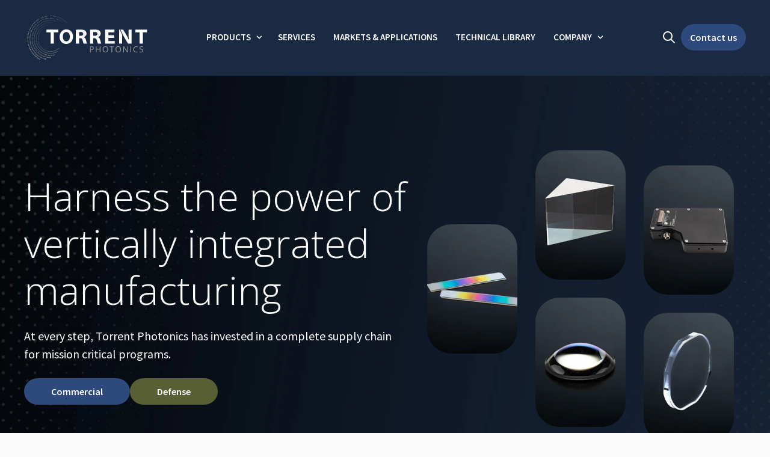

--- FILE ---
content_type: text/html; charset=UTF-8
request_url: https://torrentphotonics.com/
body_size: 20692
content:
<!doctype html><!-- This site was created in HubSpot with Ocean Pro. https://ocean-theme.com --><html lang="en"><head>
    <meta charset="utf-8">
    
      <title>Torrent Photonics | Precision Optics | Prototype through Production</title>
    
    
      <link rel="shortcut icon" href="https://torrentphotonics.com/hubfs/Torrent-Photonics_Favicon.png">
    
    <meta name="description" content="Torrent Photonics, formerly Salvo Technologies, relentlessly delivers precision optics, components, optical assemblies, imaging and sensing devices for defense and OEMs.">
    <meta name="theme-color" content="#1A2A42">
    
    
    <link rel="dns-prefetch" href="https://static.hsappstatic.net">
    <link rel="dns-prefetch" href="https://cdn2.hubspot.net">
    
    
      <link rel="dns-prefetch" href="https://js.hs-analytics.net">
      <link rel="dns-prefetch" href="https://api.hubapi.com">
      <link rel="dns-prefetch" href="https://api.hubspot.net">
      <link rel="dns-prefetch" href="https://app.hubspot.net">
    
    
    
    
    
    
    
    <meta name="viewport" content="width=device-width, initial-scale=1">

    
    <meta property="og:description" content="Torrent Photonics, formerly Salvo Technologies, relentlessly delivers precision optics, components, optical assemblies, imaging and sensing devices for defense and OEMs.">
    <meta property="og:title" content="Torrent Photonics | Precision Optics | Prototype through Production">
    <meta name="twitter:description" content="Torrent Photonics, formerly Salvo Technologies, relentlessly delivers precision optics, components, optical assemblies, imaging and sensing devices for defense and OEMs.">
    <meta name="twitter:title" content="Torrent Photonics | Precision Optics | Prototype through Production">

    

    
  <link as="image" rel="preload" href="https://torrentphotonics.com/hubfs/Background-gradient.jpg" fetchpriority="high">
  

    <style>
a.cta_button{-moz-box-sizing:content-box !important;-webkit-box-sizing:content-box !important;box-sizing:content-box !important;vertical-align:middle}.hs-breadcrumb-menu{list-style-type:none;margin:0px 0px 0px 0px;padding:0px 0px 0px 0px}.hs-breadcrumb-menu-item{float:left;padding:10px 0px 10px 10px}.hs-breadcrumb-menu-divider:before{content:'›';padding-left:10px}.hs-featured-image-link{border:0}.hs-featured-image{float:right;margin:0 0 20px 20px;max-width:50%}@media (max-width: 568px){.hs-featured-image{float:none;margin:0;width:100%;max-width:100%}}.hs-screen-reader-text{clip:rect(1px, 1px, 1px, 1px);height:1px;overflow:hidden;position:absolute !important;width:1px}
</style>

<link rel="stylesheet" href="https://torrentphotonics.com/hubfs/hub_generated/template_assets/1/157866995640/1763145529185/template_main.min.css">
<link class="hs-async-css" rel="preload" href="https://torrentphotonics.com/hubfs/hub_generated/template_assets/1/157864449603/1763145519476/template__aos.min.css" as="style" onload="this.onload=null;this.rel='stylesheet'">
<noscript><link rel="stylesheet" href="https://torrentphotonics.com/hubfs/hub_generated/template_assets/1/157864449603/1763145519476/template__aos.min.css"></noscript>
<link class="hs-async-css" rel="preload" href="https://torrentphotonics.com/hubfs/hub_generated/template_assets/1/157864698625/1763145515243/template_animate.min.css" as="style" onload="this.onload=null;this.rel='stylesheet'">
<noscript><link rel="stylesheet" href="https://torrentphotonics.com/hubfs/hub_generated/template_assets/1/157864698625/1763145515243/template_animate.min.css"></noscript>
<link class="hs-async-css" rel="preload" href="https://torrentphotonics.com/hubfs/hub_generated/template_assets/1/157864698633/1763145519732/template__fancybox.min.css" as="style" onload="this.onload=null;this.rel='stylesheet'">
<noscript><link rel="stylesheet" href="https://torrentphotonics.com/hubfs/hub_generated/template_assets/1/157864698633/1763145519732/template__fancybox.min.css"></noscript>

<style>
   
  
  
</style>


<style>
#hs_cos_wrapper_module_17114887526177 .hero__banner {}

#hs_cos_wrapper_module_17114887526177 .hero__banner__content-tag,
#hs_cos_wrapper_module_17114887526177 .hero__banner__content-tag h1 {}

#hs_cos_wrapper_module_17114887526177 .hero__banner__content-tag {}

#hs_cos_wrapper_module_17114887526177 .hero__banner__content-tag,
#hs_cos_wrapper_module_17114887526177 .hero__banner__content-tag h1 {}

#hs_cos_wrapper_module_17114887526177 .hero__banner__content-title-el { color:#FFFFFF; }

@media only screen and (max-width:768px) {
  #hs_cos_wrapper_module_17114887526177 .hero__banner__content-title-el {
    --font-size:var(--global-h1-size);
    font-size:var(--font-size);
  }
}

#hs_cos_wrapper_module_17114887526177 .hero__banner__content-title-el,
#hs_cos_wrapper_module_17114887526177 .hero__banner__content-title-el #js-rotating_module_17114887526177.morphext>span { color:#FFFFFF; }

#hs_cos_wrapper_module_17114887526177 .hero__banner__content-title-el #js-rotating_module_17114887526177.morphext>span {}

@media only screen and (max-width:768px) {
  #hs_cos_wrapper_module_17114887526177 .hero__banner__content-title-el #js-rotating_module_17114887526177.morphext .animated {}
}

#hs_cos_wrapper_module_17114887526177 .hero__banner__content-title-el #js-rotating.morphext .animated {
  -webkit-background-clip:text;
  -webkit-text-fill-color:transparent;
  text-fill-color:transparent;
}

#hs_cos_wrapper_module_17114887526177 .hero__banner__content-resume h1,
#hs_cos_wrapper_module_17114887526177 .hero__banner__content-resume h2,
#hs_cos_wrapper_module_17114887526177 .hero__banner__content-resume h3,
#hs_cos_wrapper_module_17114887526177 .hero__banner__content-resume h4,
#hs_cos_wrapper_module_17114887526177 .hero__banner__content-resume h5,
#hs_cos_wrapper_module_17114887526177 .hero__banner__content-resume h6,
#hs_cos_wrapper_module_17114887526177 .hero__banner__content-resume p,
#hs_cos_wrapper_module_17114887526177 .hero__banner__content-resume li,
#hs_cos_wrapper_module_17114887526177 .hero__banner__content-resume a,
#hs_cos_wrapper_module_17114887526177 .hero__banner__content-resume span,
#hs_cos_wrapper_module_17114887526177 .hero__banner__content-resume div { color:#FFFFFF; }

#hs_cos_wrapper_module_17114887526177 .hero__banner__content-resume+.hero__banner__content-btn { margin-top:25px; }

#hs_cos_wrapper_module_17114887526177 .hero__banner__second-free h1,
#hs_cos_wrapper_module_17114887526177 .hero__banner__second-free h2,
#hs_cos_wrapper_module_17114887526177 .hero__banner__second-free h3,
#hs_cos_wrapper_module_17114887526177 .hero__banner__second-free h4,
#hs_cos_wrapper_module_17114887526177 .hero__banner__second-free h5,
#hs_cos_wrapper_module_17114887526177 .hero__banner__second-free h6,
#hs_cos_wrapper_module_17114887526177 .hero__banner__second-free p,
#hs_cos_wrapper_module_17114887526177 .hero__banner__second-free li,
#hs_cos_wrapper_module_17114887526177 .hero__banner__second-free a,
#hs_cos_wrapper_module_17114887526177 .hero__banner__second-free span,
#hs_cos_wrapper_module_17114887526177 .hero__banner__second-free div { color:#fff; }

#hs_cos_wrapper_module_17114887526177 .hero__banner__content-inner { max-width:100%; }

#hs_cos_wrapper_module_17114887526177 .hero__banner__content-inner {}

#hs_cos_wrapper_module_17114887526177 .hero__banner__content-inner { padding:px; }

#hs_cos_wrapper_module_17114887526177 .hero__banner__content-btn { margin-top:15px; }

#hs_cos_wrapper_module_17114887526177 .hero__banner__content-btn a {}

@media only screen and (max-width:768px) {
  #hs_cos_wrapper_module_17114887526177 .hero__banner__content-inner { max-width:100%; }

  #hs_cos_wrapper_module_17114887526177 .hero__banner__content-resume,
  #hs_cos_wrapper_module_17114887526177 .hero__banner__content-resume p { font-size:18px; }
}

#hs_cos_wrapper_module_17114887526177 .hero__banner__wraper-el {
  padding-top:100px;
  padding-right:0px;
  padding-bottom:120px;
  padding-left:0px;
}

@media only screen and (max-width:767px) {
  #hs_cos_wrapper_module_17114887526177 .hero__banner__wraper-el {
    padding-top:110px;
    padding-right:0px;
    padding-bottom:120px;
    padding-left:0px;
  }
}

#hs_cos_wrapper_module_17114887526177 .hero__banner {
  background-image:url(https://torrentphotonics.com/hubfs/Background-gradient.jpg);
  background-size:cover;
  background-position:right bottom;
}

#hs_cos_wrapper_module_17114887526177 .hero__banner__wrap:after { background:rgba(0,0,0,0.0); }

#hs_cos_wrapper_module_17114887526177 .primary_button { color:#FFFFFF; }

#hs_cos_wrapper_module_17114887526177 .primary_button:before {
  background-color:rgba(46,74,124,1.0);
  background-image:none;
  height:100%;
}

#hs_cos_wrapper_module_17114887526177 .primary_button { border:0px none; }

#hs_cos_wrapper_module_17114887526177 .primary_button:hover,
#hs_cos_wrapper_module_17114887526177 .primary_button:focus {}

#hs_cos_wrapper_module_17114887526177 .primary_button:after {
  background-color:rgba(26,42,66,1.0);
  background-image:none;
}

#hs_cos_wrapper_module_17114887526177 .primary_button:active {}

#hs_cos_wrapper_module_17114887526177 .primary_button:active:after {
  background-color:rgba(106,122,146,1.0);
  background-image:none;
}

#hs_cos_wrapper_module_17114887526177 .secondary_button { color:#FFFFFF; }

#hs_cos_wrapper_module_17114887526177 .secondary_button:before {
  background-color:rgba(89,95,52,1.0);
  background-image:none;
  height:100%;
}

#hs_cos_wrapper_module_17114887526177 .secondary_button { border:0px none; }

#hs_cos_wrapper_module_17114887526177 .secondary_button:hover,
#hs_cos_wrapper_module_17114887526177 .secondary_button:focus {}

#hs_cos_wrapper_module_17114887526177 .secondary_button:after {}

#hs_cos_wrapper_module_17114887526177 .secondary_button:active {}

#hs_cos_wrapper_module_17114887526177 .secondary_button:active:after {}

#hs_cos_wrapper_module_17114887526177 .hero__banner__wraper-el { max-width:1200px; }

#hs_cos_wrapper_module_17114887526177 .hero__banner__content-btn {}

@media only screen and (max-width:767px) {
  #hs_cos_wrapper_module_17114887526177 .hero__banner__content-btn { max-width:100%; }
}

#hs_cos_wrapper_module_17114887526177 .hero__banner__wraper-el { min-height:650px; }

@media only screen and (max-width:767px) {
  #hs_cos_wrapper_module_17114887526177 .hero__banner__wraper-el { min-height:650px; }
}

#hs_cos_wrapper_module_17114887526177 .hero__banner__wraper-el {}

#hs_cos_wrapper_module_17114887526177 .hero__banner__waves svg path {}

#hs_cos_wrapper_module_17114887526177 .hero__banner__second-image,
#hs_cos_wrapper_module_17114887526177 .hero__banner__second-video { justify-content:center; }

#hs_cos_wrapper_module_17114887526177 .hero__col_custom_a {
  flex:0 0 calc(54% - 10px);
  max-width:calc(54% - 10px);
}

#hs_cos_wrapper_module_17114887526177 .hero__col_custom_b {
  flex:0 0 calc(calc(100% - 10px) - 54%);
  max-width:calc(calc(100% - 10px) - 54%);
}

@media (max-width:767px) {
  #hs_cos_wrapper_module_17114887526177 .hero__col_custom_a,
  #hs_cos_wrapper_module_17114887526177 .hero__col_custom_b {
    flex:0 0 100%;
    max-width:100%;
  }
}

#hs_cos_wrapper_module_17114887526177 .hero__banner__second-form label,
#hs_cos_wrapper_module_17114887526177 .legal-consent-container>*,
#hs_cos_wrapper_module_17114887526177 .hs-richtext {}

#hs_cos_wrapper_module_17114887526177 .hero__banner__content-title-el>span { display:none; }

#hs_cos_wrapper_module_17114887526177 .hero__banner__content-title-el>span.morphext { display:inline-flex; }

</style>



<style>
.hero__banner{
  padding-left:20px;
  padding-right:20px;
  position:relative;
  overflow: hidden;
}
.hero__banner__content-btn{
  display:flex;
  grid-gap:25px;
}
.hero__col_50{
  flex:0 0 calc(50% - 10px);
  max-width:calc(50% - 10px);
}
.hero__col_40{
  flex:0 0 calc(40% - 10px);
  max-width: calc(40% - 10px);
}
.hero__col_60{
  flex:0 0 calc(60% - 10px);
  max-width:calc(60% - 10px);
}
.hero__banner__content-btn .button{
  color:#fff;
  border-color:#fff;
  fill:#fff;
  width: fit-content;
}
.hero__banner__content-btn .button.button--secondary{
  color:#fff;
  fill:#fff;
}
.color__black .hero__banner__content-btn .button,
.color__black .hero__banner__content-btn .button.button--secondary{
  color:var(--primaryColor);
  fill:var(--primaryColor);
  border-color:var(--secondaryColor);
}
.color__black .hero__banner__content-btn .button:focus,
.color__black .hero__banner__content-btn .button.button--secondary:focus{
  color:#fff;
  fill:#fff;
}
.hero__banner__content-btn .button.button--secondary:hover{
  color:#fff;
  fill:#fff;
}
.button.secondary_button{
  color: #fff;
  border-color: #fff;
}
.hero__banner__second-image,
.hero__banner__second-video,
.hero__banner__second-form,
.hero__banner__second-grid,
.hero__banner__second-free{
    display: flex;
}
.hero__banner__second-video,
.hero__banner__second-free{
  flex-direction: column;
}
.hero__banner__second-free img,
.hero__banner__second-free video{
  max-width:100%;
}
.hero__banner__wrap{
    position:relative;
}
.hero__banner__wrap:after{
    background: linear-gradient(to top,rgba(var(--primaryColorRGB),0.75),rgba(var(--primaryColorRGB),0.75));
    content:"";
    position:absolute;
    top:0;
    left: -20px;
    width: 100vw;
    height:100%;
    z-index: 1;
}
.hero__banner__wraper-el{
  display:flex;
  align-items: center;
  min-height: 300px;
  max-width: var(--maxWidth);
  margin: auto;
  position:relative;
  z-index:10;
  grid-gap: 20px;
}
#js-rotating{
  display:none;
}
#js-rotating.morphext,
.morphext>.animated{
    display: inline-block;
}
@media only screen and (max-width:500px) {
  .hero__banner__wraper-el {
    padding: 0 20px;
  }
}
@media only screen and (min-width:1200px) {
  .hero__banner__wraper-el {
    padding: 0;
  }
}
@media only screen and (max-width:768px) {
  .hero__banner__wraper-el {
    padding-top: 120px;
    flex-wrap: wrap;
    grid-gap: 40px;
  }
  .hero__col_50,
  .hero__col_40,
  .hero__col_60,
  .hero__col_custom_a,
  .hero__col_custom_b{
    flex:0 0 100%;
    max-width:100%;
  }
  .hero__banner__second-image img{
    max-width:100%;
    height:auto;
  }
}

.hero__banner__content{
    position:relative;
    z-index:10;
    width: 100%;
}
.hero__banner__content{
  color:#fff;
}

.hero__banner__content-resume,
.hero__banner__content-resume p{
  font-size:20px;
}
.hero__banner__content-tag{
  background: var(--accentColorOne);
  display: inline-flex;
    padding: 5px 15px;
    border-radius: var(--cornerRadius);
    font-weight: bold;
    text-transform: uppercase;
  color: #fff;
}
.hero__banner__content-tag h1{
  font-family: var(--primaryFont);
  font-size:18px;
  margin:0;
  padding:0;
  color: inherit;
}
.hero__banner__content-title h1,
.hero__banner__content-title h2,
.hero__banner__content-title h3,
.hero__banner__content-title .h1,
.hero__banner__content-title .h2,
.hero__banner__content-title .h3{
  color:#fff;
  display:inline-block;
}
.color__black h1,
.color__black h2,
.color__black h3,
.color__black .h1,
.color__black .h2,
.color__black .h3,  
.hero__banner__content.color__black{
  color:var(--primaryColor);
}
.hero__banner__waves{
    display: flex;
    position: absolute;
    bottom: 0;
    pointer-events: none;
    width: 100vw;
    height:100%;
    z-index: 2;
    left: 0;
    overflow:hidden;
}
.hero__banner__waves svg{
    width: 100%;
    min-width: 800px;
    position: absolute;
    bottom: -2px;
    left: 50%;
    transform: translateX(-50%)!important;
}

video{
  max-width: 100%;
}
.fn__video{
    position: absolute;
    top: 0;
    left: 0;
    right: 0;
    bottom: 0;
    display: block;
    overflow: hidden;
    z-index: 0;
    width: 100%;
}
.fn__bgvid{
    min-width: 100%;
    min-height: 100%;
    width: auto;
    height: auto;
    position: absolute;
    top: 50%;
    left: 50%;
    transform: translate(-50%,-50%);
    max-width: initial;
}
.ocean__grid{
    display: grid;
    grid-template-columns: var(--gridColums);
    grid-gap: 35px;
    margin-left: auto;
    align-items: center;
}
@media only screen and (max-width:767px) {
   .ocean__grid .hero__banner__content-btn {
    display:grid;
    grid-gap: 15px;
  }
  .ocean__grid{
    margin:auto;
  }
}
.ocean__grid_col{
  display: grid;
  grid-gap: 35px;
}
.mt__grid{
  margin-top:50px;
}
.ocean__grid_img{
    max-width: 100%;
    width: 160px;
    height: 215px;
    object-fit: cover;
    border-radius: var(--cornerRadiusImage);
}
.ocean__grid-img{
  width:100%;
  height:100%;
  
}
.hero__banner__bck-gid{
    display: grid;
    grid-auto-columns: 1fr;
    position: absolute;
    left: 0;
    top: 0;
    right: 0;
    bottom: 0;
    height: 100%;
    align-items: start;
    align-content: space-between;
    grid-column-gap: 0px;
    grid-row-gap: 0px;
    grid-template-columns: 1fr 1fr 1fr 1fr 1fr 1fr 1fr 1fr 1fr;
    grid-template-rows: auto auto auto auto;
      z-index: 1;
}
.hero__banner__bck-gid-el{
    position: relative;
    display: flex;
    align-items: center;
    border-radius: var(--cornerRadiusImage);
}
.bck__grid__1{
    grid-column-end: 4;
    grid-column-start: 1;
    grid-row-end: 4;
    grid-row-start: 2;
}
.bck__grid__2{
    grid-column-end: 5;
    grid-column-start: 2;
    grid-row-end: 5;
    grid-row-start: 4;
}
.bck__grid__3{
    grid-column-start: 9;
    grid-column-end: 12;
    grid-row-start: 2;
    grid-row-end: 3;
}
.bck__grid__5{
    grid-column-end: 11;
    grid-column-start: 8;
    grid-row-end: 5;
    grid-row-start: 4;
    align-self: auto;
}
.bck__grid__4{
    grid-column-end: 10;
    grid-column-start: 7;
    grid-row-end: 2;
    grid-row-start: 1;
}
.hero__banner.ocean .hero__banner__content-inner {
    text-align: center;
    margin: auto;
}
.hero__banner.ocean .hero__banner__content-inner {
    max-width: 40%;
}
.hero__banner.ocean .hero__banner__content-btn {
    justify-content: center;
}
.hero__banner.ocean .hero__banner__content-title-el {
    font-size: 125px;
    line-height: 1.2;
    font-weight: 600;
    -webkit-background-clip: text;
    -webkit-text-fill-color: transparent;
    text-fill-color: transparent;
    background-image: linear-gradient(to bottom left,rgba(var(--secondaryColorRGB),1),rgba(var(--accentColorOneRGB),1));
}
.hero__banner__second_lottie{
  margin:auto;
}
@-moz-keyframes bounce {
  0%, 20%, 50%, 80%, 100% {
    -moz-transform: translateY(0);
    transform: translateY(0);
  }
  40% {
    -moz-transform: translateY(-30px);
    transform: translateY(-30px);
  }
  60% {
    -moz-transform: translateY(-15px);
    transform: translateY(-15px);
  }
}
@-webkit-keyframes bounce {
  0%, 20%, 50%, 80%, 100% {
    -webkit-transform: translateY(0);
    transform: translateY(0);
  }
  40% {
    -webkit-transform: translateY(-30px);
    transform: translateY(-30px);
  }
  60% {
    -webkit-transform: translateY(-15px);
    transform: translateY(-15px);
  }
}
@keyframes bounce {
  0%, 20%, 50%, 80%, 100% {
    -moz-transform: translateY(0);
    -ms-transform: translateY(0);
    -webkit-transform: translateY(0);
    transform: translateY(0);
  }
  40% {
    -moz-transform: translateY(-30px);
    -ms-transform: translateY(-30px);
    -webkit-transform: translateY(-30px);
    transform: translateY(-30px);
  }
  60% {
    -moz-transform: translateY(-15px);
    -ms-transform: translateY(-15px);
    -webkit-transform: translateY(-15px);
    transform: translateY(-15px);
  }
}
.hero__banner__arrow{
    position: absolute;
    left: 50%;
    bottom: 192px;
    transform: translateX(-50%);
}
.hb__arrow {
  position: absolute;
  top: 50px;
  left: 50%;
  transform: translateX(-50%);
  width: 30px;
  height: 30px;
  cursor: pointer;
  margin-left: -15px;
}
.hb__arrow svg {
  fill:#fff;
  width: 25px;
  height: 25px;
}
.hb__bounce {
  -moz-animation: bounce 2s infinite;
  -webkit-animation: bounce 2s infinite;
  animation: bounce 2s infinite;
}
.hb__fade {
  opacity:0;
  transition: 1s all ease-out;
}


@media only screen and (max-width:767px) {
   .hero__banner.ocean .hero__banner__content-inner {
    max-width: 100%;
  }
  .hero__banner.ocean .button:last-child {
    margin-top:5px;
    margin-left: auto;
    margin-right: auto;
  }
  .hero__banner.ocean .hero__banner__content-title-el {
    font-size: 90px;
  }
  .hero__banner__bck-gid{
    opacity:.5;
    width: 160%;
    margin-left: -25%;
    grid-template-columns: 1fr 1fr 1fr 1fr 1fr 1fr;
  }
  .bck__grid__1{
    margin-top: 90px;
    grid-column-end: 4;
    grid-column-start: 1;
    grid-row-end: 1;
    grid-row-start: 2;
}
  .bck__grid__2{
    grid-column-end: 4;
    grid-column-start: 1;
  }
  .bck__grid__5{
    grid-column-start: 4;
    grid-column-end: 6;
  }
  .bck__grid__4{
    grid-column-start: 4;
    grid-column-end: 7;
  }
  .bck__grid__3{
    grid-column-start: 3;
    grid-column-end: 1;
    opacity: .2;
  }
}
@media only screen and (max-width:550px) {
    .hero__banner__content-btn{
       flex-direction: column;
    }
}
</style>


<style>
  #hs_cos_wrapper_widget_1721154330462 .fn__rich_text-el.simple {
  padding:0;
  box-shadow:none;
  border:0;
}

#hs_cos_wrapper_widget_1721154330462 h2.fn__rich_text_hd {
  background-color:var(--accentColorThree);
  margin-bottom:15px;
  padding:15px;
  border-radius:var(--cornerRadius);
}

#hs_cos_wrapper_widget_1721154330462 .fn__rich_text-el {
  display:flex;
  flex-wrap:wrap;
  grid-gap:15px;
  position:relative;
}

@media (max-width:767px) {
  #hs_cos_wrapper_widget_1721154330462 .fn__rich_text-el { max-width:100%; }
}

#hs_cos_wrapper_widget_1721154330462 .fn__rich_text_int {
  flex:1 1 auto;
  width:100%;
}

#hs_cos_wrapper_widget_1721154330462 .ft--light { background:#fff; }

#hs_cos_wrapper_widget_1721154330462 .fn__rich_text-el {
  border-radius:6px;
  background-color:transparent;
}

#hs_cos_wrapper_widget_1721154330462 .fn__rich_text-el,
#hs_cos_wrapper_widget_1721154330462 .fn__rich_text-el.simple {
  padding-top:35px;
  padding-right:35px;
  padding-bottom:35px;
  padding-left:0px;
}

#hs_cos_wrapper_widget_1721154330462 .fn__rich_text_int p:last-child { margin-bottom:0; }

@media (max-width:768px) {
  #hs_cos_wrapper_widget_1721154330462 .fn__rich_text-el {}
}

#hs_cos_wrapper_widget_1721154330462 .btn_collapse,
#hs_cos_wrapper_widget_1721154330462 .btn_collapse:hover,
#hs_cos_wrapper_widget_1721154330462 .btn_collapse:active,
#hs_cos_wrapper_widget_1721154330462 .btn_collapse:focus {}

#hs_cos_wrapper_widget_1721154330462 .fn__rich_text,
#hs_cos_wrapper_widget_1721154330462 .fn__rich_text_int,
#hs_cos_wrapper_widget_1721154330462 .fn__rich_text_int>*,
#hs_cos_wrapper_widget_1721154330462 .fn__rich_text>* {}

</style>


<style> 
#hs_cos_wrapper_widget_1721144066030 .fn__image-el,
#hs_cos_wrapper_widget_1721144066030 .fn_overlay,
#hs_cos_wrapper_widget_1721144066030 .ocean_img__bgvid video {}

#hs_cos_wrapper_widget_1721144066030 .fn_overlay { background:none; }

#hs_cos_wrapper_widget_1721144066030 .fn__image-el {}

#hs_cos_wrapper_widget_1721144066030 .fn__image {}

#hs_cos_wrapper_widget_1721144066030 .fn__image-el { height:120px; }

#hs_cos_wrapper_widget_1721144066030 .fn__image-wrapp {}

#hs_cos_wrapper_widget_1721144066030 image-hotspot { width:100%; }

@media (max-width:767px) {
  #hs_cos_wrapper_widget_1721144066030 .fn__image-el { height:75px; }
}

#hs_cos_wrapper_widget_1721144066030 .fn__image-cn h4 { font-size:px; }

#hs_cos_wrapper_widget_1721144066030 .fn__image-cn p,
#hs_cos_wrapper_widget_1721144066030 .fn__image-cn .content,
#hs_cos_wrapper_widget_1721144066030 .fn__image-cn .content>* {}

#hs_cos_wrapper_widget_1721144066030 .fn__image-cn {}

#hs_cos_wrapper_widget_1721144066030 .fn__image-img { object-fit:contain; }


</style>


<style> 
  

.fn__image-el{
  display: flex;
  position: relative;
  overflow: hidden;
  border-radius: var(--cornerRadius);
}
.fn_overlay{
  position: absolute;
  width: 100%;
  height: 100%;
  bottom: 0;
  background: linear-gradient(0deg, rgba(var(--secondaryColorRGB),1) 0%, rgba(var(--secondaryColorRGB),0) 100%);
  z-index:1;
}
.fn__image-cn{
    position: absolute;
    top: 0;
    left: 0;
    z-index: 1;
    display: flex;
    height: 100%;
    align-items: center;
    width: 100%;
}
.fn__image-wrapp{
    position:relative;
    width: 100%;
    padding: 30px;
    z-index:2;
}
.fn__image-cn h4,
.fn__image-cn p,
.fn__image-cn .content,
.fn__image-cn .content >*{
  color:#fff;
  margin:0;
}
.fn__image-img{
    object-fit: cover;
    position: static;
    width: 100%;
    height: 100%!important;
}
.ocean_img__bgvid{
    position: absolute;
    top: 0;
    left: 0;
    width: 100%;
    height: 100%;
}
.ocean_img__vid{
    position: absolute;
    width: 100%;
    height: 100%;
    object-fit: cover;
}  
</style>


<style>
  #hs_cos_wrapper_module_17114887752029 .fn__rich_text-el.simple {
  padding:0;
  box-shadow:none;
  border:0;
}

#hs_cos_wrapper_module_17114887752029 h2.fn__rich_text_hd {
  background-color:var(--accentColorThree);
  margin-bottom:15px;
  padding:15px;
  border-radius:var(--cornerRadius);
}

#hs_cos_wrapper_module_17114887752029 .fn__rich_text-el {
  display:flex;
  flex-wrap:wrap;
  grid-gap:15px;
  max-width:880px;
  margin:auto;
  position:relative;
}

@media (max-width:767px) {
  #hs_cos_wrapper_module_17114887752029 .fn__rich_text-el { max-width:100%; }
}

#hs_cos_wrapper_module_17114887752029 .fn__rich_text_int {
  flex:1 1 auto;
  width:100%;
}

#hs_cos_wrapper_module_17114887752029 .ft--light { background:#fff; }

#hs_cos_wrapper_module_17114887752029 .fn__rich_text-el {
  border-radius:6px;
  background-color:transparent;
}

#hs_cos_wrapper_module_17114887752029 .fn__rich_text-el,
#hs_cos_wrapper_module_17114887752029 .fn__rich_text-el.simple {
  padding-top:35px;
  padding-right:35px;
  padding-bottom:60px;
  padding-left:35px;
}

#hs_cos_wrapper_module_17114887752029 .fn__rich_text_int p:last-child { margin-bottom:0; }

@media (max-width:768px) {
  #hs_cos_wrapper_module_17114887752029 .fn__rich_text-el {}
}

#hs_cos_wrapper_module_17114887752029 .btn_collapse,
#hs_cos_wrapper_module_17114887752029 .btn_collapse:hover,
#hs_cos_wrapper_module_17114887752029 .btn_collapse:active,
#hs_cos_wrapper_module_17114887752029 .btn_collapse:focus {}

#hs_cos_wrapper_module_17114887752029 .fn__rich_text,
#hs_cos_wrapper_module_17114887752029 .fn__rich_text_int,
#hs_cos_wrapper_module_17114887752029 .fn__rich_text_int>*,
#hs_cos_wrapper_module_17114887752029 .fn__rich_text>* {}

</style>

<link rel="stylesheet" href="https://torrentphotonics.com/hubfs/hub_generated/module_assets/1/157864698745/1742072383731/module_image-card.min.css">

<style>
  #hs_cos_wrapper_module_171148877520210 .fn__image__card-tag { text-align:CENTER; }

#hs_cos_wrapper_module_171148877520210 .fn__image__card-headline {
  font-style:normal;
  font-weight:bold;
  text-decoration:none;
  font-size:17px;
  color:#FFFFFF;
  text-align:CENTER;
}

#hs_cos_wrapper_module_171148877520210 .fn__image__card-text {
  color:#FFFFFF;
  text-align:CENTER;
}

#hs_cos_wrapper_module_171148877520210 .button-wrapper { text-align:CENTER; }

#hs_cos_wrapper_module_171148877520210 .button {
  border:1px solid #9B9B9B;
  border-radius:40px;
  color:#FFFFFF;
}

#hs_cos_wrapper_module_171148877520210 .button:before,
#hs_cos_wrapper_module_171148877520210 .button.button--secondary:after {}

#hs_cos_wrapper_module_171148877520210 .button svg { fill:#FFFFFF; }

#hs_cos_wrapper_module_171148877520210 .button:hover,
#hs_cos_wrapper_module_171148877520210 .button:focus {}

#hs_cos_wrapper_module_171148877520210 .button:after,
#hs_cos_wrapper_module_171148877520210 .button:focus { background-color:rgba(155,155,155,1.0); }

#hs_cos_wrapper_module_171148877520210 .button:active { background-color:rgba(235,235,235,1.0); }

#hs_cos_wrapper_module_171148877520210 .button:active svg {}

#hs_cos_wrapper_module_171148877520210 .fn__image__card {}

#hs_cos_wrapper_module_171148877520210 .oc__fancy:before {}

#hs_cos_wrapper_module_171148877520210 .fn__image__card-logo {}

#hs_cos_wrapper_module_171148877520210 .fn__image__card-logo-el { max-height:25px; }

#hs_cos_wrapper_module_171148877520210 .fn__image__card-copy {}

#hs_cos_wrapper_module_171148877520210 .fn__image__cards { padding:0px; }

#hs_cos_wrapper_module_171148877520210 .fn__image__card-image { height:150px; }

#hs_cos_wrapper_module_171148877520210 .oc__fancy_wp {}

#hs_cos_wrapper_module_171148877520210 .fn__image__cards {}

@media (max-width:767px) {
  #hs_cos_wrapper_module_171148877520210 .fn__image__cards { grid-template-columns:repeat(var(--cols),minmax(0,1fr)); }
}

  
  </style>
  

<style> 
#hs_cos_wrapper_module_171148879306511 .fn__image-el,
#hs_cos_wrapper_module_171148879306511 .fn_overlay,
#hs_cos_wrapper_module_171148879306511 .ocean_img__bgvid video {}

#hs_cos_wrapper_module_171148879306511 .fn_overlay { background:none; }

#hs_cos_wrapper_module_171148879306511 .fn__image-el {}

#hs_cos_wrapper_module_171148879306511 .fn__image {}

#hs_cos_wrapper_module_171148879306511 .fn__image-el { height:450px; }

#hs_cos_wrapper_module_171148879306511 .fn__image-wrapp {}

#hs_cos_wrapper_module_171148879306511 image-hotspot { width:100%; }

@media (max-width:767px) {
  #hs_cos_wrapper_module_171148879306511 .fn__image-el { height:360px; }
}

#hs_cos_wrapper_module_171148879306511 .fn__image-cn h4 { font-size:px; }

#hs_cos_wrapper_module_171148879306511 .fn__image-cn p,
#hs_cos_wrapper_module_171148879306511 .fn__image-cn .content,
#hs_cos_wrapper_module_171148879306511 .fn__image-cn .content>* {}

#hs_cos_wrapper_module_171148879306511 .fn__image-cn {}

#hs_cos_wrapper_module_171148879306511 .fn__image-el {
  -webkit-mask-position:center center;
  mask-position:center center;
  -webkit-mask-size:80%;
  mask-size:80%;
  -webkit-mask-repeat:no-repeat;
  mask-repeat:no-repeat;
}

#hs_cos_wrapper_module_171148879306511 .fn__image-el {
  -webkit-mask-image:url(https://torrentphotonics.com/hubfs/spiral.svg);
  mask-image:url(https://torrentphotonics.com/hubfs/spiral.svg);
}


</style>


<style>
#hs_cos_wrapper_module_17114888039635 .service-card {
  position:relative;
  z-index:1;
  grid-gap:15px;
}

#hs_cos_wrapper_module_17114888039635 .service-card__multy {
  position:relative;
  z-index:1;
}

#hs_cos_wrapper_module_17114888039635 .service-card__icon-wrapper {
  text-align:CENTER;
  justify-content:center;
}

#hs_cos_wrapper_module_17114888039635 .icon {}

#hs_cos_wrapper_module_17114888039635 .icon {
  margin-top:-25px;
  margin-bottom:10px;
}

#hs_cos_wrapper_module_17114888039635 .service-card__content p:last-child {}

#hs_cos_wrapper_module_17114888039635 .service-card__icon svg {}

#hs_cos_wrapper_module_17114888039635 .service-card__icon .svg__mask {
  background-color:#fff;
  -webkit-mask:url() center center/contain no-repeat;
}

#hs_cos_wrapper_module_17114888039635 .service-card__icon .svg__mask_m { background-color:#fff; }

#hs_cos_wrapper_module_17114888039635 .service-card__icon-wrapper { flex:none; }

#hs_cos_wrapper_module_17114888039635 .service-card__icon-wrapper>span {
  display:flex;
  justify-content:center;
}

#hs_cos_wrapper_module_17114888039635 .service-card__icon-wrapper img {
  height:30px;
  width:30px;
  object-fit:contain;
}

#hs_cos_wrapper_module_17114888039635 .service-card__icon svg path {}

#hs_cos_wrapper_module_17114888039635 .service-card__content {}

#hs_cos_wrapper_module_17114888039635 .service-card__button-wrapper {
  width:100%;
  text-align:CENTER;
}

#hs_cos_wrapper_module_17114888039635 .button { color:#FFFFFF; }

#hs_cos_wrapper_module_17114888039635 .button svg path { fill:#FFFFFF; }

#hs_cos_wrapper_module_17114888039635 .button:hover,
#hs_cos_wrapper_module_17114888039635 .button:focus {}

#hs_cos_wrapper_module_17114888039635 .button:before {}

#hs_cos_wrapper_module_17114888039635 .button:after {}

#hs_cos_wrapper_module_17114888039635 .button:active {}

#hs_cos_wrapper_module_17114888039635 .service-card {
  background-color:rgba(26,42,66,1.0);
  padding-top:5px;
  padding-right:20px;
  padding-bottom:20px;
  padding-left:20px;
  box-shadow:2px 4px 7px rgb(13,21,34,1.0);
}

#hs_cos_wrapper_module_17114888039635 .service-card__content h1,
#hs_cos_wrapper_module_17114888039635 .service-card__content h2,
#hs_cos_wrapper_module_17114888039635 .service-card__content h3,
#hs_cos_wrapper_module_17114888039635 .service-card__content h4,
#hs_cos_wrapper_module_17114888039635 .service-card__content h5,
#hs_cos_wrapper_module_17114888039635 .service-card__content h6 { margin-bottom:12px; }

#hs_cos_wrapper_module_17114888039635 .service-card__content h1+p,
#hs_cos_wrapper_module_17114888039635 .service-card__content h2+p,
#hs_cos_wrapper_module_17114888039635 .service-card__content h3+p,
#hs_cos_wrapper_module_17114888039635 .service-card__content h4+p,
#hs_cos_wrapper_module_17114888039635 .service-card__content h5+p,
#hs_cos_wrapper_module_17114888039635 .service-card__content h6+p { margin-top:5px; }

</style>


<style>
#hs_cos_wrapper_module_17114888039637 .service-card {
  position:relative;
  z-index:1;
  grid-gap:15px;
}

#hs_cos_wrapper_module_17114888039637 .service-card__multy {
  position:relative;
  z-index:1;
}

#hs_cos_wrapper_module_17114888039637 .service-card__icon-wrapper {
  text-align:CENTER;
  justify-content:center;
}

#hs_cos_wrapper_module_17114888039637 .icon {}

#hs_cos_wrapper_module_17114888039637 .icon {
  margin-top:-25px;
  margin-bottom:10px;
}

#hs_cos_wrapper_module_17114888039637 .service-card__content p:last-child {}

#hs_cos_wrapper_module_17114888039637 .service-card__icon svg {}

#hs_cos_wrapper_module_17114888039637 .service-card__icon .svg__mask {
  background-color:#fff;
  -webkit-mask:url() center center/contain no-repeat;
}

#hs_cos_wrapper_module_17114888039637 .service-card__icon .svg__mask_m { background-color:#fff; }

#hs_cos_wrapper_module_17114888039637 .service-card__icon-wrapper { flex:none; }

#hs_cos_wrapper_module_17114888039637 .service-card__icon-wrapper>span {
  display:flex;
  justify-content:center;
}

#hs_cos_wrapper_module_17114888039637 .service-card__icon-wrapper img {
  height:30px;
  width:30px;
  object-fit:contain;
}

#hs_cos_wrapper_module_17114888039637 .service-card__icon svg path {}

#hs_cos_wrapper_module_17114888039637 .service-card__content {}

#hs_cos_wrapper_module_17114888039637 .service-card__button-wrapper {
  width:100%;
  text-align:CENTER;
}

#hs_cos_wrapper_module_17114888039637 .button { color:#FFFFFF; }

#hs_cos_wrapper_module_17114888039637 .button svg path { fill:#FFFFFF; }

#hs_cos_wrapper_module_17114888039637 .button:hover,
#hs_cos_wrapper_module_17114888039637 .button:focus {}

#hs_cos_wrapper_module_17114888039637 .button:before {}

#hs_cos_wrapper_module_17114888039637 .button:after {}

#hs_cos_wrapper_module_17114888039637 .button:active {}

#hs_cos_wrapper_module_17114888039637 .service-card {
  background-color:rgba(26,42,66,1.0);
  padding-top:5px;
  padding-right:20px;
  padding-bottom:20px;
  padding-left:20px;
  box-shadow:2px 4px 7px rgb(13,21,34,1.0);
}

#hs_cos_wrapper_module_17114888039637 .service-card__content h1,
#hs_cos_wrapper_module_17114888039637 .service-card__content h2,
#hs_cos_wrapper_module_17114888039637 .service-card__content h3,
#hs_cos_wrapper_module_17114888039637 .service-card__content h4,
#hs_cos_wrapper_module_17114888039637 .service-card__content h5,
#hs_cos_wrapper_module_17114888039637 .service-card__content h6 { margin-bottom:12px; }

#hs_cos_wrapper_module_17114888039637 .service-card__content h1+p,
#hs_cos_wrapper_module_17114888039637 .service-card__content h2+p,
#hs_cos_wrapper_module_17114888039637 .service-card__content h3+p,
#hs_cos_wrapper_module_17114888039637 .service-card__content h4+p,
#hs_cos_wrapper_module_17114888039637 .service-card__content h5+p,
#hs_cos_wrapper_module_17114888039637 .service-card__content h6+p { margin-top:5px; }

</style>


<style>
#hs_cos_wrapper_module_17114888039639 .service-card {
  position:relative;
  z-index:1;
  grid-gap:15px;
}

#hs_cos_wrapper_module_17114888039639 .service-card__multy {
  position:relative;
  z-index:1;
}

#hs_cos_wrapper_module_17114888039639 .service-card__icon-wrapper {
  text-align:CENTER;
  justify-content:center;
}

#hs_cos_wrapper_module_17114888039639 .icon {}

#hs_cos_wrapper_module_17114888039639 .icon {
  margin-top:-25px;
  margin-bottom:10px;
}

#hs_cos_wrapper_module_17114888039639 .service-card__content p:last-child {}

#hs_cos_wrapper_module_17114888039639 .service-card__icon svg {}

#hs_cos_wrapper_module_17114888039639 .service-card__icon .svg__mask {
  background-color:#fff;
  -webkit-mask:url() center center/contain no-repeat;
}

#hs_cos_wrapper_module_17114888039639 .service-card__icon .svg__mask_m { background-color:#fff; }

#hs_cos_wrapper_module_17114888039639 .service-card__icon-wrapper { flex:none; }

#hs_cos_wrapper_module_17114888039639 .service-card__icon-wrapper>span {
  display:flex;
  justify-content:center;
}

#hs_cos_wrapper_module_17114888039639 .service-card__icon-wrapper img {
  height:30px;
  width:30px;
  object-fit:contain;
}

#hs_cos_wrapper_module_17114888039639 .service-card__icon svg path {}

#hs_cos_wrapper_module_17114888039639 .service-card__content {}

#hs_cos_wrapper_module_17114888039639 .service-card__button-wrapper {
  width:100%;
  text-align:CENTER;
}

#hs_cos_wrapper_module_17114888039639 .button { color:#FFFFFF; }

#hs_cos_wrapper_module_17114888039639 .button svg path { fill:#FFFFFF; }

#hs_cos_wrapper_module_17114888039639 .button:hover,
#hs_cos_wrapper_module_17114888039639 .button:focus {}

#hs_cos_wrapper_module_17114888039639 .button:before {}

#hs_cos_wrapper_module_17114888039639 .button:after {}

#hs_cos_wrapper_module_17114888039639 .button:active {}

#hs_cos_wrapper_module_17114888039639 .service-card {
  background-color:rgba(26,42,66,1.0);
  padding-top:5px;
  padding-right:20px;
  padding-bottom:20px;
  padding-left:20px;
  box-shadow:2px 4px 7px rgb(13,21,34,1.0);
}

#hs_cos_wrapper_module_17114888039639 .service-card__content h1,
#hs_cos_wrapper_module_17114888039639 .service-card__content h2,
#hs_cos_wrapper_module_17114888039639 .service-card__content h3,
#hs_cos_wrapper_module_17114888039639 .service-card__content h4,
#hs_cos_wrapper_module_17114888039639 .service-card__content h5,
#hs_cos_wrapper_module_17114888039639 .service-card__content h6 { margin-bottom:12px; }

#hs_cos_wrapper_module_17114888039639 .service-card__content h1+p,
#hs_cos_wrapper_module_17114888039639 .service-card__content h2+p,
#hs_cos_wrapper_module_17114888039639 .service-card__content h3+p,
#hs_cos_wrapper_module_17114888039639 .service-card__content h4+p,
#hs_cos_wrapper_module_17114888039639 .service-card__content h5+p,
#hs_cos_wrapper_module_17114888039639 .service-card__content h6+p { margin-top:5px; }

</style>


<style>
#hs_cos_wrapper_module_17114888131964 .ocean_cta__content-title-el {}

#hs_cos_wrapper_module_17114888131964 .ocean_cta__content-title-el {}

#hs_cos_wrapper_module_17114888131964 .ocean_cta__content-resume p {}

#hs_cos_wrapper_module_17114888131964 .ocean_cta__content-resume p {}

#hs_cos_wrapper_module_17114888131964 .ocean_cta__content { max-width:50%; }

@media only screen and (max-width:768px) {
  #hs_cos_wrapper_module_17114888131964 .ocean_cta__content { max-width:100%; }
}

#hs_cos_wrapper_module_17114888131964 .ocean_cta__content {
  padding-top:80px;
  padding-right:0px;
  padding-bottom:80px;
  padding-left:0px;
}

#hs_cos_wrapper_module_17114888131964 .ocean_cta__wrap:after {}

#hs_cos_wrapper_module_17114888131964 .button {}

#hs_cos_wrapper_module_17114888131964 .button:before {}

#hs_cos_wrapper_module_17114888131964 .button:hover,
#hs_cos_wrapper_module_17114888131964 .button:focus {}

#hs_cos_wrapper_module_17114888131964 .button:after,
#hs_cos_wrapper_module_17114888131964 .button:focus {}

#hs_cos_wrapper_module_17114888131964 .button:active {}

#hs_cos_wrapper_module_17114888131964 .ocean_cta__wraper-el {
  text-align:CENTER;
  justify-content:center;
}

#hs_cos_wrapper_module_17114888131964 .ocean_cta__wraper-el { min-height:300px; }

#hs_cos_wrapper_module_17114888131964 .ocean_cta__wraper-el {}

#hs_cos_wrapper_module_17114888131964 .ocean_cta {}

#hs_cos_wrapper_module_17114888131964 a.cta_button {}

#hs_cos_wrapper_module_17114888131964 a.cta_button:after,
#hs_cos_wrapper_module_17114888131964 a.cta_button:focus {}

#hs_cos_wrapper_module_17114888131964 a.cta_button:before {}

</style>


<style>
.ocean_cta{
  position:relative;
  overflow: hidden;
}
.ocean_cta__wrap{
    position:relative;
}
.ocean_cta__wrap:after{
    background: linear-gradient(to bottom,rgba(var(--primaryColorRGB),0.05),rgba(var(--primaryColorRGB),1));
    content:"";
    position:absolute;
    top:0;
    left:0;
    width:100%;
    height:100%;
    z-index: 1;
}
.ocean_cta__wraper-el{
  display:flex;
  align-items: center;
  min-height: 300px;
  max-width: var(--maxWidth);
  margin: auto;
}
@media only screen and (min-width:768px) {
  .ocean_cta__wraper-el {
    padding: 0 20px;
  }
}
@media only screen and (min-width:1200px) {
  .ocean_cta__wraper-el {
    padding: 0;
  }
}
@media only screen and (max-width:500px) {
  .ocean_cta__wraper-el {
    padding: 0 20px;
  }
}
.ocean_cta__content{
    position:relative;
    z-index:10;
}
.ocean_cta__content{
  max-width:50%;
  color:#fff;
}
.ocean_cta .button {
  margin-top:25px;
}
@media (max-width: 767px){
    .ocean_cta__content{max-width:90%;}
}
.ocean_cta__content-title-el{
    color:#fff;
}
.ocean_cta__shape{
    position:absolute;
    bottom:-20px;
    pointer-events: none;
    width: 100%;
    z-index: 2;
}
.fn__cta__video{
    position: absolute;
    top: 0;
    left: 0;
    right: 0;
    bottom: 0;
    display: block;
    overflow: hidden;
    z-index: 0;
    width: 100%;
}
.fn__cta__bgvid{
    min-width: 100%;
    min-height: 100%;
    width: auto;
    height: auto;
    position: absolute;
    top: 50%;
    left: 50%;
    transform: translate(-50%,-50%);
    max-width: initial;
}
</style>


<style>
#hs_cos_wrapper_module_17091344613612 .social-follow { justify-content:flex-start; }

#hs_cos_wrapper_module_17091344613612 .social-follow__link {
  margin-bottom:20px;
  margin-top:20px;
}

#hs_cos_wrapper_module_17091344613612 .social-follow__icon {}

#hs_cos_wrapper_module_17091344613612 .social-follow__icon svg {
  height:14px;
  width:14px;
}

#hs_cos_wrapper_module_17091344613612 .social-follow__icon svg path {}

#hs_cos_wrapper_module_17091344613612 .social-follow__icon:hover {}

#hs_cos_wrapper_module_17091344613612 .social-follow__icon:hover svg {}

</style>

<!-- Editor Styles -->
<style id="hs_editor_style" type="text/css">
#hs_cos_wrapper_widget_162445223325 li.hs-menu-item a  { color: #FFFFFF !important; font-size: 14px !important }
#hs_cos_wrapper_widget_162445223325 li.hs-menu-item a:link  { color: #FFFFFF !important; font-size: 14px !important }
#hs_cos_wrapper_widget_162445223325 .hs-menu-wrapper > ul  { color: #FFFFFF !important; display: block !important; font-size: 14px !important; padding-top: 20px !important }
#hs_cos_wrapper_widget_162445223325  p , #hs_cos_wrapper_widget_162445223325  li , #hs_cos_wrapper_widget_162445223325  span , #hs_cos_wrapper_widget_162445223325  label , #hs_cos_wrapper_widget_162445223325  h1 , #hs_cos_wrapper_widget_162445223325  h2 , #hs_cos_wrapper_widget_162445223325  h3 , #hs_cos_wrapper_widget_162445223325  h4 , #hs_cos_wrapper_widget_162445223325  h5 , #hs_cos_wrapper_widget_162445223325  h6  { color: #FFFFFF !important; font-size: 14px !important }
#hs_cos_wrapper_widget_158730045314 .hs-menu-wrapper > ul  { display: block !important; padding-left: 25px !important; padding-top: 20px !important }
#hs_cos_wrapper_widget_162449948532 li.hs-menu-item a:link  { color: #FFFFFF !important }
#hs_cos_wrapper_widget_162449948532 li.hs-menu-item a  { color: #FFFFFF !important }
#hs_cos_wrapper_widget_162449948532 .hs-menu-wrapper > ul  { color: #FFFFFF !important; display: block !important; padding-top: 20px !important }
#hs_cos_wrapper_widget_162449948532  p , #hs_cos_wrapper_widget_162449948532  li , #hs_cos_wrapper_widget_162449948532  span , #hs_cos_wrapper_widget_162449948532  label , #hs_cos_wrapper_widget_162449948532  h1 , #hs_cos_wrapper_widget_162449948532  h2 , #hs_cos_wrapper_widget_162449948532  h3 , #hs_cos_wrapper_widget_162449948532  h4 , #hs_cos_wrapper_widget_162449948532  h5 , #hs_cos_wrapper_widget_162449948532  h6  { color: #FFFFFF !important }
#hs_cos_wrapper_module_1709134461361  { display: block !important; padding-top: 20px !important }
#hs_cos_wrapper_module_17116407514653  { color: #FFFFFF !important; display: block !important; padding-top: 20px !important }
#hs_cos_wrapper_module_17116407514653  p , #hs_cos_wrapper_module_17116407514653  li , #hs_cos_wrapper_module_17116407514653  span , #hs_cos_wrapper_module_17116407514653  label , #hs_cos_wrapper_module_17116407514653  h1 , #hs_cos_wrapper_module_17116407514653  h2 , #hs_cos_wrapper_module_17116407514653  h3 , #hs_cos_wrapper_module_17116407514653  h4 , #hs_cos_wrapper_module_17116407514653  h5 , #hs_cos_wrapper_module_17116407514653  h6  { color: #FFFFFF !important }
#hs_cos_wrapper_module_17116407469213  { color: #FFFFFF !important; display: block !important; font-size: 14px !important; padding-top: 20px !important }
#hs_cos_wrapper_module_17116407469213  p , #hs_cos_wrapper_module_17116407469213  li , #hs_cos_wrapper_module_17116407469213  span , #hs_cos_wrapper_module_17116407469213  label , #hs_cos_wrapper_module_17116407469213  h1 , #hs_cos_wrapper_module_17116407469213  h2 , #hs_cos_wrapper_module_17116407469213  h3 , #hs_cos_wrapper_module_17116407469213  h4 , #hs_cos_wrapper_module_17116407469213  h5 , #hs_cos_wrapper_module_17116407469213  h6  { color: #FFFFFF !important; font-size: 14px !important }
#hs_cos_wrapper_footer-module-7  { display: block !important; padding-left: 25px !important; padding-top: 20px !important }
.header-row-0-force-full-width-section > .row-fluid {
  max-width: none !important;
}
.dnd_area-row-0-force-full-width-section > .row-fluid {
  max-width: none !important;
}
.dnd_area-row-5-force-full-width-section > .row-fluid {
  max-width: none !important;
}
/* HubSpot Non-stacked Media Query Styles */
@media (min-width:768px) {
  .dnd_area-row-0-vertical-alignment > .row-fluid {
    display: -ms-flexbox !important;
    -ms-flex-direction: row;
    display: flex !important;
    flex-direction: row;
  }
  .dnd_area-row-1-vertical-alignment > .row-fluid {
    display: -ms-flexbox !important;
    -ms-flex-direction: row;
    display: flex !important;
    flex-direction: row;
  }
  .dnd_area-row-3-vertical-alignment > .row-fluid {
    display: -ms-flexbox !important;
    -ms-flex-direction: row;
    display: flex !important;
    flex-direction: row;
  }
  .dnd_area-row-5-vertical-alignment > .row-fluid {
    display: -ms-flexbox !important;
    -ms-flex-direction: row;
    display: flex !important;
    flex-direction: row;
  }
  .cell_17114887526175-vertical-alignment {
    display: -ms-flexbox !important;
    -ms-flex-direction: column !important;
    -ms-flex-pack: center !important;
    display: flex !important;
    flex-direction: column !important;
    justify-content: center !important;
  }
  .cell_17114887526175-vertical-alignment > div {
    flex-shrink: 0 !important;
  }
  .cell_17211435132308-vertical-alignment {
    display: -ms-flexbox !important;
    -ms-flex-direction: column !important;
    -ms-flex-pack: center !important;
    display: flex !important;
    flex-direction: column !important;
    justify-content: center !important;
  }
  .cell_17211435132308-vertical-alignment > div {
    flex-shrink: 0 !important;
  }
  .cell_17211435132307-vertical-alignment {
    display: -ms-flexbox !important;
    -ms-flex-direction: column !important;
    -ms-flex-pack: center !important;
    display: flex !important;
    flex-direction: column !important;
    justify-content: center !important;
  }
  .cell_17211435132307-vertical-alignment > div {
    flex-shrink: 0 !important;
  }
  .cell_17114887930657-vertical-alignment {
    display: -ms-flexbox !important;
    -ms-flex-direction: column !important;
    -ms-flex-pack: center !important;
    display: flex !important;
    flex-direction: column !important;
    justify-content: center !important;
  }
  .cell_17114887930657-vertical-alignment > div {
    flex-shrink: 0 !important;
  }
  .cell_17114887930656-vertical-alignment {
    display: -ms-flexbox !important;
    -ms-flex-direction: column !important;
    -ms-flex-pack: center !important;
    display: flex !important;
    flex-direction: column !important;
    justify-content: center !important;
  }
  .cell_17114887930656-vertical-alignment > div {
    flex-shrink: 0 !important;
  }
  .module_17114888131964-vertical-alignment {
    display: -ms-flexbox !important;
    -ms-flex-direction: column !important;
    -ms-flex-pack: center !important;
    display: flex !important;
    flex-direction: column !important;
    justify-content: center !important;
  }
  .module_17114888131964-vertical-alignment > div {
    flex-shrink: 0 !important;
  }
}
/* HubSpot Styles (default) */
.header-row-0-padding {
  padding-top: 0px !important;
  padding-bottom: 0px !important;
  padding-left: 0px !important;
  padding-right: 0px !important;
}
.dnd_area-row-0-margin {
  margin-top: 0px !important;
  margin-bottom: 0px !important;
}
.dnd_area-row-0-padding {
  padding-top: 0px !important;
  padding-bottom: 0px !important;
  padding-left: 0px !important;
  padding-right: 0px !important;
}
.dnd_area-row-1-padding {
  padding-top: 50px !important;
  padding-bottom: 50px !important;
  padding-left: 20px !important;
  padding-right: 20px !important;
}
.dnd_area-row-1-background-layers {
  background-image: linear-gradient(rgba(46, 74, 124, 1), rgba(46, 74, 124, 1)) !important;
  background-position: left top !important;
  background-size: auto !important;
  background-repeat: no-repeat !important;
}
.dnd_area-row-4-background-layers {
  background-image: linear-gradient(rgba(26, 42, 66, 1), rgba(26, 42, 66, 1)) !important;
  background-position: left top !important;
  background-size: auto !important;
  background-repeat: no-repeat !important;
}
.dnd_area-row-5-margin {
  margin-top: 0px !important;
  margin-bottom: 0px !important;
}
.dnd_area-row-5-padding {
  padding-top: 0px !important;
  padding-bottom: 0px !important;
  padding-left: 0px !important;
  padding-right: 0px !important;
}
.cell_17211435132307-padding {
  padding-right: 15px !important;
}
.footer-row-0-padding {
  padding-top: 60px !important;
  padding-bottom: 60px !important;
}
.cell_1709134461360-hidden {
  display: block !important;
}
</style>
<style>
  @font-face {
    font-family: "Source Sans Pro";
    font-weight: 700;
    font-style: normal;
    font-display: swap;
    src: url("/_hcms/googlefonts/Source_Sans_Pro/700.woff2") format("woff2"), url("/_hcms/googlefonts/Source_Sans_Pro/700.woff") format("woff");
  }
  @font-face {
    font-family: "Source Sans Pro";
    font-weight: 600;
    font-style: normal;
    font-display: swap;
    src: url("/_hcms/googlefonts/Source_Sans_Pro/600.woff2") format("woff2"), url("/_hcms/googlefonts/Source_Sans_Pro/600.woff") format("woff");
  }
  @font-face {
    font-family: "Source Sans Pro";
    font-weight: 400;
    font-style: normal;
    font-display: swap;
    src: url("/_hcms/googlefonts/Source_Sans_Pro/regular.woff2") format("woff2"), url("/_hcms/googlefonts/Source_Sans_Pro/regular.woff") format("woff");
  }
  @font-face {
    font-family: "Source Sans Pro";
    font-weight: 700;
    font-style: normal;
    font-display: swap;
    src: url("/_hcms/googlefonts/Source_Sans_Pro/700.woff2") format("woff2"), url("/_hcms/googlefonts/Source_Sans_Pro/700.woff") format("woff");
  }
  @font-face {
    font-family: "Open Sans";
    font-weight: 400;
    font-style: normal;
    font-display: swap;
    src: url("/_hcms/googlefonts/Open_Sans/regular.woff2") format("woff2"), url("/_hcms/googlefonts/Open_Sans/regular.woff") format("woff");
  }
  @font-face {
    font-family: "Open Sans";
    font-weight: 700;
    font-style: normal;
    font-display: swap;
    src: url("/_hcms/googlefonts/Open_Sans/700.woff2") format("woff2"), url("/_hcms/googlefonts/Open_Sans/700.woff") format("woff");
  }
  @font-face {
    font-family: "Open Sans";
    font-weight: 300;
    font-style: normal;
    font-display: swap;
    src: url("/_hcms/googlefonts/Open_Sans/300.woff2") format("woff2"), url("/_hcms/googlefonts/Open_Sans/300.woff") format("woff");
  }
</style>

    


    
<!--  Added by GoogleAnalytics4 integration -->
<script>
var _hsp = window._hsp = window._hsp || [];
window.dataLayer = window.dataLayer || [];
function gtag(){dataLayer.push(arguments);}

var useGoogleConsentModeV2 = true;
var waitForUpdateMillis = 1000;


if (!window._hsGoogleConsentRunOnce) {
  window._hsGoogleConsentRunOnce = true;

  gtag('consent', 'default', {
    'ad_storage': 'denied',
    'analytics_storage': 'denied',
    'ad_user_data': 'denied',
    'ad_personalization': 'denied',
    'wait_for_update': waitForUpdateMillis
  });

  if (useGoogleConsentModeV2) {
    _hsp.push(['useGoogleConsentModeV2'])
  } else {
    _hsp.push(['addPrivacyConsentListener', function(consent){
      var hasAnalyticsConsent = consent && (consent.allowed || (consent.categories && consent.categories.analytics));
      var hasAdsConsent = consent && (consent.allowed || (consent.categories && consent.categories.advertisement));

      gtag('consent', 'update', {
        'ad_storage': hasAdsConsent ? 'granted' : 'denied',
        'analytics_storage': hasAnalyticsConsent ? 'granted' : 'denied',
        'ad_user_data': hasAdsConsent ? 'granted' : 'denied',
        'ad_personalization': hasAdsConsent ? 'granted' : 'denied'
      });
    }]);
  }
}

gtag('js', new Date());
gtag('set', 'developer_id.dZTQ1Zm', true);
gtag('config', 'G-HH84HHNB4Q');
</script>
<script async src="https://www.googletagmanager.com/gtag/js?id=G-HH84HHNB4Q"></script>

<!-- /Added by GoogleAnalytics4 integration -->

    <link rel="canonical" href="https://torrentphotonics.com">

<!-- Google tag (gtag.js) -->
<script async src="https://www.googletagmanager.com/gtag/js?id=G-HH84HHNB4Q"></script>
<script>
  window.dataLayer = window.dataLayer || [];
  function gtag(){dataLayer.push(arguments);}
  gtag('js', new Date());

  gtag('config', 'G-HH84HHNB4Q');
</script>

<meta property="og:url" content="https://torrentphotonics.com">
<meta name="twitter:card" content="summary">
<meta http-equiv="content-language" content="en">






  <meta name="generator" content="HubSpot"></head>
  <body>
    <div class="body-wrapper   hs-content-id-152523180958 hs-site-page page ">
      
      
      
  


  
  <style>
  
  .header__fix_space{
    display:block!important;
  }
  
  </style>























      
        <div data-global-resource-path="@marketplace/Media_Source/Ocean_Pro/templates/partials/header.html"><header class="header">
    
    <a href="#main-content" id="header" class="header__skip">Skip to content</a>
    <div class="container-fluid">
<div class="row-fluid-wrapper">
<div class="row-fluid">
<div class="span12 widget-span widget-type-cell " style="" data-widget-type="cell" data-x="0" data-w="12">

<div class="row-fluid-wrapper row-depth-1 row-number-1 dnd-section header-row-0-padding header-row-0-force-full-width-section">
<div class="row-fluid ">
<div class="span12 widget-span widget-type-custom_widget dnd-module" style="" data-widget-type="custom_widget" data-x="0" data-w="12">
<div id="hs_cos_wrapper_header-module-1" class="hs_cos_wrapper hs_cos_wrapper_widget hs_cos_wrapper_type_module" style="" data-hs-cos-general-type="widget" data-hs-cos-type="module">


 
























<style>
#hs_cos_wrapper_header-module-1 .header__top { background-color:rgba(46,74,124,1.0); }

#hs_cos_wrapper_header-module-1 .mega__menu.mg__center {
  max-width:var(--maxWidth);
  margin:auto;
}

#hs_cos_wrapper_header-module-1 .mega__menu.mg__full {
  max-width:100%;
  margin:auto;
}

#hs_cos_wrapper_header-module-1 .inner__title {
  color:#D79D00;
  font-style:normal;
  font-weight:normal;
  text-decoration:none;
}

#hs_cos_wrapper_header-module-1 .header__bottom_back {}

#hs_cos_wrapper_header-module-1 .sticky-trans.header__bckwhite .header__bottom_back,
#hs_cos_wrapper_header-module-1 .sticky-trans .header__bottom_back { background-color:rgba(26,42,66,1.0); }

#hs_cos_wrapper_header-module-1 .header__bckwhite .header__bottom_back,
#hs_cos_wrapper_header-module-1 .header__bottom_back {}

#hs_cos_wrapper_header-module-1 .header__container--left .header__wrapper--bottom,
#hs_cos_wrapper_header-module-1 .hader__top-el { max-width:1200px; }

#hs_cos_wrapper_header-module-1 .mega__menu_container { border-radius:10px; }

#hs_cos_wrapper_header-module-1 .mega__menu_container {}

#hs_cos_wrapper_header-module-1 .header__user-col svg {}

#hs_cos_wrapper_header-module-1 .header__user-col a .header__user-label {}

#hs_cos_wrapper_header-module-1 .header__user-col:hover svg {}

#hs_cos_wrapper_header-module-1 .header__user-col:hover a .header__user-label {}

#hs_cos_wrapper_header-module-1 .header__language-switcher-current-label>span {}

#hs_cos_wrapper_header-module-1 .header__language-switcher .globe_class:before {}

#hs_cos_wrapper_header-module-1 .header__language-switcher:hover .header__language-switcher-current-label>span,
#hs_cos_wrapper_header-module-1 .header__language-switcher:focus .header__language-switcher-current-label>span {}

#hs_cos_wrapper_header-module-1 .header__language-switcher .lang_list_class a:hover,
#hs_cos_wrapper_header-module-1 .header__language-switcher .lang_list_class a:focus {}

#hs_cos_wrapper_header-module-1 .header__language-switcher .lang_list_class a:active {}

#hs_cos_wrapper_header-module-1 .header__logo-col {}

#hs_cos_wrapper_header-module-1 .header__logo img {}

#hs_cos_wrapper_header-module-1 .header__menu-link {}

#hs_cos_wrapper_header-module-1 .header__menu-link:hover,
#hs_cos_wrapper_header-module-1 .inner__menu ul li a:hover {}

@media (min-width:981px) {
  #hs_cos_wrapper_header-module-1 .sticky-trans .header__menu-item--depth-1>.header__menu-link {}

  #hs_cos_wrapper_header-module-1 .sticky-trans .header__menu-item--depth-1>.header__menu-child-toggle svg {}

  #hs_cos_wrapper_header-module-1 .header__menu-item--depth-1>.header__menu-child-toggle svg {}
}

#hs_cos_wrapper_header-module-1 .sticky-trans .search__button svg,
#hs_cos_wrapper_header-module-1 .sticky-trans .header__user-col svg,
#hs_cos_wrapper_header-module-1 .sticky-trans .world svg path {}

#hs_cos_wrapper_header-module-1 .header__menu-toggle-hamburger span {}

#hs_cos_wrapper_header-module-1 .sticky-trans .header__menu-toggle-hamburger span {}

@media (min-width:981px) {
  #hs_cos_wrapper_header-module-1 .header__menu-item--depth-1>.header__menu-link {}
}

#hs_cos_wrapper_header-module-1 .search__button svg,
#hs_cos_wrapper_header-module-1 .header__user-col svg,
#hs_cos_wrapper_header-module-1 .world svg path {}

@media (max-width:982px) {
  #hs_cos_wrapper_header-module-1 .search__button svg,
  #hs_cos_wrapper_header-module-1 .header__user-col svg,
  #hs_cos_wrapper_header-module-1 .world svg path {}
}

#hs_cos_wrapper_header-module-1 .header__menu-item--depth-1>.header__menu-link:hover,
#hs_cos_wrapper_header-module-1 .header__menu-item--depth-1:hover>.header__menu-link {}

#hs_cos_wrapper_header-module-1 .header__menu-item--depth-1:hover>.header__menu-child-toggle svg,
#hs_cos_wrapper_header-module-1 .search__button:hover svg,
#hs_cos_wrapper_header-module-1 .header__user-col:hover svg,
#hs_cos_wrapper_header-module-1 .world:hover svg path {}

#hs_cos_wrapper_header-module-1 .header__menu-item--depth-2 .header__menu-link {}

#hs_cos_wrapper_header-module-1 .header__menu-item--depth-2 .header__menu-child-toggle svg {}

#hs_cos_wrapper_header-module-1 .header__menu-submenu .header__menu-item,
#hs_cos_wrapper_header-module-1 .header__menu--mobile {}

#hs_cos_wrapper_header-module-1 .header__menu-item--depth-2 .header__menu-link:hover,
#hs_cos_wrapper_header-module-1 .header__menu-item--depth-2:hover>.header__menu-link,
#hs_cos_wrapper_header-module-1 .header__menu-item--depth-3:hover>.header__menu-link {}

#hs_cos_wrapper_header-module-1 .header__menu-item--depth-2:hover .header__menu-child-toggle svg {}

#hs_cos_wrapper_header-module-1 .header__menu-submenu .header__menu-item:hover {}

@media (min-width:981px) {
  #hs_cos_wrapper_header-module-1 .header__menu-item--depth-1>.header__menu-link { padding:0 15px; }

  #hs_cos_wrapper_header-module-1 .header__menu-item--has-submenu>.header__menu-link { padding-right:calc(15px + 14px); }
}

@media (max-width:982px) {
  #hs_cos_wrapper_header-module-1 .header__menu-item--depth-1>.header__menu-link {}

  #hs_cos_wrapper_header-module-1 .header__menu-item--depth-1>.header__menu-child-toggle svg {}
}

#hs_cos_wrapper_header-module-1 .inner__menu a {}

#hs_cos_wrapper_header-module-1 .inner__menu a:hover {}

#hs_cos_wrapper_header-module-1 .submenu__icon-inner a>* {}

#hs_cos_wrapper_header-module-1 .submenu__icon-inner a:hover>* {}

#hs_cos_wrapper_header-module-1 .header__menu-item--depth-1>.header__menu-link:active {}

#hs_cos_wrapper_header-module-1 .header__menu-item--depth-1:active>.header__menu-child-toggle svg,
#hs_cos_wrapper_header-module-1 .search__button:active svg,
#hs_cos_wrapper_header-module-1 .header__user-col:active svg,
#hs_cos_wrapper_header-module-1 .world:active svg path {}

#hs_cos_wrapper_header-module-1 .header__menu-item--depth-1>.header__menu-link--active-link,
#hs_cos_wrapper_header-module-1 .header__menu-item--depth-2>.header__menu-link--active-link {}

#hs_cos_wrapper_header-module-1 .header__menu-inver {
  margin-left:auto;
  margin-right:auto;
}

#hs_cos_wrapper_header-module-1 .button { border:0px none; }

#hs_cos_wrapper_header-module-1 .button:before {
  background-color:rgba(46,74,124,1.0);
  height:100%;
  background-image:none;
}

#hs_cos_wrapper_header-module-1 .button:hover,
#hs_cos_wrapper_header-module-1 .button:focus {}

#hs_cos_wrapper_header-module-1 .button:after,
#hs_cos_wrapper_header-module-1 .button:focus {
  background-image:none;
  background-color:rgba(215,157,0,1.0);
}

#hs_cos_wrapper_header-module-1 .button:active { background-color:rgba(255,237,80,1.0); }

  
</style>





  <div class="header__fix_space"></div>
  <div id="header__fix" class="header__container  header__container--left sticky-trans">
    
    <div class="header__bottom">
      <div class="header__wrapper header__wrapper--bottom">
        
          <div class="header__logo-col">
            
  
    
  
  <div class="header__logo"> 
    
      <a class="header__logo-link" aria-label="Go to the main page" href="https://torrentphotonics.com/?hsLang=en">
    
      
      
        <img class="header__logo-image logo_ini" src="https://torrentphotonics.com/hubfs/Torrent%20Photonics_Logo_White_Gray%20Photonics.svg" loading="eager" alt="Torrent Photonics_Logo_White_Gray Photonics" height="149" width="300">
        
          <img class="header__logo-image head_sticky" src="https://torrentphotonics.com/hubfs/Torrent%20Photonics_Logo_White_Gray%20Photonics.svg" loading="eager" alt="Torrent Photonics_Logo_White_Gray Photonics" height="149" width="300">
        
      
      
    
      </a>
    
  </div>

          </div>
        
        
        <div class="header__menu-inver ">
          <div class="header__menu-col">
          
  <nav class="header__menu header__menu--desktop" aria-label="Desktop navigation">
    <ul class="header__menu-wrapper no-list" id="header__menu_ul">
      
  
  
  
    
    
    
      
    
      
    
    <li class="header__menu-item header__menu-item--depth-1 root_mega_sub_1 header__menu-item--has-submenu hs-skip-lang-url-rewrite ">
      
        
      
      <a class="header__menu-link header__menu-link--toggle " href="javascript:;" aria-haspopup="true" aria-expanded="false">Products</a>
      
        
          <button class="header__menu-child-toggle child-level-2 no-button" aria-expanded="false">
            <span class="show-for-sr">Show submenu for Products</span>
              <svg version="1.0" xmlns="http://www.w3.org/2000/svg" viewbox="0 0 448 512" aria-hidden="true"><g id="chevron-down1_layer"><path d="M207.029 381.476L12.686 187.132c-9.373-9.373-9.373-24.569 0-33.941l22.667-22.667c9.357-9.357 24.522-9.375 33.901-.04L224 284.505l154.745-154.021c9.379-9.335 24.544-9.317 33.901.04l22.667 22.667c9.373 9.373 9.373 24.569 0 33.941L240.971 381.476c-9.373 9.372-24.569 9.372-33.942 0z" /></g></svg>
          </button>
          <ul class="header__menu-submenu header__menu-submenu--level-2 no-list">
            
            
              
    
    
      
    
      
    
      
    
      
    
    <li class="header__menu-item header__menu-item--depth-2 root_mega_sub_1 header__menu-item--has-submenu hs-skip-lang-url-rewrite ">
      
        
      
      <a class="header__menu-link header__menu-link--toggle " href="https://torrentphotonics.com/commercial-oem" aria-haspopup="true" aria-expanded="false"><div style="color:#D79D00;">COMMERCIAL</div></a>
      
        
          <button class="header__menu-child-toggle child-level-3 no-button" aria-expanded="false">
            <span class="show-for-sr">Show submenu for <div style="color:#D79D00;">COMMERCIAL</div></span>
              <svg version="1.0" xmlns="http://www.w3.org/2000/svg" viewbox="0 0 448 512" aria-hidden="true"><g id="chevron-down2_layer"><path d="M207.029 381.476L12.686 187.132c-9.373-9.373-9.373-24.569 0-33.941l22.667-22.667c9.357-9.357 24.522-9.375 33.901-.04L224 284.505l154.745-154.021c9.379-9.335 24.544-9.317 33.901.04l22.667 22.667c9.373 9.373 9.373 24.569 0 33.941L240.971 381.476c-9.373 9.372-24.569 9.372-33.942 0z" /></g></svg>
          </button>
          <ul class="header__menu-submenu header__menu-submenu--level-3 no-list">
            
            
              
    
    
    <li class="header__menu-item header__menu-item--depth-3 root_mega_sub_1  hs-skip-lang-url-rewrite ">
      
        
      
      <a class="header__menu-link  " href="https://torrentphotonics.com/optical-components">- Optical Components</a>
      
    </li>
  
            
              
    
    
    <li class="header__menu-item header__menu-item--depth-3 root_mega_sub_2  hs-skip-lang-url-rewrite ">
      
        
      
      <a class="header__menu-link  " href="https://torrentphotonics.com/optical-assemblies">- Optical Assemblies</a>
      
    </li>
  
            
              
    
    
    <li class="header__menu-item header__menu-item--depth-3 root_mega_sub_3  hs-skip-lang-url-rewrite ">
      
        
      
      <a class="header__menu-link  " href="https://torrentphotonics.com/spectral-devices">- Spectral Devices</a>
      
    </li>
  
            
              
    
    
    <li class="header__menu-item header__menu-item--depth-3 root_mega_sub_4  hs-skip-lang-url-rewrite ">
      
        
      
      <a class="header__menu-link  " href="https://torrentphotonics.com/discrete-patterning">- Discrete Patterning</a>
      
    </li>
  
            
          </ul>
        
      
    </li>
  
            
              
    
    
      
    
      
    
      
    
    <li class="header__menu-item header__menu-item--depth-2 root_mega_sub_2 header__menu-item--has-submenu hs-skip-lang-url-rewrite ">
      
        
      
      <a class="header__menu-link header__menu-link--toggle " href="https://torrentphotonics.com/defense" aria-haspopup="true" aria-expanded="false"><div style="color:#D79D00;">DEFENSE</div></a>
      
        
          <button class="header__menu-child-toggle child-level-3 no-button" aria-expanded="false">
            <span class="show-for-sr">Show submenu for <div style="color:#D79D00;">DEFENSE</div></span>
              <svg version="1.0" xmlns="http://www.w3.org/2000/svg" viewbox="0 0 448 512" aria-hidden="true"><g id="chevron-down3_layer"><path d="M207.029 381.476L12.686 187.132c-9.373-9.373-9.373-24.569 0-33.941l22.667-22.667c9.357-9.357 24.522-9.375 33.901-.04L224 284.505l154.745-154.021c9.379-9.335 24.544-9.317 33.901.04l22.667 22.667c9.373 9.373 9.373 24.569 0 33.941L240.971 381.476c-9.373 9.372-24.569 9.372-33.942 0z" /></g></svg>
          </button>
          <ul class="header__menu-submenu header__menu-submenu--level-3 no-list">
            
            
              
    
    
    <li class="header__menu-item header__menu-item--depth-3 root_mega_sub_1  hs-skip-lang-url-rewrite ">
      
        
      
      <a class="header__menu-link  " href="https://torrentphotonics.com/muzzle-boresights">- Muzzle Boresights </a>
      
    </li>
  
            
              
    
    
    <li class="header__menu-item header__menu-item--depth-3 root_mega_sub_2  hs-skip-lang-url-rewrite ">
      
        
      
      <a class="header__menu-link  " href="https://torrentphotonics.com/motorized-zoom-lenses">- Zoom Lenses</a>
      
    </li>
  
            
              
    
    
    <li class="header__menu-item header__menu-item--depth-3 root_mega_sub_3  hs-skip-lang-url-rewrite ">
      
        
      
      <a class="header__menu-link  " href="https://torrentphotonics.com/laser-optics">- Laser Optics</a>
      
    </li>
  
            
          </ul>
        
      
    </li>
  
            
          </ul>
        
      
    </li>
  
  
    
    
    
    <li class="header__menu-item header__menu-item--depth-1 root_mega_sub_2  hs-skip-lang-url-rewrite ">
      
        
      
      <a class="header__menu-link  " href="https://torrentphotonics.com/services">Services</a>
      
    </li>
  
  
    
    
    
    <li class="header__menu-item header__menu-item--depth-1 root_mega_sub_3  hs-skip-lang-url-rewrite ">
      
        
      
      <a class="header__menu-link  " href="https://torrentphotonics.com/markets-applications">Markets &amp; Applications</a>
      
    </li>
  
  
    
    
    
    <li class="header__menu-item header__menu-item--depth-1 root_mega_sub_4  hs-skip-lang-url-rewrite ">
      
        
      
      <a class="header__menu-link  " href="https://torrentphotonics.com/tech-library">Technical Library</a>
      
    </li>
  
  
    
    
    
      
    
      
    
      
    
      
    
    <li class="header__menu-item header__menu-item--depth-1 root_mega_sub_5 header__menu-item--has-submenu hs-skip-lang-url-rewrite ">
      
        
      
      <a class="header__menu-link header__menu-link--toggle " href="https://torrentphotonics.com/about" aria-haspopup="true" aria-expanded="false">Company</a>
      
        
          <button class="header__menu-child-toggle child-level-2 no-button" aria-expanded="false">
            <span class="show-for-sr">Show submenu for Company</span>
              <svg version="1.0" xmlns="http://www.w3.org/2000/svg" viewbox="0 0 448 512" aria-hidden="true"><g id="chevron-down1_layer"><path d="M207.029 381.476L12.686 187.132c-9.373-9.373-9.373-24.569 0-33.941l22.667-22.667c9.357-9.357 24.522-9.375 33.901-.04L224 284.505l154.745-154.021c9.379-9.335 24.544-9.317 33.901.04l22.667 22.667c9.373 9.373 9.373 24.569 0 33.941L240.971 381.476c-9.373 9.372-24.569 9.372-33.942 0z" /></g></svg>
          </button>
          <ul class="header__menu-submenu header__menu-submenu--level-2 no-list">
            
            
              
    
    
    <li class="header__menu-item header__menu-item--depth-2 root_mega_sub_1  hs-skip-lang-url-rewrite ">
      
        
      
      <a class="header__menu-link  " href="https://torrentphotonics.com/about#mission">Mission, Vision, &amp; Values</a>
      
    </li>
  
            
              
    
    
    <li class="header__menu-item header__menu-item--depth-2 root_mega_sub_2  hs-skip-lang-url-rewrite ">
      
        
      
      <a class="header__menu-link  " href="https://torrentphotonics.com/quality-control">Quality Control</a>
      
    </li>
  
            
              
    
    
    <li class="header__menu-item header__menu-item--depth-2 root_mega_sub_3  hs-skip-lang-url-rewrite ">
      
        
      
      <a class="header__menu-link  " href="https://torrentphotonics.com/facility-tour">Facility Tour</a>
      
    </li>
  
            
              
    
    
    <li class="header__menu-item header__menu-item--depth-2 root_mega_sub_4  hs-skip-lang-url-rewrite ">
      
        
      
      <a class="header__menu-link  " href="https://torrentphotonics.com/news-events">News &amp; Events</a>
      
    </li>
  
            
          </ul>
        
      
    </li>
  
  

    </ul>
  </nav>

          
          
    <nav class="header__menu header__menu--mobile" aria-label="Mobile navigation">
      <ul class="header__menu-wrapper no-list">
        
  
  
  
    
    
    
      
    
      
    
    <li class="header__menu-item header__menu-item--depth-1 root_mega_sub_1 header__menu-item--has-submenu hs-skip-lang-url-rewrite ">
      
        
      
      <a class="header__menu-link header__menu-link--toggle " href="javascript:;" aria-haspopup="true" aria-expanded="false">Products</a>
      
        
          <button class="header__menu-child-toggle child-level-2 no-button" aria-expanded="false">
            <span class="show-for-sr">Show submenu for Products</span>
              <svg version="1.0" xmlns="http://www.w3.org/2000/svg" viewbox="0 0 448 512" aria-hidden="true"><g id="chevron-down1_layer"><path d="M207.029 381.476L12.686 187.132c-9.373-9.373-9.373-24.569 0-33.941l22.667-22.667c9.357-9.357 24.522-9.375 33.901-.04L224 284.505l154.745-154.021c9.379-9.335 24.544-9.317 33.901.04l22.667 22.667c9.373 9.373 9.373 24.569 0 33.941L240.971 381.476c-9.373 9.372-24.569 9.372-33.942 0z" /></g></svg>
          </button>
          <ul class="header__menu-submenu header__menu-submenu--level-2 no-list">
            
            
              
    
    
      
    
      
    
      
    
      
    
    <li class="header__menu-item header__menu-item--depth-2 root_mega_sub_1 header__menu-item--has-submenu hs-skip-lang-url-rewrite ">
      
        
      
      <a class="header__menu-link header__menu-link--toggle " href="https://torrentphotonics.com/commercial-oem" aria-haspopup="true" aria-expanded="false"><div style="color:#D79D00;">COMMERCIAL</div></a>
      
        
          <button class="header__menu-child-toggle child-level-3 no-button" aria-expanded="false">
            <span class="show-for-sr">Show submenu for <div style="color:#D79D00;">COMMERCIAL</div></span>
              <svg version="1.0" xmlns="http://www.w3.org/2000/svg" viewbox="0 0 448 512" aria-hidden="true"><g id="chevron-down2_layer"><path d="M207.029 381.476L12.686 187.132c-9.373-9.373-9.373-24.569 0-33.941l22.667-22.667c9.357-9.357 24.522-9.375 33.901-.04L224 284.505l154.745-154.021c9.379-9.335 24.544-9.317 33.901.04l22.667 22.667c9.373 9.373 9.373 24.569 0 33.941L240.971 381.476c-9.373 9.372-24.569 9.372-33.942 0z" /></g></svg>
          </button>
          <ul class="header__menu-submenu header__menu-submenu--level-3 no-list">
            
            
              
    
    
    <li class="header__menu-item header__menu-item--depth-3 root_mega_sub_1  hs-skip-lang-url-rewrite ">
      
        
      
      <a class="header__menu-link  " href="https://torrentphotonics.com/optical-components">- Optical Components</a>
      
    </li>
  
            
              
    
    
    <li class="header__menu-item header__menu-item--depth-3 root_mega_sub_2  hs-skip-lang-url-rewrite ">
      
        
      
      <a class="header__menu-link  " href="https://torrentphotonics.com/optical-assemblies">- Optical Assemblies</a>
      
    </li>
  
            
              
    
    
    <li class="header__menu-item header__menu-item--depth-3 root_mega_sub_3  hs-skip-lang-url-rewrite ">
      
        
      
      <a class="header__menu-link  " href="https://torrentphotonics.com/spectral-devices">- Spectral Devices</a>
      
    </li>
  
            
              
    
    
    <li class="header__menu-item header__menu-item--depth-3 root_mega_sub_4  hs-skip-lang-url-rewrite ">
      
        
      
      <a class="header__menu-link  " href="https://torrentphotonics.com/discrete-patterning">- Discrete Patterning</a>
      
    </li>
  
            
          </ul>
        
      
    </li>
  
            
              
    
    
      
    
      
    
      
    
    <li class="header__menu-item header__menu-item--depth-2 root_mega_sub_2 header__menu-item--has-submenu hs-skip-lang-url-rewrite ">
      
        
      
      <a class="header__menu-link header__menu-link--toggle " href="https://torrentphotonics.com/defense" aria-haspopup="true" aria-expanded="false"><div style="color:#D79D00;">DEFENSE</div></a>
      
        
          <button class="header__menu-child-toggle child-level-3 no-button" aria-expanded="false">
            <span class="show-for-sr">Show submenu for <div style="color:#D79D00;">DEFENSE</div></span>
              <svg version="1.0" xmlns="http://www.w3.org/2000/svg" viewbox="0 0 448 512" aria-hidden="true"><g id="chevron-down3_layer"><path d="M207.029 381.476L12.686 187.132c-9.373-9.373-9.373-24.569 0-33.941l22.667-22.667c9.357-9.357 24.522-9.375 33.901-.04L224 284.505l154.745-154.021c9.379-9.335 24.544-9.317 33.901.04l22.667 22.667c9.373 9.373 9.373 24.569 0 33.941L240.971 381.476c-9.373 9.372-24.569 9.372-33.942 0z" /></g></svg>
          </button>
          <ul class="header__menu-submenu header__menu-submenu--level-3 no-list">
            
            
              
    
    
    <li class="header__menu-item header__menu-item--depth-3 root_mega_sub_1  hs-skip-lang-url-rewrite ">
      
        
      
      <a class="header__menu-link  " href="https://torrentphotonics.com/muzzle-boresights">- Muzzle Boresights </a>
      
    </li>
  
            
              
    
    
    <li class="header__menu-item header__menu-item--depth-3 root_mega_sub_2  hs-skip-lang-url-rewrite ">
      
        
      
      <a class="header__menu-link  " href="https://torrentphotonics.com/motorized-zoom-lenses">- Zoom Lenses</a>
      
    </li>
  
            
              
    
    
    <li class="header__menu-item header__menu-item--depth-3 root_mega_sub_3  hs-skip-lang-url-rewrite ">
      
        
      
      <a class="header__menu-link  " href="https://torrentphotonics.com/laser-optics">- Laser Optics</a>
      
    </li>
  
            
          </ul>
        
      
    </li>
  
            
          </ul>
        
      
    </li>
  
  
    
    
    
    <li class="header__menu-item header__menu-item--depth-1 root_mega_sub_2  hs-skip-lang-url-rewrite ">
      
        
      
      <a class="header__menu-link  " href="https://torrentphotonics.com/services">Services</a>
      
    </li>
  
  
    
    
    
    <li class="header__menu-item header__menu-item--depth-1 root_mega_sub_3  hs-skip-lang-url-rewrite ">
      
        
      
      <a class="header__menu-link  " href="https://torrentphotonics.com/markets-applications">Markets &amp; Applications</a>
      
    </li>
  
  
    
    
    
    <li class="header__menu-item header__menu-item--depth-1 root_mega_sub_4  hs-skip-lang-url-rewrite ">
      
        
      
      <a class="header__menu-link  " href="https://torrentphotonics.com/tech-library">Technical Library</a>
      
    </li>
  
  
    
    
    
      
    
      
    
      
    
      
    
    <li class="header__menu-item header__menu-item--depth-1 root_mega_sub_5 header__menu-item--has-submenu hs-skip-lang-url-rewrite ">
      
        
      
      <a class="header__menu-link header__menu-link--toggle " href="https://torrentphotonics.com/about" aria-haspopup="true" aria-expanded="false">Company</a>
      
        
          <button class="header__menu-child-toggle child-level-2 no-button" aria-expanded="false">
            <span class="show-for-sr">Show submenu for Company</span>
              <svg version="1.0" xmlns="http://www.w3.org/2000/svg" viewbox="0 0 448 512" aria-hidden="true"><g id="chevron-down1_layer"><path d="M207.029 381.476L12.686 187.132c-9.373-9.373-9.373-24.569 0-33.941l22.667-22.667c9.357-9.357 24.522-9.375 33.901-.04L224 284.505l154.745-154.021c9.379-9.335 24.544-9.317 33.901.04l22.667 22.667c9.373 9.373 9.373 24.569 0 33.941L240.971 381.476c-9.373 9.372-24.569 9.372-33.942 0z" /></g></svg>
          </button>
          <ul class="header__menu-submenu header__menu-submenu--level-2 no-list">
            
            
              
    
    
    <li class="header__menu-item header__menu-item--depth-2 root_mega_sub_1  hs-skip-lang-url-rewrite ">
      
        
      
      <a class="header__menu-link  " href="https://torrentphotonics.com/about#mission">Mission, Vision, &amp; Values</a>
      
    </li>
  
            
              
    
    
    <li class="header__menu-item header__menu-item--depth-2 root_mega_sub_2  hs-skip-lang-url-rewrite ">
      
        
      
      <a class="header__menu-link  " href="https://torrentphotonics.com/quality-control">Quality Control</a>
      
    </li>
  
            
              
    
    
    <li class="header__menu-item header__menu-item--depth-2 root_mega_sub_3  hs-skip-lang-url-rewrite ">
      
        
      
      <a class="header__menu-link  " href="https://torrentphotonics.com/facility-tour">Facility Tour</a>
      
    </li>
  
            
              
    
    
    <li class="header__menu-item header__menu-item--depth-2 root_mega_sub_4  hs-skip-lang-url-rewrite ">
      
        
      
      <a class="header__menu-link  " href="https://torrentphotonics.com/news-events">News &amp; Events</a>
      
    </li>
  
            
          </ul>
        
      
    </li>
  
  

        
          <li class="header__menu-item header__menu-item--button header__menu-item--depth-1 hs-skip-lang-url-rewrite">

  
  
  
  
  
  
  
  
  
  <a href="https://torrentphotonics.com/contact-us" class="header__button button   ">

    
    Contact us
  </a>
</li>
        
      </ul>
    </nav>
  <div class="header__menu-container header__menu-container--mobile">
    <button class="header__menu-toggle header__menu-toggle--open header__menu-toggle--show no-button">
      <span class="show-for-sr">Open main navigation</span>
      
    </button>
    <button class="header__menu-toggle header__menu-toggle--close no-button">
      <span class="show-for-sr">Close main navigation</span>
      
    </button>
    <div class="header__menu-toggle-hamburger_wp">
      <div class="header__menu-toggle-hamburger">
        <span></span>
        <span></span>
        <span></span>
      </div>  
    </div> 
  </div>

          
          </div>
        </div>
        
        
        <div class="header__search-col" aria-haspopup="true" aria-label="Search box">
            
    <button class="search__button header__search-icon--open header__menu-search--show no-button">
      <span class="show-for-sr">Open search</span>
      <svg xmlns="http://www.w3.org/2000/svg" width="40" height="39.994" viewbox="0 0 40 39.994">
        <g id="search" transform="translate(0 -0.035)">
          <path id="Trazado_70" data-name="Trazado 70" d="M16.1,32.216a16.06,16.06,0,0,0,9.869-3.39L36.609,39.468a2,2,0,0,0,2.829-2.829L28.8,26a16.09,16.09,0,1,0-12.7,6.219ZM7.549,7.578a12.092,12.092,0,1,1,0,17.1h0A12.048,12.048,0,0,1,7.487,7.64l.062-.062Z" transform="translate(0 0)" />
        </g>
      </svg>
    </button>
    <button class="search__button header__search-icon--close no-button">
      <span class="show-for-sr">Close search</span>
      <svg xmlns="http://www.w3.org/2000/svg" width="30" height="30" viewbox="0 0 30 30">
        <g id="_02_User" data-name="02 User" transform="translate(0.006 0.003)">
          <path id="Trazado_68" data-name="Trazado 68" d="M1.459,30A1.465,1.465,0,0,1,.423,27.5L27.491.426A1.465,1.465,0,0,1,29.563,2.5L2.5,29.567A1.461,1.461,0,0,1,1.459,30Z" />
          <path id="Trazado_69" data-name="Trazado 69" d="M28.529,30a1.461,1.461,0,0,1-1.036-.429L.426,2.5A1.465,1.465,0,1,1,2.5.426L29.565,27.5A1.465,1.465,0,0,1,28.529,30Z" transform="translate(0 0)" />
        </g>
      </svg>
    </button>
    <div class="header__search_input">
      <div class="hs-search-field">
        <div class="hs-search-field__bar">
          <form data-hs-do-not-collect="true" action="/hs-search-results">
            
            <input type="text" class="hs-search-field__input" name="term" autocomplete="off" aria-label="Search" placeholder="Search">

            
              <input type="hidden" name="type" value="SITE_PAGE">
            
            
            
              <input type="hidden" name="type" value="BLOG_POST">
              <input type="hidden" name="type" value="LISTING_PAGE">
            
            

            
          </form>
        </div>
        <ul class="hs-search-field__suggestions"></ul>
    </div>
    </div>

            
            <div class="quick__links hide__block">
              <span class="quick__links-tit">Quick Links</span>
              <div class="quick__links-men">
                <span id="hs_cos_wrapper_header-module-1_" class="hs_cos_wrapper hs_cos_wrapper_widget hs_cos_wrapper_type_simple_menu" style="" data-hs-cos-general-type="widget" data-hs-cos-type="simple_menu"><div id="hs_menu_wrapper_header-module-1_" class="hs-menu-wrapper active-branch flyouts hs-menu-flow-horizontal" role="navigation" data-sitemap-name="" data-menu-id="" aria-label="Navigation Menu">
 <ul role="menu">
  <li class="hs-menu-item hs-menu-depth-1" role="none"><a href="javascript:void(0);" role="menuitem" target="_self">Top Services</a></li>
  <li class="hs-menu-item hs-menu-depth-1" role="none"><a href="javascript:void(0);" role="menuitem" target="_self">Pillar Page</a></li>
  <li class="hs-menu-item hs-menu-depth-1" role="none"><a href="javascript:void(0);" role="menuitem" target="_self">Meeting Page</a></li>
  <li class="hs-menu-item hs-menu-depth-1" role="none"><a href="javascript:void(0);" role="menuitem" target="_self">Lead Magnet</a></li>
 </ul>
</div></span>
              </div>
            </div>
            
          </div>
        
        
        
        
        
        
        
          <div class="header__button-col hidden-phone">
            

  
  
  
  
  
  
  
  
  
  <a href="https://torrentphotonics.com/contact-us?hsLang=en" class="header__button button   ">

    
    Contact us
  </a>

          </div>
         
      </div>
      <div class="header__bottom_back"></div>
    </div>
  </div>

  
  
  <style>
		.mega_sub_1{
      max-width:600px!important;
      position:absolute;
      left:0;
      transform:none;
    }
  </style>
	
    <div class="mega__menu mega_sub_1 mg__full">
      <div class="mega__menu_container">
        <div class="mega__menu_container-el row-fluid">
            
          
          
          
          
          
          
          <div class="mega__menu_container-column span6">
            
            <div class="inner">
              
               
                
                <h3 class="off__toc inner__title"><a href="https://torrentphotonics.com/commercial-oem?hsLang=en" style="color:#D79D00;">Commercial</a></h3>
                
              
              
              
              <div class="inner__menu">
                <span id="hs_cos_wrapper_header-module-1_" class="hs_cos_wrapper hs_cos_wrapper_widget hs_cos_wrapper_type_simple_menu" style="" data-hs-cos-general-type="widget" data-hs-cos-type="simple_menu"><div id="hs_menu_wrapper_header-module-1_" class="hs-menu-wrapper active-branch flyouts hs-menu-flow-horizontal" role="navigation" data-sitemap-name="" data-menu-id="" aria-label="Navigation Menu">
 <ul role="menu">
  <li class="hs-menu-item hs-menu-depth-1" role="none"><a href="https://torrentphotonics.com/optical-components" role="menuitem" target="_self">Optical Components</a></li>
  <li class="hs-menu-item hs-menu-depth-1" role="none"><a href="https://torrentphotonics.com/optical-assemblies" role="menuitem" target="_self">Optical Assemblies</a></li>
  <li class="hs-menu-item hs-menu-depth-1" role="none"><a href="https://torrentphotonics.com/spectral-devices" role="menuitem" target="_self">Spectral Devices</a></li>
  <li class="hs-menu-item hs-menu-depth-1" role="none"><a href="https://torrentphotonics.com/discrete-patterning" role="menuitem" target="_self">Discrete Patterning</a></li>
 </ul>
</div></span>
              </div>
              
              
            </div>
            
          </div>
          
          
          
          
          
          <div class="mega__menu_container-column span6">
            
            <div class="inner">
              
              
                
                <h3 class="off__toc inner__title"><a href="https://torrentphotonics.com/defense?hsLang=en" style="color:#D79D00;">Defense</a></h3>
                
              
              
              
              <div class="inner__menu">
                <span id="hs_cos_wrapper_header-module-1_" class="hs_cos_wrapper hs_cos_wrapper_widget hs_cos_wrapper_type_simple_menu" style="" data-hs-cos-general-type="widget" data-hs-cos-type="simple_menu"><div id="hs_menu_wrapper_header-module-1_" class="hs-menu-wrapper active-branch flyouts hs-menu-flow-horizontal" role="navigation" data-sitemap-name="" data-menu-id="" aria-label="Navigation Menu">
 <ul role="menu">
  <li class="hs-menu-item hs-menu-depth-1" role="none"><a href="https://torrentphotonics.com/muzzle-boresights" role="menuitem" target="_self">Muzzle Boresights</a></li>
  <li class="hs-menu-item hs-menu-depth-1" role="none"><a href="https://torrentphotonics.com/motorized-zoom-lenses" role="menuitem" target="_self">Zoom Lenses</a></li>
  <li class="hs-menu-item hs-menu-depth-1" role="none"><a href="https://torrentphotonics.com/laser-optics" role="menuitem" target="_self">Laser Optics</a></li>
 </ul>
</div></span>
              </div>
              
              
            </div>
            
          </div>
          
          
          
        </div>
      </div>
    </div>
  


<style>
  .header__fix_space{
    
    height:80px;
    
  }
  @media (max-width: 982px){
    .header__fix_space{
      
      height:44px;
      
    }
  }
</style>


</div>

</div><!--end widget-span -->
</div><!--end row-->
</div><!--end row-wrapper -->

</div><!--end widget-span -->
</div>
</div>
</div>
</header></div>
      
      
      <main id="main-content">
        
  <div class="container-fluid">
<div class="row-fluid-wrapper">
<div class="row-fluid">
<div class="span12 widget-span widget-type-cell " style="" data-widget-type="cell" data-x="0" data-w="12">

<div class="row-fluid-wrapper row-depth-1 row-number-1 dnd_area-row-0-vertical-alignment dnd_area-row-0-margin dnd_area-row-0-force-full-width-section dnd-section dnd_area-row-0-padding">
<div class="row-fluid ">
<div class="span12 widget-span widget-type-cell cell_17114887526175-vertical-alignment dnd-column" style="" data-widget-type="cell" data-x="0" data-w="12">

<div class="row-fluid-wrapper row-depth-1 row-number-2 dnd-row">
<div class="row-fluid ">
<div class="span12 widget-span widget-type-custom_widget dnd-module" style="" data-widget-type="custom_widget" data-x="0" data-w="12">
<div id="hs_cos_wrapper_module_17114887526177" class="hs_cos_wrapper hs_cos_wrapper_widget hs_cos_wrapper_type_module" style="" data-hs-cos-general-type="widget" data-hs-cos-type="module">












  




  
  



      
      
    
      
      
    
      
      
    
  
  

  
    
  
  


<div class="hero__banner hero__bannermodule_17114887526177  two ">
  <div class="hero__banner__wrap">
    <div class="hero__banner__wraper-el"> 
      <div class="hero__banner__content hero__col_custom_a ">
        <div class="hero__banner__content-inner">
          
          <div class="hero__banner__content-title">
          
            <h1 class="off__toc hero__banner__content-title-el">Harness the power of <span id="js-rotating_module_17114887526177">vertically integrated manufacturing, optical engineering, photonics</span></h1>
            
          </div>
          <div class="hero__banner__content-resume">
            <p><span><span dir="ltr">At every step, Torrent Photonics has invested in a complete supply chain for mission critical programs.</span></span></p>
          </div>  
          
          <div class="hero__banner__content-btn">
              
  
  
    
  

  
    
  
  
  
  
  
  
  
  
  
  
  <a href="https://torrentphotonics.com/commercial-oem?hsLang=en" class="header__button primary_button button  button--secondary  button--icon-right">

    
    Commercial
  </a> 


            
              
  
  
    
  

  
    
  
  
  

  

  
  
  
  
  

  <a href="https://torrentphotonics.com/defense?hsLang=en" class="header__button secondary_button button  button--secondary  button--icon-right">
    
    Defense
  </a> 

            
          </div>
          
        </div>
      </div>
      
      <div class="hero__banner__second hero__col_custom_b">
        
        <div class="hero__banner__second-grid">
          <div class="ocean__grid">
            
            
            <style>
              .ocean__grid{
                
                --gridColums: 150px 150px 150px;
                
                grid-gap: 30px
              } 
              .ocean__grid_col{
                grid-gap: 30px
              }
              .mt__grid{
                margin-top:50px;
              }
              .ocean__grid_img{
                
                  width: 150px;
                
                
                  height: 215px;
                
              }
              @media only screen and (max-width:767px) {
                .ocean__grid{
                  --gridColums: 160px 160px;
                }
                .mt__grid{
                  margin-top:0px;
                }
                
                  .ocean__grid_col{
                    grid-column: span 2;
                    display: grid;
                    grid-template-columns: 160px 160px;
                  }
                  .ocean__grid_col.col__1{
                    grid-template-columns: 160px;
                    margin: auto;
                  }
                
                
              }
            </style>
            
              
              <div class="ocean__grid_col col__1">
              
                
                <img class="ocean__grid_img " src="https://torrentphotonics.com/hs-fs/hubfs/Products/Two%20linear%20Variable%20Filters%20-%20home%20page-1.png?width=300&amp;name=Two%20linear%20Variable%20Filters%20-%20home%20page-1.png" alt="Two linear Variable Filters - home page-1" loading="" width="300" srcset="https://torrentphotonics.com/hs-fs/hubfs/Products/Two%20linear%20Variable%20Filters%20-%20home%20page-1.png?width=150&amp;name=Two%20linear%20Variable%20Filters%20-%20home%20page-1.png 150w, https://torrentphotonics.com/hs-fs/hubfs/Products/Two%20linear%20Variable%20Filters%20-%20home%20page-1.png?width=300&amp;name=Two%20linear%20Variable%20Filters%20-%20home%20page-1.png 300w, https://torrentphotonics.com/hs-fs/hubfs/Products/Two%20linear%20Variable%20Filters%20-%20home%20page-1.png?width=450&amp;name=Two%20linear%20Variable%20Filters%20-%20home%20page-1.png 450w, https://torrentphotonics.com/hs-fs/hubfs/Products/Two%20linear%20Variable%20Filters%20-%20home%20page-1.png?width=600&amp;name=Two%20linear%20Variable%20Filters%20-%20home%20page-1.png 600w, https://torrentphotonics.com/hs-fs/hubfs/Products/Two%20linear%20Variable%20Filters%20-%20home%20page-1.png?width=750&amp;name=Two%20linear%20Variable%20Filters%20-%20home%20page-1.png 750w, https://torrentphotonics.com/hs-fs/hubfs/Products/Two%20linear%20Variable%20Filters%20-%20home%20page-1.png?width=900&amp;name=Two%20linear%20Variable%20Filters%20-%20home%20page-1.png 900w" sizes="(max-width: 300px) 100vw, 300px">
              
              </div>
              
          
            
              
              <div class="ocean__grid_col col__2">
              
                
                <img class="ocean__grid_img " src="https://torrentphotonics.com/hs-fs/hubfs/Products/Right%20Angle%20Prism%20-%20home.png?width=300&amp;name=Right%20Angle%20Prism%20-%20home.png" alt="Right Angle Prism - home" loading="" width="300" srcset="https://torrentphotonics.com/hs-fs/hubfs/Products/Right%20Angle%20Prism%20-%20home.png?width=150&amp;name=Right%20Angle%20Prism%20-%20home.png 150w, https://torrentphotonics.com/hs-fs/hubfs/Products/Right%20Angle%20Prism%20-%20home.png?width=300&amp;name=Right%20Angle%20Prism%20-%20home.png 300w, https://torrentphotonics.com/hs-fs/hubfs/Products/Right%20Angle%20Prism%20-%20home.png?width=450&amp;name=Right%20Angle%20Prism%20-%20home.png 450w, https://torrentphotonics.com/hs-fs/hubfs/Products/Right%20Angle%20Prism%20-%20home.png?width=600&amp;name=Right%20Angle%20Prism%20-%20home.png 600w, https://torrentphotonics.com/hs-fs/hubfs/Products/Right%20Angle%20Prism%20-%20home.png?width=750&amp;name=Right%20Angle%20Prism%20-%20home.png 750w, https://torrentphotonics.com/hs-fs/hubfs/Products/Right%20Angle%20Prism%20-%20home.png?width=900&amp;name=Right%20Angle%20Prism%20-%20home.png 900w" sizes="(max-width: 300px) 100vw, 300px">
              
          
            
              
                
                <img class="ocean__grid_img " src="https://torrentphotonics.com/hs-fs/hubfs/Products/Coated%20Asphere_2.png?width=300&amp;name=Coated%20Asphere_2.png" alt="Coated Asphere_2" loading="" width="300" srcset="https://torrentphotonics.com/hs-fs/hubfs/Products/Coated%20Asphere_2.png?width=150&amp;name=Coated%20Asphere_2.png 150w, https://torrentphotonics.com/hs-fs/hubfs/Products/Coated%20Asphere_2.png?width=300&amp;name=Coated%20Asphere_2.png 300w, https://torrentphotonics.com/hs-fs/hubfs/Products/Coated%20Asphere_2.png?width=450&amp;name=Coated%20Asphere_2.png 450w, https://torrentphotonics.com/hs-fs/hubfs/Products/Coated%20Asphere_2.png?width=600&amp;name=Coated%20Asphere_2.png 600w, https://torrentphotonics.com/hs-fs/hubfs/Products/Coated%20Asphere_2.png?width=750&amp;name=Coated%20Asphere_2.png 750w, https://torrentphotonics.com/hs-fs/hubfs/Products/Coated%20Asphere_2.png?width=900&amp;name=Coated%20Asphere_2.png 900w" sizes="(max-width: 300px) 100vw, 300px">
              
              </div>
              
          
            
              
              <div class="ocean__grid_col col__4">
              
                
                <img class="ocean__grid_img mt__grid" src="https://torrentphotonics.com/hs-fs/hubfs/Products/Renegade%20-%20home%20page.png?width=300&amp;name=Renegade%20-%20home%20page.png" alt="Renegade - home page" loading="" width="300" srcset="https://torrentphotonics.com/hs-fs/hubfs/Products/Renegade%20-%20home%20page.png?width=150&amp;name=Renegade%20-%20home%20page.png 150w, https://torrentphotonics.com/hs-fs/hubfs/Products/Renegade%20-%20home%20page.png?width=300&amp;name=Renegade%20-%20home%20page.png 300w, https://torrentphotonics.com/hs-fs/hubfs/Products/Renegade%20-%20home%20page.png?width=450&amp;name=Renegade%20-%20home%20page.png 450w, https://torrentphotonics.com/hs-fs/hubfs/Products/Renegade%20-%20home%20page.png?width=600&amp;name=Renegade%20-%20home%20page.png 600w, https://torrentphotonics.com/hs-fs/hubfs/Products/Renegade%20-%20home%20page.png?width=750&amp;name=Renegade%20-%20home%20page.png 750w, https://torrentphotonics.com/hs-fs/hubfs/Products/Renegade%20-%20home%20page.png?width=900&amp;name=Renegade%20-%20home%20page.png 900w" sizes="(max-width: 300px) 100vw, 300px">
              
          
            
              
                
                <img class="ocean__grid_img " src="https://torrentphotonics.com/hs-fs/hubfs/Products/Octagonal%20Visible%20Window%20-%20home.png?width=300&amp;name=Octagonal%20Visible%20Window%20-%20home.png" alt="Octagonal Visible Window - home" loading="" width="300" srcset="https://torrentphotonics.com/hs-fs/hubfs/Products/Octagonal%20Visible%20Window%20-%20home.png?width=150&amp;name=Octagonal%20Visible%20Window%20-%20home.png 150w, https://torrentphotonics.com/hs-fs/hubfs/Products/Octagonal%20Visible%20Window%20-%20home.png?width=300&amp;name=Octagonal%20Visible%20Window%20-%20home.png 300w, https://torrentphotonics.com/hs-fs/hubfs/Products/Octagonal%20Visible%20Window%20-%20home.png?width=450&amp;name=Octagonal%20Visible%20Window%20-%20home.png 450w, https://torrentphotonics.com/hs-fs/hubfs/Products/Octagonal%20Visible%20Window%20-%20home.png?width=600&amp;name=Octagonal%20Visible%20Window%20-%20home.png 600w, https://torrentphotonics.com/hs-fs/hubfs/Products/Octagonal%20Visible%20Window%20-%20home.png?width=750&amp;name=Octagonal%20Visible%20Window%20-%20home.png 750w, https://torrentphotonics.com/hs-fs/hubfs/Products/Octagonal%20Visible%20Window%20-%20home.png?width=900&amp;name=Octagonal%20Visible%20Window%20-%20home.png 900w" sizes="(max-width: 300px) 100vw, 300px">
              
              </div>
              
          
          </div>
        </div>
        
      </div>
      
      
    </div>
  </div>
  
  
  
  <div class="dot_bottom_hero"></div>
</div>




  









</div>

</div><!--end widget-span -->
</div><!--end row-->
</div><!--end row-wrapper -->

</div><!--end widget-span -->
</div><!--end row-->
</div><!--end row-wrapper -->

<div class="row-fluid-wrapper row-depth-1 row-number-3 dnd_area-row-1-padding dnd_area-row-1-vertical-alignment dnd_area-row-1-background-color dnd-section dnd_area-row-1-background-layers">
<div class="row-fluid ">
<div class="span9 widget-span widget-type-cell cell_17211435132307-padding cell_17211435132307-vertical-alignment dnd-column" style="" data-widget-type="cell" data-x="0" data-w="9">

<div class="row-fluid-wrapper row-depth-1 row-number-4 dnd-row">
<div class="row-fluid ">
<div class="span12 widget-span widget-type-custom_widget dnd-module" style="" data-widget-type="custom_widget" data-x="0" data-w="12">
<div id="hs_cos_wrapper_widget_1721154330462" class="hs_cos_wrapper hs_cos_wrapper_widget hs_cos_wrapper_type_module" style="" data-hs-cos-general-type="widget" data-hs-cos-type="module">






  



<div class="fn__rich_text  ">
  <div class="fn__rich_text-el  block--dark oc-matchheight-child">
      
    <div class="fn__rich_text_int fn__rich_text_col1">
      
        
         
         
        
         
        
      
        
          
          <h3 class="off__toc">Torrent Photonics Announces Acquisition of Knight Optical</h3>
<p>We are proud to announce the acquisition of Knight Optical, a UK-based manufacturer and provider of custom and catalog scientific optical components and sub-assemblies. <a href="/articles/torrent-photonics-announces-acquisition-of-knight-optical?hsLang=en" rel="noopener"><strong>Read the full announcement</strong></a> to learn how the acquisition <span data-contrast="auto">expands our reach and strengthens our market position in photonic and optoelectrical components. </span><span data-ccp-props="{&quot;201341983&quot;:0,&quot;335559739&quot;:160,&quot;335559740&quot;:259}">&nbsp;</span></p>
        
      
      
    </div>
    
    
    
  </div>
</div>

</div>

</div><!--end widget-span -->
</div><!--end row-->
</div><!--end row-wrapper -->

</div><!--end widget-span -->
<div class="span3 widget-span widget-type-cell cell_17211435132308-vertical-alignment dnd-column" style="" data-widget-type="cell" data-x="9" data-w="3">

<div class="row-fluid-wrapper row-depth-1 row-number-5 dnd-row">
<div class="row-fluid ">
<div class="span12 widget-span widget-type-custom_widget dnd-module" style="" data-widget-type="custom_widget" data-x="0" data-w="12">
<div id="hs_cos_wrapper_widget_1721144066030" class="hs_cos_wrapper hs_cos_wrapper_widget hs_cos_wrapper_type_module" style="" data-hs-cos-general-type="widget" data-hs-cos-type="module">






<div class="fn__image ">
  <div class="fn__image-el">
    
    
      
      
        
      
       
    <img class="fn__image-img" src="https://torrentphotonics.com/hubfs/Logos/ko-logo-white-500.png" alt="ko-logo-white-500" loading="lazy" style="max-width: 100%; height: auto;">
    
  </div>
</div>


</div>

</div><!--end widget-span -->
</div><!--end row-->
</div><!--end row-wrapper -->

</div><!--end widget-span -->
</div><!--end row-->
</div><!--end row-wrapper -->

<div class="row-fluid-wrapper row-depth-1 row-number-6 dnd-section">
<div class="row-fluid ">
<div class="span12 widget-span widget-type-cell dnd-column" style="" data-widget-type="cell" data-x="0" data-w="12">

<div class="row-fluid-wrapper row-depth-1 row-number-7 dnd-row">
<div class="row-fluid ">
<div class="span12 widget-span widget-type-custom_widget dnd-module" style="" data-widget-type="custom_widget" data-x="0" data-w="12">
<div id="hs_cos_wrapper_module_17114887752029" class="hs_cos_wrapper hs_cos_wrapper_widget hs_cos_wrapper_type_module" style="" data-hs-cos-general-type="widget" data-hs-cos-type="module">






  



<div class="fn__rich_text  ">
  <div class="fn__rich_text-el  ft--light oc-matchheight-child">
      
    <div class="fn__rich_text_int fn__rich_text_col1">
      
        
         
         
        
         
        
      
        
          
          <h2 style="text-align: center;"><span>Optical Systems Designed for Competitive Advantage</span></h2>
<div style="text-align: center;"><span>Our confidence is earned under fire. Torrent Photonics' optical systems have demonstrated performance in the field under the most demanding requirements and environments. For 20 years, we have invested in the capabilities, optical engineering expertise, and supply chain needed to meet our customers' most aggressive technical challenges.&nbsp;</span><span></span></div>
        
      
      
    </div>
    
    
    
  </div>
</div>

</div>

</div><!--end widget-span -->
</div><!--end row-->
</div><!--end row-wrapper -->

<div class="row-fluid-wrapper row-depth-1 row-number-8 dnd-row">
<div class="row-fluid ">
<div class="span12 widget-span widget-type-custom_widget dnd-module" style="" data-widget-type="custom_widget" data-x="0" data-w="12">
<div id="hs_cos_wrapper_module_171148877520210" class="hs_cos_wrapper hs_cos_wrapper_widget hs_cos_wrapper_type_module" style="" data-hs-cos-general-type="widget" data-hs-cos-type="module">





  


  


<div class="fnmodule__cards__image ">
   <div class="fn__image__cards  oc__module_171148877520210">
  
  
  
     
     <style>
       .oc__module_171148877520210 {
         --cols: 5;
          --gap: 15px;
          --gapMid:7.5px;
          --colValue:8.333333333333334%;
      }
     </style>
     
    <div class="fn__image__card block_light" style="background-color: rgba(46, 74, 124, 1.0);">
      <div class="fn__image__card-image">
        
        <img class="fn__image__card-image-el" src="https://torrentphotonics.com/hs-fs/hubfs/Web%20Images/1-Optical-Components.webp?width=1080&amp;height=380&amp;name=1-Optical-Components.webp" alt="1-Optical-Components" loading="lazy" width="1080" height="380" srcset="https://torrentphotonics.com/hs-fs/hubfs/Web%20Images/1-Optical-Components.webp?width=540&amp;height=190&amp;name=1-Optical-Components.webp 540w, https://torrentphotonics.com/hs-fs/hubfs/Web%20Images/1-Optical-Components.webp?width=1080&amp;height=380&amp;name=1-Optical-Components.webp 1080w, https://torrentphotonics.com/hs-fs/hubfs/Web%20Images/1-Optical-Components.webp?width=1620&amp;height=570&amp;name=1-Optical-Components.webp 1620w, https://torrentphotonics.com/hs-fs/hubfs/Web%20Images/1-Optical-Components.webp?width=2160&amp;height=760&amp;name=1-Optical-Components.webp 2160w, https://torrentphotonics.com/hs-fs/hubfs/Web%20Images/1-Optical-Components.webp?width=2700&amp;height=950&amp;name=1-Optical-Components.webp 2700w, https://torrentphotonics.com/hs-fs/hubfs/Web%20Images/1-Optical-Components.webp?width=3240&amp;height=1140&amp;name=1-Optical-Components.webp 3240w" sizes="(max-width: 1080px) 100vw, 1080px">
      </div>
      <div class="fn__image__card-copy">
        
         
          
          
          <h2 class="fn__image__card-headline off__toc">Components</h2>
          
           
          <p class="fn__image__card-text">Optomechanical<br> Lenses &amp; Prisms<br>Plano Optics<br>Coatings &amp; Filters</p>
           
        
      </div>
      
      <div class="fn__image__card-btn">
          <div class="button-wrapper">        
          
            
            
          <a href="https://torrentphotonics.com/optical-components?hsLang=en" class="header__button button  button--secondary button--small button--icon-right">
            
            Optical Components
          </a> 
          </div>
        </div>
        
    </div>
  
     
    <div class="fn__image__card block_light" style="background-color: rgba(40, 64, 106, 1.0);">
      <div class="fn__image__card-image">
        
        <img class="fn__image__card-image-el" src="https://torrentphotonics.com/hs-fs/hubfs/Web%20Images/Optical-Assemblies-2048x1365.jpg?width=2048&amp;height=1365&amp;name=Optical-Assemblies-2048x1365.jpg" alt="Optical-Assemblies-2048x1365" loading="lazy" width="2048" height="1365" srcset="https://torrentphotonics.com/hs-fs/hubfs/Web%20Images/Optical-Assemblies-2048x1365.jpg?width=1024&amp;height=683&amp;name=Optical-Assemblies-2048x1365.jpg 1024w, https://torrentphotonics.com/hs-fs/hubfs/Web%20Images/Optical-Assemblies-2048x1365.jpg?width=2048&amp;height=1365&amp;name=Optical-Assemblies-2048x1365.jpg 2048w, https://torrentphotonics.com/hs-fs/hubfs/Web%20Images/Optical-Assemblies-2048x1365.jpg?width=3072&amp;height=2048&amp;name=Optical-Assemblies-2048x1365.jpg 3072w, https://torrentphotonics.com/hs-fs/hubfs/Web%20Images/Optical-Assemblies-2048x1365.jpg?width=4096&amp;height=2730&amp;name=Optical-Assemblies-2048x1365.jpg 4096w, https://torrentphotonics.com/hs-fs/hubfs/Web%20Images/Optical-Assemblies-2048x1365.jpg?width=5120&amp;height=3413&amp;name=Optical-Assemblies-2048x1365.jpg 5120w, https://torrentphotonics.com/hs-fs/hubfs/Web%20Images/Optical-Assemblies-2048x1365.jpg?width=6144&amp;height=4095&amp;name=Optical-Assemblies-2048x1365.jpg 6144w" sizes="(max-width: 2048px) 100vw, 2048px">
      </div>
      <div class="fn__image__card-copy">
        
         
          
          
          <h2 class="fn__image__card-headline off__toc">Assembly</h2>
          
           
          <p class="fn__image__card-text">Eye Piece &amp; Objective<br> T-Sphere<br> Doublets, Triplets, &amp; Multielement</p>
           
        
      </div>
      
      <div class="fn__image__card-btn">
          <div class="button-wrapper">        
          
            
            
          <a href="https://torrentphotonics.com/optical-assemblies?hsLang=en" class="header__button button  button--secondary button--small button--icon-right">
            
            Optical Assemblies
          </a> 
          </div>
        </div>
        
    </div>
  
     
    <div class="fn__image__card block_light" style="background-color: rgba(32, 52, 85, 1.0);">
      <div class="fn__image__card-image">
        
        <img class="fn__image__card-image-el" src="https://torrentphotonics.com/hs-fs/hubfs/Products/micropatterned-filter.jpg?width=450&amp;height=300&amp;name=micropatterned-filter.jpg" alt="micropatterned-filter" loading="lazy" width="450" height="300" srcset="https://torrentphotonics.com/hs-fs/hubfs/Products/micropatterned-filter.jpg?width=225&amp;height=150&amp;name=micropatterned-filter.jpg 225w, https://torrentphotonics.com/hs-fs/hubfs/Products/micropatterned-filter.jpg?width=450&amp;height=300&amp;name=micropatterned-filter.jpg 450w, https://torrentphotonics.com/hs-fs/hubfs/Products/micropatterned-filter.jpg?width=675&amp;height=450&amp;name=micropatterned-filter.jpg 675w, https://torrentphotonics.com/hs-fs/hubfs/Products/micropatterned-filter.jpg?width=900&amp;height=600&amp;name=micropatterned-filter.jpg 900w, https://torrentphotonics.com/hs-fs/hubfs/Products/micropatterned-filter.jpg?width=1125&amp;height=750&amp;name=micropatterned-filter.jpg 1125w, https://torrentphotonics.com/hs-fs/hubfs/Products/micropatterned-filter.jpg?width=1350&amp;height=900&amp;name=micropatterned-filter.jpg 1350w" sizes="(max-width: 450px) 100vw, 450px">
      </div>
      <div class="fn__image__card-copy">
        
         
          
          
          <h2 class="fn__image__card-headline off__toc">Discrete Patterning</h2>
          
           
          <p class="fn__image__card-text">Micropatterned Filters<br>Color Resist Gels<br>Transmissive Gratings</p>
           
        
      </div>
      
      <div class="fn__image__card-btn">
          <div class="button-wrapper">        
          
            
            
          <a href="https://torrentphotonics.com/discrete-patterning?hsLang=en" class="header__button button  button--secondary button--small button--icon-right">
            
            Discrete Patterning
          </a> 
          </div>
        </div>
        
    </div>
  
     
    <div class="fn__image__card block_light" style="background-color: rgba(26, 42, 66, 1.0);">
      <div class="fn__image__card-image">
        
        <img class="fn__image__card-image-el" src="https://torrentphotonics.com/hs-fs/hubfs/Web%20Images/SpectroCam-VIS-SWIR.jpg?width=500&amp;height=500&amp;name=SpectroCam-VIS-SWIR.jpg" alt="SpectroCam-VIS-SWIR" loading="lazy" width="500" height="500" srcset="https://torrentphotonics.com/hs-fs/hubfs/Web%20Images/SpectroCam-VIS-SWIR.jpg?width=250&amp;height=250&amp;name=SpectroCam-VIS-SWIR.jpg 250w, https://torrentphotonics.com/hs-fs/hubfs/Web%20Images/SpectroCam-VIS-SWIR.jpg?width=500&amp;height=500&amp;name=SpectroCam-VIS-SWIR.jpg 500w, https://torrentphotonics.com/hs-fs/hubfs/Web%20Images/SpectroCam-VIS-SWIR.jpg?width=750&amp;height=750&amp;name=SpectroCam-VIS-SWIR.jpg 750w, https://torrentphotonics.com/hs-fs/hubfs/Web%20Images/SpectroCam-VIS-SWIR.jpg?width=1000&amp;height=1000&amp;name=SpectroCam-VIS-SWIR.jpg 1000w, https://torrentphotonics.com/hs-fs/hubfs/Web%20Images/SpectroCam-VIS-SWIR.jpg?width=1250&amp;height=1250&amp;name=SpectroCam-VIS-SWIR.jpg 1250w, https://torrentphotonics.com/hs-fs/hubfs/Web%20Images/SpectroCam-VIS-SWIR.jpg?width=1500&amp;height=1500&amp;name=SpectroCam-VIS-SWIR.jpg 1500w" sizes="(max-width: 500px) 100vw, 500px">
      </div>
      <div class="fn__image__card-copy">
        
         
          
          
          <h2 class="fn__image__card-headline off__toc">Spectral Imaging &amp; Sensing</h2>
          
           
          <p class="fn__image__card-text">MSI Cameras<br>Spectrometers<br>Pixelated Sensors<br>Hyperspectral</p>
           
        
      </div>
      
      <div class="fn__image__card-btn">
          <div class="button-wrapper">        
          
            
            
          <a href="https://torrentphotonics.com/spectral-devices?hsLang=en" class="header__button button  button--secondary button--small button--icon-right">
            
            Spectral Devices
          </a> 
          </div>
        </div>
        
    </div>
  
     
    <div class="fn__image__card block_light" style="background-color: rgba(89, 95, 52, 1.0);">
      <div class="fn__image__card-image">
        
        <img class="fn__image__card-image-el" src="https://torrentphotonics.com/hs-fs/hubfs/Graflex_MuzzleBoresight-2-scaled-1-768x512.jpg?width=768&amp;height=512&amp;name=Graflex_MuzzleBoresight-2-scaled-1-768x512.jpg" alt="Graflex_MuzzleBoresight-2-scaled-1-768x512" loading="lazy" width="768" height="512" srcset="https://torrentphotonics.com/hs-fs/hubfs/Graflex_MuzzleBoresight-2-scaled-1-768x512.jpg?width=384&amp;height=256&amp;name=Graflex_MuzzleBoresight-2-scaled-1-768x512.jpg 384w, https://torrentphotonics.com/hs-fs/hubfs/Graflex_MuzzleBoresight-2-scaled-1-768x512.jpg?width=768&amp;height=512&amp;name=Graflex_MuzzleBoresight-2-scaled-1-768x512.jpg 768w, https://torrentphotonics.com/hs-fs/hubfs/Graflex_MuzzleBoresight-2-scaled-1-768x512.jpg?width=1152&amp;height=768&amp;name=Graflex_MuzzleBoresight-2-scaled-1-768x512.jpg 1152w, https://torrentphotonics.com/hs-fs/hubfs/Graflex_MuzzleBoresight-2-scaled-1-768x512.jpg?width=1536&amp;height=1024&amp;name=Graflex_MuzzleBoresight-2-scaled-1-768x512.jpg 1536w, https://torrentphotonics.com/hs-fs/hubfs/Graflex_MuzzleBoresight-2-scaled-1-768x512.jpg?width=1920&amp;height=1280&amp;name=Graflex_MuzzleBoresight-2-scaled-1-768x512.jpg 1920w, https://torrentphotonics.com/hs-fs/hubfs/Graflex_MuzzleBoresight-2-scaled-1-768x512.jpg?width=2304&amp;height=1536&amp;name=Graflex_MuzzleBoresight-2-scaled-1-768x512.jpg 2304w" sizes="(max-width: 768px) 100vw, 768px">
      </div>
      <div class="fn__image__card-copy">
        
         
          
          
          <h2 class="fn__image__card-headline off__toc">Defense Solutions</h2>
          
           
          <p class="fn__image__card-text">Boresights<br>Motorized Zoom Lens<br>Laser Optics</p>
           
        
      </div>
      
      <div class="fn__image__card-btn">
          <div class="button-wrapper">        
          
            
            
          <a href="https://torrentphotonics.com/defense?hsLang=en" class="header__button button  button--secondary button--small button--icon-right">
            
            Defense Hub
          </a> 
          </div>
        </div>
        
    </div>
       
  
   </div>
</div></div>

</div><!--end widget-span -->
</div><!--end row-->
</div><!--end row-wrapper -->

</div><!--end widget-span -->
</div><!--end row-->
</div><!--end row-wrapper -->

<div class="row-fluid-wrapper row-depth-1 row-number-9 dnd-section dnd_area-row-3-vertical-alignment">
<div class="row-fluid ">
<div class="span6 widget-span widget-type-cell cell_17114887930656-vertical-alignment dnd-column" style="" data-widget-type="cell" data-x="0" data-w="6">

<div class="row-fluid-wrapper row-depth-1 row-number-10 dnd-row">
<div class="row-fluid ">
<div class="span12 widget-span widget-type-custom_widget dnd-module" style="" data-widget-type="custom_widget" data-x="0" data-w="12">
<div id="hs_cos_wrapper_module_17114887930659" class="hs_cos_wrapper hs_cos_wrapper_widget hs_cos_wrapper_type_module widget-type-rich_text" style="" data-hs-cos-general-type="widget" data-hs-cos-type="module"><span id="hs_cos_wrapper_module_17114887930659_" class="hs_cos_wrapper hs_cos_wrapper_widget hs_cos_wrapper_type_rich_text" style="" data-hs-cos-general-type="widget" data-hs-cos-type="rich_text"><h3>Our Commitment to You:</h3>
<ul>
<li><strong>Technical mastery:</strong> We speak your language. Our in-depth knowledge of <strong>optical engineering</strong> ensures we translate your requirements into tangible, high-performance solutions.</li>
<li><strong>Relentless innovation:</strong> We are at the forefront of the industry, constantly pushing the boundaries of <strong>precision optics</strong> and exploring new technologies. Partner with us to gain access to the latest advancements.</li>
<li><strong>Streamlined efficiency:</strong> We understand the value of time. We leverage our combined expertise and streamlined processes to <strong>deliver solutions faster</strong> than ever before.</li>
</ul></span></div>

</div><!--end widget-span -->
</div><!--end row-->
</div><!--end row-wrapper -->

</div><!--end widget-span -->
<div class="span6 widget-span widget-type-cell cell_17114887930657-vertical-alignment dnd-column" style="" data-widget-type="cell" data-x="6" data-w="6">

<div class="row-fluid-wrapper row-depth-1 row-number-11 dnd-row">
<div class="row-fluid ">
<div class="span12 widget-span widget-type-custom_widget dnd-module" style="" data-widget-type="custom_widget" data-x="0" data-w="12">
<div id="hs_cos_wrapper_module_171148879306511" class="hs_cos_wrapper hs_cos_wrapper_widget hs_cos_wrapper_type_module" style="" data-hs-cos-general-type="widget" data-hs-cos-type="module">






<div class="fn__image ">
  <div class="fn__image-el">
    
    
      
      
        
      
       
    <img class="fn__image-img" src="https://torrentphotonics.com/hs-fs/hubfs/Markets-Applications/research-science-scaled.jpg?width=2000&amp;height=1125&amp;name=research-science-scaled.jpg" alt="research-science-scaled" loading="lazy" width="2000" height="1125" style="max-width: 100%; height: auto;" srcset="https://torrentphotonics.com/hs-fs/hubfs/Markets-Applications/research-science-scaled.jpg?width=1000&amp;height=563&amp;name=research-science-scaled.jpg 1000w, https://torrentphotonics.com/hs-fs/hubfs/Markets-Applications/research-science-scaled.jpg?width=2000&amp;height=1125&amp;name=research-science-scaled.jpg 2000w, https://torrentphotonics.com/hs-fs/hubfs/Markets-Applications/research-science-scaled.jpg?width=3000&amp;height=1688&amp;name=research-science-scaled.jpg 3000w, https://torrentphotonics.com/hs-fs/hubfs/Markets-Applications/research-science-scaled.jpg?width=4000&amp;height=2250&amp;name=research-science-scaled.jpg 4000w, https://torrentphotonics.com/hs-fs/hubfs/Markets-Applications/research-science-scaled.jpg?width=5000&amp;height=2813&amp;name=research-science-scaled.jpg 5000w, https://torrentphotonics.com/hs-fs/hubfs/Markets-Applications/research-science-scaled.jpg?width=6000&amp;height=3375&amp;name=research-science-scaled.jpg 6000w" sizes="(max-width: 2000px) 100vw, 2000px">
    
  </div>
</div>


</div>

</div><!--end widget-span -->
</div><!--end row-->
</div><!--end row-wrapper -->

</div><!--end widget-span -->
</div><!--end row-->
</div><!--end row-wrapper -->

<div class="row-fluid-wrapper row-depth-1 row-number-12 dnd-section dnd_area-row-4-background-layers dnd_area-row-4-background-color">
<div class="row-fluid ">
<div class="span4 widget-span widget-type-cell dnd-column" style="" data-widget-type="cell" data-x="0" data-w="4">

<div class="row-fluid-wrapper row-depth-1 row-number-13 dnd-row">
<div class="row-fluid ">
<div class="span12 widget-span widget-type-custom_widget dnd-module" style="" data-widget-type="custom_widget" data-x="0" data-w="12">
<div id="hs_cos_wrapper_module_17114888039635" class="hs_cos_wrapper hs_cos_wrapper_widget hs_cos_wrapper_type_module" style="" data-hs-cos-general-type="widget" data-hs-cos-type="module">






  







  





  



  



<div class=" ">
<div class="service-card card__shadow card card--dark oc-matchheight-child">
  
  
  <div class="service-card__icon-wrapper">
    <span class="icon--large  ">
      
      <span id="hs_cos_wrapper_module_17114888039635_" class="hs_cos_wrapper hs_cos_wrapper_widget hs_cos_wrapper_type_icon service-card__icon icon" style="" data-hs-cos-general-type="widget" data-hs-cos-type="icon"><svg version="1.0" xmlns="http://www.w3.org/2000/svg" viewbox="0 0 384 512" aria-hidden="true"><g id="Building1_layer"><path d="M48 0C21.5 0 0 21.5 0 48V464c0 26.5 21.5 48 48 48h96V432c0-26.5 21.5-48 48-48s48 21.5 48 48v80h96c26.5 0 48-21.5 48-48V48c0-26.5-21.5-48-48-48H48zM64 240c0-8.8 7.2-16 16-16h32c8.8 0 16 7.2 16 16v32c0 8.8-7.2 16-16 16H80c-8.8 0-16-7.2-16-16V240zm112-16h32c8.8 0 16 7.2 16 16v32c0 8.8-7.2 16-16 16H176c-8.8 0-16-7.2-16-16V240c0-8.8 7.2-16 16-16zm80 16c0-8.8 7.2-16 16-16h32c8.8 0 16 7.2 16 16v32c0 8.8-7.2 16-16 16H272c-8.8 0-16-7.2-16-16V240zM80 96h32c8.8 0 16 7.2 16 16v32c0 8.8-7.2 16-16 16H80c-8.8 0-16-7.2-16-16V112c0-8.8 7.2-16 16-16zm80 16c0-8.8 7.2-16 16-16h32c8.8 0 16 7.2 16 16v32c0 8.8-7.2 16-16 16H176c-8.8 0-16-7.2-16-16V112zM272 96h32c8.8 0 16 7.2 16 16v32c0 8.8-7.2 16-16 16H272c-8.8 0-16-7.2-16-16V112c0-8.8 7.2-16 16-16z" /></g></svg></span>
      
    </span>
  </div>
  
  
  <div class="service-card__content">
        
         
         
        
         
        
        <h4 style="text-align: center;">Facilities</h4>
<p style="text-align: center;">Check out our vertically integrated 125,000 sq. ft. of U.S. manufacturing.</p>
    
  
  
  
  
  
  
  
  <div class="service-card__button-wrapper">
    <a href="https://torrentphotonics.com/facility-tour?hsLang=en" class="button button--simple  button--icon-right">
        
          <span id="hs_cos_wrapper_module_17114888039635_" class="hs_cos_wrapper hs_cos_wrapper_widget hs_cos_wrapper_type_icon button__icon" style="" data-hs-cos-general-type="widget" data-hs-cos-type="icon"><svg version="1.0" xmlns="http://www.w3.org/2000/svg" viewbox="0 0 512 512" aria-hidden="true"><g id="Arrow Right Long2_layer"><path d="M502.6 278.6c12.5-12.5 12.5-32.8 0-45.3l-128-128c-12.5-12.5-32.8-12.5-45.3 0s-12.5 32.8 0 45.3L402.7 224 32 224c-17.7 0-32 14.3-32 32s14.3 32 32 32l370.7 0-73.4 73.4c-12.5 12.5-12.5 32.8 0 45.3s32.8 12.5 45.3 0l128-128z" /></g></svg></span>
        
      Tour Our Space
    </a>
  </div>
  
  </div>
  
  
</div>
</div></div>

</div><!--end widget-span -->
</div><!--end row-->
</div><!--end row-wrapper -->

</div><!--end widget-span -->
<div class="span4 widget-span widget-type-cell dnd-column" style="" data-widget-type="cell" data-x="4" data-w="4">

<div class="row-fluid-wrapper row-depth-1 row-number-14 dnd-row">
<div class="row-fluid ">
<div class="span12 widget-span widget-type-custom_widget dnd-module" style="" data-widget-type="custom_widget" data-x="0" data-w="12">
<div id="hs_cos_wrapper_module_17114888039637" class="hs_cos_wrapper hs_cos_wrapper_widget hs_cos_wrapper_type_module" style="" data-hs-cos-general-type="widget" data-hs-cos-type="module">






  







  





  



  



<div class=" ">
<div class="service-card card__shadow card card--dark oc-matchheight-child">
  
  
  <div class="service-card__icon-wrapper">
    <span class="icon--large  ">
      
      <span id="hs_cos_wrapper_module_17114888039637_" class="hs_cos_wrapper hs_cos_wrapper_widget hs_cos_wrapper_type_icon service-card__icon icon" style="" data-hs-cos-general-type="widget" data-hs-cos-type="icon"><svg version="1.0" xmlns="http://www.w3.org/2000/svg" viewbox="0 0 448 512" aria-hidden="true"><g id="Bell1_layer"><path d="M224 0c-17.7 0-32 14.3-32 32V51.2C119 66 64 130.6 64 208v18.8c0 47-17.3 92.4-48.5 127.6l-7.4 8.3c-8.4 9.4-10.4 22.9-5.3 34.4S19.4 416 32 416H416c12.6 0 24-7.4 29.2-18.9s3.1-25-5.3-34.4l-7.4-8.3C401.3 319.2 384 273.9 384 226.8V208c0-77.4-55-142-128-156.8V32c0-17.7-14.3-32-32-32zm45.3 493.3c12-12 18.7-28.3 18.7-45.3H224 160c0 17 6.7 33.3 18.7 45.3s28.3 18.7 45.3 18.7s33.3-6.7 45.3-18.7z" /></g></svg></span>
      
    </span>
  </div>
  
  
  <div class="service-card__content">
        
         
         
        
         
        
        <h4 style="text-align: center;">Sales and Service</h4>
<p style="text-align: center;">Technically savvy and responsive — our team is here to talk through your needs.</p>
    
  
  
  
  
  
  
  
  <div class="service-card__button-wrapper">
    <a href="https://torrentphotonics.com/contact-us?hsLang=en" class="button button--simple  button--icon-right">
        
          <span id="hs_cos_wrapper_module_17114888039637_" class="hs_cos_wrapper hs_cos_wrapper_widget hs_cos_wrapper_type_icon button__icon" style="" data-hs-cos-general-type="widget" data-hs-cos-type="icon"><svg version="1.0" xmlns="http://www.w3.org/2000/svg" viewbox="0 0 512 512" aria-hidden="true"><g id="Arrow Right Long2_layer"><path d="M502.6 278.6c12.5-12.5 12.5-32.8 0-45.3l-128-128c-12.5-12.5-32.8-12.5-45.3 0s-12.5 32.8 0 45.3L402.7 224 32 224c-17.7 0-32 14.3-32 32s14.3 32 32 32l370.7 0-73.4 73.4c-12.5 12.5-12.5 32.8 0 45.3s32.8 12.5 45.3 0l128-128z" /></g></svg></span>
        
      Connect with Our Experts
    </a>
  </div>
  
  </div>
  
  
</div>
</div></div>

</div><!--end widget-span -->
</div><!--end row-->
</div><!--end row-wrapper -->

</div><!--end widget-span -->
<div class="span4 widget-span widget-type-cell dnd-column" style="" data-widget-type="cell" data-x="8" data-w="4">

<div class="row-fluid-wrapper row-depth-1 row-number-15 dnd-row">
<div class="row-fluid ">
<div class="span12 widget-span widget-type-custom_widget dnd-module" style="" data-widget-type="custom_widget" data-x="0" data-w="12">
<div id="hs_cos_wrapper_module_17114888039639" class="hs_cos_wrapper hs_cos_wrapper_widget hs_cos_wrapper_type_module" style="" data-hs-cos-general-type="widget" data-hs-cos-type="module">






  







  





  



  



<div class=" ">
<div class="service-card card__shadow card card--dark oc-matchheight-child">
  
  
  <div class="service-card__icon-wrapper">
    <span class="icon--large  ">
      
      <span id="hs_cos_wrapper_module_17114888039639_" class="hs_cos_wrapper hs_cos_wrapper_widget hs_cos_wrapper_type_icon service-card__icon icon" style="" data-hs-cos-general-type="widget" data-hs-cos-type="icon"><svg version="1.0" xmlns="http://www.w3.org/2000/svg" viewbox="0 0 512 512" aria-hidden="true"><g id="Newspaper1_layer"><path d="M96 96c0-35.3 28.7-64 64-64H448c35.3 0 64 28.7 64 64V416c0 35.3-28.7 64-64 64H80c-44.2 0-80-35.8-80-80V128c0-17.7 14.3-32 32-32s32 14.3 32 32V400c0 8.8 7.2 16 16 16s16-7.2 16-16V96zm64 24v80c0 13.3 10.7 24 24 24H296c13.3 0 24-10.7 24-24V120c0-13.3-10.7-24-24-24H184c-13.3 0-24 10.7-24 24zm208-8c0 8.8 7.2 16 16 16h48c8.8 0 16-7.2 16-16s-7.2-16-16-16H384c-8.8 0-16 7.2-16 16zm0 96c0 8.8 7.2 16 16 16h48c8.8 0 16-7.2 16-16s-7.2-16-16-16H384c-8.8 0-16 7.2-16 16zM160 304c0 8.8 7.2 16 16 16H432c8.8 0 16-7.2 16-16s-7.2-16-16-16H176c-8.8 0-16 7.2-16 16zm0 96c0 8.8 7.2 16 16 16H432c8.8 0 16-7.2 16-16s-7.2-16-16-16H176c-8.8 0-16 7.2-16 16z" /></g></svg></span>
      
    </span>
  </div>
  
  
  <div class="service-card__content">
        
         
         
        
         
        
        <h4 style="text-align: center;">News and Events</h4>
<p style="text-align: center;">Watch for us next at AUSA, SPIE DCS, and Modern Marine.</p>
    
  
  
  
  
  
  
  
  <div class="service-card__button-wrapper">
    <a href="https://torrentphotonics.com/news-events?hsLang=en" class="button button--simple  button--icon-right">
        
          <span id="hs_cos_wrapper_module_17114888039639_" class="hs_cos_wrapper hs_cos_wrapper_widget hs_cos_wrapper_type_icon button__icon" style="" data-hs-cos-general-type="widget" data-hs-cos-type="icon"><svg version="1.0" xmlns="http://www.w3.org/2000/svg" viewbox="0 0 512 512" aria-hidden="true"><g id="Arrow Right Long2_layer"><path d="M502.6 278.6c12.5-12.5 12.5-32.8 0-45.3l-128-128c-12.5-12.5-32.8-12.5-45.3 0s-12.5 32.8 0 45.3L402.7 224 32 224c-17.7 0-32 14.3-32 32s14.3 32 32 32l370.7 0-73.4 73.4c-12.5 12.5-12.5 32.8 0 45.3s32.8 12.5 45.3 0l128-128z" /></g></svg></span>
        
      See the Details
    </a>
  </div>
  
  </div>
  
  
</div>
</div></div>

</div><!--end widget-span -->
</div><!--end row-->
</div><!--end row-wrapper -->

</div><!--end widget-span -->
</div><!--end row-->
</div><!--end row-wrapper -->

<div class="row-fluid-wrapper row-depth-1 row-number-16 dnd-section dnd_area-row-5-margin dnd_area-row-5-padding dnd_area-row-5-vertical-alignment dnd_area-row-5-force-full-width-section">
<div class="row-fluid ">
<div class="span12 widget-span widget-type-custom_widget module_17114888131964-vertical-alignment dnd-module" style="" data-widget-type="custom_widget" data-x="0" data-w="12">
<div id="hs_cos_wrapper_module_17114888131964" class="hs_cos_wrapper hs_cos_wrapper_widget hs_cos_wrapper_type_module" style="" data-hs-cos-general-type="widget" data-hs-cos-type="module">





<div class="ocean_cta ">
  <div class="ocean_cta__wrap ">
    <div class="ocean_cta__wraper-el">
      <div class="ocean_cta__content">
        <div class="ocean_cta__content-title">
          
          <h3 class="off__toc ocean_cta__content-title-el">Rigor. Agility. Precision. </h3>
          
        </div>
       
        <div class="ocean_cta__content-resume">
          
            <p>Torrent Photonics is headquartered outside of Tampa, FL, and is a vertically integrated U.S. manufacturer of optical components, assemblies, and spectral devices. Torrent Photonics serves DoD prime contractors, and commercial customers in life sciences, medical devices, semiconductor, and industrial segments. </p>
          
        </div>  
        
        
        <div class="ocean_cta__content-btn">
          
            
              
  
  

  
    
  
  
  
  
  
  
  
  
  

  <a href="https://torrentphotonics.com/request-for-quote?hsLang=en" class="header__button button   button--icon-right">

    
      <span id="hs_cos_wrapper_module_17114888131964_" class="hs_cos_wrapper hs_cos_wrapper_widget hs_cos_wrapper_type_icon header__button-icon button__icon" style="" data-hs-cos-general-type="widget" data-hs-cos-type="icon"><svg version="1.0" xmlns="http://www.w3.org/2000/svg" viewbox="0 0 448 512" aria-hidden="true"><g id="arrow-right1_layer"><path d="M190.5 66.9l22.2-22.2c9.4-9.4 24.6-9.4 33.9 0L441 239c9.4 9.4 9.4 24.6 0 33.9L246.6 467.3c-9.4 9.4-24.6 9.4-33.9 0l-22.2-22.2c-9.5-9.5-9.3-25 .4-34.3L311.4 296H24c-13.3 0-24-10.7-24-24v-32c0-13.3 10.7-24 24-24h287.4L190.9 101.2c-9.8-9.3-10-24.8-.4-34.3z" /></g></svg></span>
    
    Start Your Project Here

  </a> 


            
          
        </div>
        
      </div>
      
      <div class="ocean__parallax">
        <img data-speed="-0.65" alt="Rigor. Agility. Precision. " class="ocean__parallax_img" src="https://torrentphotonics.com/hubfs/Web%20Images/GettyImages-1136827675.jpg">
      </div>
      
    </div>
  </div>
  
</div>




</div>

</div><!--end widget-span -->
</div><!--end row-->
</div><!--end row-wrapper -->

</div><!--end widget-span -->
</div>
</div>
</div>

      </main>

      
        <div data-global-resource-path="@marketplace/Media_Source/Ocean_Pro/templates/partials/footer.html">
<footer class="footer f__style_01">
  <div class="container-fluid">
<div class="row-fluid-wrapper">
<div class="row-fluid">
<div class="span12 widget-span widget-type-cell " style="" data-widget-type="cell" data-x="0" data-w="12">

<div class="row-fluid-wrapper row-depth-1 row-number-1 dnd-section footer-row-0-padding">
<div class="row-fluid ">
<div class="span12 widget-span widget-type-cell dnd-column" style="" data-widget-type="cell" data-x="0" data-w="12">

<div class="row-fluid-wrapper row-depth-1 row-number-2 dnd-row">
<div class="row-fluid ">
<div class="span3 widget-span widget-type-cell dnd-column" style="" data-widget-type="cell" data-x="0" data-w="3">

<div class="row-fluid-wrapper row-depth-1 row-number-3 dnd-row">
<div class="row-fluid ">
<div class="span12 widget-span widget-type-custom_widget dnd-module" style="" data-widget-type="custom_widget" data-x="0" data-w="12">
<div id="hs_cos_wrapper_footer-module-3" class="hs_cos_wrapper hs_cos_wrapper_widget hs_cos_wrapper_type_module widget-type-logo" style="" data-hs-cos-general-type="widget" data-hs-cos-type="module">
  






















  
  <span id="hs_cos_wrapper_footer-module-3_hs_logo_widget" class="hs_cos_wrapper hs_cos_wrapper_widget hs_cos_wrapper_type_logo" style="" data-hs-cos-general-type="widget" data-hs-cos-type="logo"><a href="https://torrentphotonics.com/?hsLang=en" id="hs-link-footer-module-3_hs_logo_widget" style="border-width:0px;border:0px;"><img src="https://torrentphotonics.com/hubfs/Torrent%20Photonics_Logo_Color.svg" class="hs-image-widget " height="200" style="height: auto;width:200px;border-width:0px;border:0px;" width="200" alt="Torrent Photonics Logo" title="Torrent Photonics Logo"></a></span>
</div>

</div><!--end widget-span -->
</div><!--end row-->
</div><!--end row-wrapper -->

<div class="row-fluid-wrapper row-depth-1 row-number-4 dnd-row">
<div class="row-fluid ">
<div class="span12 widget-span widget-type-custom_widget dnd-module" style="" data-widget-type="custom_widget" data-x="0" data-w="12">
<div id="hs_cos_wrapper_module_17116407469213" class="hs_cos_wrapper hs_cos_wrapper_widget hs_cos_wrapper_type_module widget-type-menu" style="" data-hs-cos-general-type="widget" data-hs-cos-type="module">
<span id="hs_cos_wrapper_module_17116407469213_" class="hs_cos_wrapper hs_cos_wrapper_widget hs_cos_wrapper_type_menu" style="" data-hs-cos-general-type="widget" data-hs-cos-type="menu"><div id="hs_menu_wrapper_module_17116407469213_" class="hs-menu-wrapper active-branch flyouts hs-menu-flow-horizontal" role="navigation" data-sitemap-name="default" data-menu-id="162445223325" aria-label="Navigation Menu">
 <ul role="menu">
  <li class="hs-menu-item hs-menu-depth-1" role="none"><a href="https://torrentphotonics.com/privacy" role="menuitem">Privacy Policy</a></li>
  <li class="hs-menu-item hs-menu-depth-1" role="none"><a href="https://torrentphotonics.com/terms-and-conditions" role="menuitem">Terms &amp; Conditions</a></li>
 </ul>
</div></span></div>

</div><!--end widget-span -->
</div><!--end row-->
</div><!--end row-wrapper -->

<div class="row-fluid-wrapper row-depth-1 row-number-5 dnd-row">
<div class="row-fluid ">
<div class="span12 widget-span widget-type-custom_widget dnd-module" style="" data-widget-type="custom_widget" data-x="0" data-w="12">
<div id="hs_cos_wrapper_module_17091344613612" class="hs_cos_wrapper hs_cos_wrapper_widget hs_cos_wrapper_type_module" style="" data-hs-cos-general-type="widget" data-hs-cos-type="module">







  








<div class="social-follow">

  

  

    

    
      
    

    

    
    
    
    
    
      
    

    

    <a href="https://www.linkedin.com/company/torrentphotonics" aria-label="" class="social-follow__link" target="_blank" rel="noopener">
      
      <span class="icon--small  ">
        <span id="hs_cos_wrapper_module_17091344613612_" class="hs_cos_wrapper hs_cos_wrapper_widget hs_cos_wrapper_type_icon social-follow__icon icon" style="" data-hs-cos-general-type="widget" data-hs-cos-type="icon"><svg version="1.0" xmlns="http://www.w3.org/2000/svg" viewbox="0 0 448 512" aria-labelledby="linkedin-in1" role="img"><title id="linkedin-in1">linkedin-in icon</title><g id="linkedin-in1_layer"><path d="M100.3 480H7.4V180.9h92.9V480zM53.8 140.1C24.1 140.1 0 115.5 0 85.8 0 56.1 24.1 32 53.8 32c29.7 0 53.8 24.1 53.8 53.8 0 29.7-24.1 54.3-53.8 54.3zM448 480h-92.7V334.4c0-34.7-.7-79.2-48.3-79.2-48.3 0-55.7 37.7-55.7 76.7V480h-92.8V180.9h89.1v40.8h1.3c12.4-23.5 42.7-48.3 87.9-48.3 94 0 111.3 61.9 111.3 142.3V480z" /></g></svg></span>
      </span>
      
    </a>

  
</div>


<style>

.social-follow {
  align-items: flex-start;
  display: flex;
  flex-wrap: wrap;
  grid-gap:15px;
}

.social-follow__link:last-child {
  margin-right: 0;
}
@media (max-width: 767px){
  .social-follow {
    justify-content: center!important;
  }
}
</style></div>

</div><!--end widget-span -->
</div><!--end row-->
</div><!--end row-wrapper -->

</div><!--end widget-span -->
<div class="span3 widget-span widget-type-cell dnd-column" style="" data-widget-type="cell" data-x="3" data-w="3">

<div class="row-fluid-wrapper row-depth-1 row-number-6 dnd-row">
<div class="row-fluid ">
<div class="span12 widget-span widget-type-custom_widget dnd-module" style="" data-widget-type="custom_widget" data-x="0" data-w="12">
<div id="hs_cos_wrapper_footer-module-7" class="hs_cos_wrapper hs_cos_wrapper_widget hs_cos_wrapper_type_module widget-type-menu" style="" data-hs-cos-general-type="widget" data-hs-cos-type="module">
<span id="hs_cos_wrapper_footer-module-7_" class="hs_cos_wrapper hs_cos_wrapper_widget hs_cos_wrapper_type_menu" style="" data-hs-cos-general-type="widget" data-hs-cos-type="menu"><div id="hs_menu_wrapper_footer-module-7_" class="hs-menu-wrapper active-branch flyouts hs-menu-flow-vertical" role="navigation" data-sitemap-name="default" data-menu-id="158730045314" aria-label="Navigation Menu">
 <ul role="menu">
  <li class="hs-menu-item hs-menu-depth-1" role="none"><a href="https://torrentphotonics.com/defense" role="menuitem">Defense &amp; Aerospace</a></li>
  <li class="hs-menu-item hs-menu-depth-1" role="none"><a href="https://torrentphotonics.com/commercial-oem" role="menuitem">Commercial &amp; OEM</a></li>
  <li class="hs-menu-item hs-menu-depth-1" role="none"><a href="https://torrentphotonics.com/services" role="menuitem">Services</a></li>
  <li class="hs-menu-item hs-menu-depth-1" role="none"><a href="https://torrentphotonics.com/markets-applications" role="menuitem">Markets &amp; Applications</a></li>
 </ul>
</div></span></div>

</div><!--end widget-span -->
</div><!--end row-->
</div><!--end row-wrapper -->

</div><!--end widget-span -->
<div class="span3 widget-span widget-type-cell dnd-column" style="" data-widget-type="cell" data-x="6" data-w="3">

<div class="row-fluid-wrapper row-depth-1 row-number-7 dnd-row">
<div class="row-fluid ">
<div class="span12 widget-span widget-type-custom_widget dnd-module" style="" data-widget-type="custom_widget" data-x="0" data-w="12">
<div id="hs_cos_wrapper_module_17116407514653" class="hs_cos_wrapper hs_cos_wrapper_widget hs_cos_wrapper_type_module widget-type-menu" style="" data-hs-cos-general-type="widget" data-hs-cos-type="module">
<span id="hs_cos_wrapper_module_17116407514653_" class="hs_cos_wrapper hs_cos_wrapper_widget hs_cos_wrapper_type_menu" style="" data-hs-cos-general-type="widget" data-hs-cos-type="menu"><div id="hs_menu_wrapper_module_17116407514653_" class="hs-menu-wrapper active-branch flyouts hs-menu-flow-vertical" role="navigation" data-sitemap-name="default" data-menu-id="162449948532" aria-label="Navigation Menu">
 <ul role="menu">
  <li class="hs-menu-item hs-menu-depth-1" role="none"><a href="https://torrentphotonics.com/about" role="menuitem">Company</a></li>
  <li class="hs-menu-item hs-menu-depth-1" role="none"><a href="https://torrentphotonics.com/quality-control" role="menuitem">Quality</a></li>
  <li class="hs-menu-item hs-menu-depth-1" role="none"><a href="https://torrentphotonics.com/facility-tour" role="menuitem">Facility Tour</a></li>
  <li class="hs-menu-item hs-menu-depth-1" role="none"><a href="https://torrentphotonics.com/news-events" role="menuitem">News &amp; Events</a></li>
 </ul>
</div></span></div>

</div><!--end widget-span -->
</div><!--end row-->
</div><!--end row-wrapper -->

</div><!--end widget-span -->
<div class="span3 widget-span widget-type-cell cell_1709134461360-hidden dnd-column" style="" data-widget-type="cell" data-x="9" data-w="3">

<div class="row-fluid-wrapper row-depth-1 row-number-8 dnd-row">
<div class="row-fluid ">
<div class="span12 widget-span widget-type-custom_widget dnd-module" style="" data-widget-type="custom_widget" data-x="0" data-w="12">
<div id="hs_cos_wrapper_module_1709134461361" class="hs_cos_wrapper hs_cos_wrapper_widget hs_cos_wrapper_type_module widget-type-rich_text" style="" data-hs-cos-general-type="widget" data-hs-cos-type="module"><span id="hs_cos_wrapper_module_1709134461361_" class="hs_cos_wrapper hs_cos_wrapper_widget hs_cos_wrapper_type_rich_text" style="" data-hs-cos-general-type="widget" data-hs-cos-type="rich_text"><p style="font-weight: normal;">8060 Bryan Dairy Rd,<br>Largo, FL 33777<br>1-888-725-8605<br>1-727-544-3736<br>sales@torrentphotonics.com</p></span></div>

</div><!--end widget-span -->
</div><!--end row-->
</div><!--end row-wrapper -->

<div class="row-fluid-wrapper row-depth-1 row-number-9 dnd-row">
<div class="row-fluid ">
<div class="span12 widget-span widget-type-custom_widget dnd-module" style="" data-widget-type="custom_widget" data-x="0" data-w="12">
<div id="hs_cos_wrapper_module_17116437559072" class="hs_cos_wrapper hs_cos_wrapper_widget hs_cos_wrapper_type_module" style="" data-hs-cos-general-type="widget" data-hs-cos-type="module">

<style>
  #hs_cos_wrapper_module_17116437559072 .footer__legal ul,
#hs_cos_wrapper_module_17116437559072 .footer__legal li {
  margin:0;
  padding:0;
}

#hs_cos_wrapper_module_17116437559072 .footer__legal {
  display:flex;
  grid-gap:15px;
}

#hs_cos_wrapper_module_17116437559072 .footer__legal {
  justify-content:flex-start;
  margin-top:25px;
}

#hs_cos_wrapper_module_17116437559072 .footer__legal_copy,
#hs_cos_wrapper_module_17116437559072 .footer__legal li,
#hs_cos_wrapper_module_17116437559072 .footer__legal a {}

#hs_cos_wrapper_module_17116437559072 .footer__legal li+li { padding-left:8px; }

#hs_cos_wrapper_module_17116437559072 .footer__legal a:hover {}

#hs_cos_wrapper_module_17116437559072 .whatsapp_link { margin-top:25px; }

#hs_cos_wrapper_module_17116437559072 .whatsapp_link a {
  margin-right:auto;
  margin-left:0;
}

  
  
</style>


<div class="footer__legal " id="">
  <div class="footer__legal_copy">©2026  All rights reserved </div>
  <div class="footer__legal_menu ">
    <ul>
    </ul>
  </div>
</div>



</div>

</div><!--end widget-span -->
</div><!--end row-->
</div><!--end row-wrapper -->

</div><!--end widget-span -->
</div><!--end row-->
</div><!--end row-wrapper -->

</div><!--end widget-span -->
</div><!--end row-->
</div><!--end row-wrapper -->

</div><!--end widget-span -->
</div>
</div>
</div>
  <!-- Go to -->
  <a id="go-to-top" class="go-to" href="#header">
    <span><svg aria-hidden="true" focusable="false" data-prefix="fal" data-icon="chevron-up" class="svg-inline--fa fa-chevron-up fa-w-14" role="img" xmlns="http://www.w3.org/2000/svg" viewbox="0 0 448 512"><path fill="currentColor" d="M4.465 366.475l7.07 7.071c4.686 4.686 12.284 4.686 16.971 0L224 178.053l195.494 195.493c4.686 4.686 12.284 4.686 16.971 0l7.07-7.071c4.686-4.686 4.686-12.284 0-16.97l-211.05-211.051c-4.686-4.686-12.284-4.686-16.971 0L4.465 349.505c-4.687 4.686-4.687 12.284 0 16.97z"></path></svg></span>
  </a>
  <!-- End Go to -->
</footer>  
</div>
      
    </div>
    
    

    
    
    
    
    
    
    
    
    
    
    
    
    
    
    
    
    
    
    
    
    
    
    

    
    
    
<!-- HubSpot performance collection script -->
<script defer src="/hs/hsstatic/content-cwv-embed/static-1.1293/embed.js"></script>
<script src="https://torrentphotonics.com/hubfs/hub_generated/template_assets/1/157866995806/1763145518956/template_jquery-3.6.0.min.js"></script>
<script src="https://torrentphotonics.com/hubfs/hub_generated/template_assets/1/157864449684/1763145517522/template_waypoints.min.js"></script>
<script src="https://torrentphotonics.com/hubfs/hub_generated/template_assets/1/157866995800/1763145523279/template_flickity.min.js"></script>
<script src="https://torrentphotonics.com/hubfs/hub_generated/template_assets/1/157866995779/1763145515641/template_hs-nav-scroller.min.js"></script>
<script src="https://torrentphotonics.com/hubfs/hub_generated/template_assets/1/157864449664/1763145515224/template_isotope.min.js"></script>
<script src="https://torrentphotonics.com/hubfs/hub_generated/template_assets/1/157864449673/1763145515977/template_tabs.min.js"></script>
<script src="https://torrentphotonics.com/hubfs/hub_generated/template_assets/1/157866995762/1763145523213/template_typed.min.js"></script>
<script src="https://torrentphotonics.com/hubfs/hub_generated/template_assets/1/157864449683/1763145528339/template_paroller.min.js"></script>
<script src="https://torrentphotonics.com/hubfs/hub_generated/template_assets/1/157864449658/1763145522698/template_jquery.matchHeight.min.js"></script>
<script src="https://torrentphotonics.com/hubfs/hub_generated/template_assets/1/157864698721/1763145518909/template_aos.min.js"></script>
<script src="https://torrentphotonics.com/hubfs/hub_generated/template_assets/1/157866995804/1763145539272/template_sticky-kit.min.js"></script>
<script src="https://torrentphotonics.com/hubfs/hub_generated/template_assets/1/157864449657/1763145517706/template_global.min.js"></script>
<script>
var hsVars = hsVars || {}; hsVars['language'] = 'en';
</script>

<script src="/hs/hsstatic/cos-i18n/static-1.53/bundles/project.js"></script>

  <script>
    if (document.querySelectorAll('#header__fix').length > 0){
      var element = document.getElementById("header__fix");
      element.classList.add("header__bckwhite");
      
      element.classList.add("header__w_space");
      
    }
  </script>
  
<script src="https://torrentphotonics.com/hubfs/hub_generated/module_assets/1/157864449709/1742072378601/module_website-header.min.js"></script>

<script>
document.addEventListener("DOMContentLoaded", function() {
  const headerContainer = document.querySelector('.header__container');
  const headerFixed = document.querySelector('#header__fix');
  const headerTop = document.querySelector('#header__top');
  const megaMenus = Array.from(document.querySelectorAll('.mega__menu'));
  const headerMenuWrapper = document.querySelector('.header__menu-wrapper');
  const root = document.documentElement;

  
  let header_height = headerFixed ? headerFixed.offsetHeight : 80;
  let header_top_height = headerTop ? headerTop.offsetHeight : 0;

  
  root.style.setProperty('--heighHeader', `${header_height}px`);
  root.style.setProperty('--heighHeaderTop', headerTop ? `${header_top_height}px` : '40px');

  
  
    
      
      const menuItem1 = document.querySelector(`.header__menu--desktop > ul > li:nth-child(1) > a`);
      const megaSub1 = document.querySelector(`.mega_sub_1`);
      if (menuItem1 && megaSub1) {
        menuItem1.insertAdjacentElement('afterend', megaSub1);
        menuItem1.parentElement.classList.add("mega");
        
        menuItem1.parentElement.classList.add("mega__fit");
        
      }
    
  

  
  window.addEventListener('scroll', () => {
    const scroll = window.pageYOffset || document.documentElement.scrollTop;
    header_height = headerFixed ? headerFixed.offsetHeight : 80;
    header_top_height = headerTop ? headerTop.offsetHeight : 0;
    
    
    
      root.style.setProperty('--heighHeader', `${header_height}px`);
      root.style.setProperty('--heighHeaderTop', '0px');
    

    if (scroll >= 80) {
      headerContainer && headerContainer.classList.remove("sticky-trans");
    } else {
      
        headerContainer && headerContainer.classList.add('sticky-trans');
      
    }

  });

  
  const urlHash = window.location.hash.slice(1);
  if (urlHash) {
    const targetElement = document.querySelector(`#${urlHash}`);
    if (targetElement) {
      const targetPosition = targetElement.getBoundingClientRect().top + window.pageYOffset - header_height;
      window.scrollTo({
        top: targetPosition,
        behavior: "smooth"
      });
    }
  }
});
</script>

<script src="https://torrentphotonics.com/hubfs/hub_generated/template_assets/1/157864698704/1763145597775/template_morphext.min.js"></script>

<script defer>
    $(document).ready(function() {
      setTimeout(function(){
        $("#js-rotating_module_17114887526177").Morphext({
          animation: "fadeIn",
          separator: ",",
          speed: 3000,
          complete: function () {
        }
      }, 100);
      });
    });
</script>


<script async>
document.addEventListener("DOMContentLoaded", function() {
    setTimeout(function() {
        var elements = document.querySelectorAll('.hero__bannermodule_17114887526177');
        Array.prototype.forEach.call(elements, function(el, i){
            var closestElement = el.closest('.dnd-section');
            closestElement.classList.add('dnd-background-custom_module_17114887526177');
        });
    }, 200);
});
</script>

<script src="/hs/hsstatic/keyboard-accessible-menu-flyouts/static-1.17/bundles/project.js"></script>


<!-- Start of HubSpot Analytics Code -->
<script type="text/javascript">
var _hsq = _hsq || [];
_hsq.push(["setContentType", "standard-page"]);
_hsq.push(["setCanonicalUrl", "https:\/\/torrentphotonics.com"]);
_hsq.push(["setPageId", "152523180958"]);
_hsq.push(["setContentMetadata", {
    "contentPageId": 152523180958,
    "legacyPageId": "152523180958",
    "contentFolderId": null,
    "contentGroupId": null,
    "abTestId": null,
    "languageVariantId": 152523180958,
    "languageCode": "en",
    
    
}]);
</script>

<script type="text/javascript" id="hs-script-loader" async defer src="/hs/scriptloader/44879487.js"></script>
<!-- End of HubSpot Analytics Code -->


<script type="text/javascript">
var hsVars = {
    render_id: "75b5a495-6e22-45b8-b866-781b3ac1df05",
    ticks: 1767422025261,
    page_id: 152523180958,
    
    content_group_id: 0,
    portal_id: 44879487,
    app_hs_base_url: "https://app.hubspot.com",
    cp_hs_base_url: "https://cp.hubspot.com",
    language: "en",
    analytics_page_type: "standard-page",
    scp_content_type: "",
    
    analytics_page_id: "152523180958",
    category_id: 1,
    folder_id: 0,
    is_hubspot_user: false
}
</script>


<script defer src="/hs/hsstatic/HubspotToolsMenu/static-1.432/js/index.js"></script>




  
</body></html>

--- FILE ---
content_type: text/css
request_url: https://torrentphotonics.com/hubfs/hub_generated/module_assets/1/157864698745/1742072383731/module_image-card.min.css
body_size: -92
content:
.fn__image__cards{--gap:15px;--cols:3;--grid-flow:columns}@media only screen and (max-width:767px){.fnmodule__cards__image .fn__image__cards{--gap:20px;--cols:2;--grid-flow:rows}}@media only screen and (max-width:480px){.fnmodule__cards__image .fn__image__cards{--gap:20px;--cols:1;--grid-flow:rows}}.fn__image__cards{display:grid;grid-auto-flow:var(--grid-flow);grid-template-columns:repeat(var(--cols),minmax(0,1fr));grid-gap:var(--gap);margin:auto}.fn__image__card{border-radius:var(--cornerRadius);display:flex;flex-direction:column;overflow:hidden;transition:all .6s}.fn__image__card:hover{transform:scale(1.04);z-index:3}.oc__fancy{align-items:center;background-position:50%;background-repeat:no-repeat;background-size:cover;flex-direction:row;min-height:400px;position:relative;z-index:2}.oc__fancy:before{background-color:rgba(var(--primaryColorRGB),.9);content:"";height:100%;position:absolute;width:100%;z-index:1}.oc__fancy_wp{align-items:center;display:flex;flex:0 0 100%;height:100%;width:100%;z-index:4}.oc__fancy_bck-img{height:100%;position:absolute;width:100%}.oc__fancy .fn__image__card-headline,.oc__fancy .fn__image__card-tag,.oc__fancy .fn__image__card-text{color:#fff;text-align:center}.oc__fancy .fn__image__card-headline{font-size:22px;font-weight:700}.oc__fancy .button.button--secondary{border:1px solid #fff;color:#fff}.oc__fancy .button.button--secondary svg{fill:#fff}.fn__image__card .fn__image__card-copy a{text-decoration:none}.fn__image__card-copy{flex:1 1 auto;padding:20px}.fn__image__card-copy p{margin:0}.fn__image__card-btn{padding:10px 20px 20px}.fn__image__card-btn .button--simple{text-decoration:none}.fn__image__card-tag{display:block;font-size:18px;font-weight:400}.fn__image__card-headline{font-size:21px;margin:10px 0}.fn__image__card-image{height:300px}.fn__image__card-image-el{height:100%;-o-object-fit:cover;object-fit:cover;width:100%}.fn__image__card-logo{padding-bottom:10px}.fn__image__card-logo-el{max-height:30px;width:auto}.fn__image__card-logo+.fn__image__card-copy{padding-top:0}

--- FILE ---
content_type: image/svg+xml
request_url: https://torrentphotonics.com/hubfs/Torrent%20Photonics_Logo_Color.svg
body_size: 20369
content:
<?xml version="1.0" encoding="utf-8"?>
<!-- Generator: Adobe Illustrator 28.1.0, SVG Export Plug-In . SVG Version: 6.00 Build 0)  -->
<svg version="1.1" id="Layer_1" xmlns="http://www.w3.org/2000/svg" xmlns:xlink="http://www.w3.org/1999/xlink" x="0px" y="0px"
	 viewBox="0 0 1313.9 653.96" style="enable-background:new 0 0 1313.9 653.96;" xml:space="preserve">
<style type="text/css">
	.st0{fill:#9B9B9B;}
	.st1{fill:#2E4A7C;}
</style>
<g>
	<g>
		<path class="st0" d="M724.87,434.06c0,6.2-2.12,10.98-6.35,14.32c-4.24,3.34-10.29,5.01-18.17,5.01h-7.21v24.1H686V416.2h15.89
			C717.21,416.2,724.87,422.15,724.87,434.06z M693.13,447.26h6.41c6.32,0,10.89-1.02,13.71-3.06c2.82-2.04,4.23-5.31,4.23-9.81
			c0-4.05-1.33-7.07-3.98-9.06c-2.66-1.98-6.79-2.98-12.41-2.98h-7.97V447.26z"/>
		<path class="st0" d="M794.1,477.49h-7.13v-28.84H754.7v28.84h-7.13V416.2h7.13v26.08h32.28V416.2h7.13V477.49z"/>
		<path class="st0" d="M873.99,446.76c0,9.81-2.48,17.53-7.44,23.14c-4.96,5.62-11.86,8.43-20.69,8.43c-9.03,0-15.99-2.76-20.9-8.28
			c-4.91-5.52-7.36-13.31-7.36-23.37c0-9.98,2.46-17.71,7.38-23.21c4.92-5.49,11.91-8.24,20.96-8.24c8.8,0,15.68,2.8,20.63,8.38
			C871.52,429.21,873.99,436.92,873.99,446.76z M825.15,446.76c0,8.3,1.77,14.6,5.3,18.89c3.54,4.29,8.67,6.43,15.41,6.43
			c6.79,0,11.92-2.14,15.39-6.41c3.47-4.28,5.2-10.58,5.2-18.91c0-8.24-1.73-14.5-5.18-18.76c-3.45-4.26-8.56-6.39-15.32-6.39
			c-6.79,0-11.96,2.15-15.49,6.44S825.15,438.57,825.15,446.76z"/>
		<path class="st0" d="M916.4,477.49h-7.13v-54.96h-19.41v-6.33h45.95v6.33H916.4V477.49z"/>
		<path class="st0" d="M1008.1,446.76c0,9.81-2.48,17.53-7.44,23.14c-4.96,5.62-11.86,8.43-20.69,8.43c-9.03,0-15.99-2.76-20.9-8.28
			c-4.91-5.52-7.36-13.31-7.36-23.37c0-9.98,2.46-17.71,7.38-23.21c4.92-5.49,11.91-8.24,20.96-8.24c8.8,0,15.68,2.8,20.63,8.38
			C1005.63,429.21,1008.1,436.92,1008.1,446.76z M959.26,446.76c0,8.3,1.77,14.6,5.3,18.89c3.54,4.29,8.67,6.43,15.41,6.43
			c6.79,0,11.92-2.14,15.39-6.41c3.47-4.28,5.2-10.58,5.2-18.91c0-8.24-1.73-14.5-5.18-18.76c-3.45-4.26-8.56-6.39-15.32-6.39
			c-6.79,0-11.96,2.15-15.49,6.44S959.26,438.57,959.26,446.76z"/>
		<path class="st0" d="M1079.52,477.49h-8.13l-33.5-51.44h-0.34c0.45,6.04,0.67,11.57,0.67,16.6v34.84h-6.58V416.2h8.05l33.41,51.23
			h0.34c-0.06-0.75-0.18-3.18-0.38-7.27c-0.2-4.09-0.27-7.02-0.21-8.78V416.2h6.66V477.49z"/>
		<path class="st0" d="M1106.25,477.49V416.2h7.12v61.29H1106.25z"/>
		<path class="st0" d="M1166.3,421.69c-6.73,0-12.05,2.24-15.95,6.73c-3.9,4.49-5.85,10.63-5.85,18.43c0,8.02,1.88,14.22,5.64,18.59
			s9.12,6.56,16.08,6.56c4.27,0,9.15-0.77,14.63-2.31v6.25c-4.25,1.6-9.49,2.39-15.72,2.39c-9.03,0-15.99-2.74-20.9-8.22
			c-4.91-5.48-7.36-13.26-7.36-23.35c0-6.31,1.18-11.85,3.54-16.6c2.36-4.75,5.77-8.41,10.23-10.98c4.46-2.57,9.71-3.86,15.74-3.86
			c6.43,0,12.05,1.17,16.85,3.52l-3.02,6.12C1175.58,422.78,1170.94,421.69,1166.3,421.69z"/>
		<path class="st0" d="M1238.69,461.18c0,5.39-1.96,9.6-5.87,12.62c-3.91,3.02-9.22,4.53-15.93,4.53c-7.27,0-12.86-0.94-16.77-2.81
			v-6.88c2.52,1.06,5.25,1.9,8.22,2.52c2.96,0.61,5.9,0.92,8.8,0.92c4.75,0,8.33-0.9,10.73-2.7c2.4-1.8,3.61-4.31,3.61-7.53
			c0-2.12-0.43-3.86-1.28-5.22c-0.85-1.36-2.28-2.61-4.28-3.75c-2-1.15-5.04-2.45-9.12-3.9c-5.7-2.04-9.78-4.46-12.22-7.25
			c-2.45-2.79-3.67-6.44-3.67-10.94c0-4.72,1.77-8.48,5.32-11.28c3.55-2.8,8.24-4.19,14.09-4.19c6.09,0,11.7,1.12,16.81,3.35
			l-2.22,6.2c-5.06-2.12-9.98-3.19-14.76-3.19c-3.77,0-6.72,0.81-8.84,2.43c-2.12,1.62-3.19,3.87-3.19,6.75
			c0,2.12,0.39,3.86,1.17,5.22c0.78,1.36,2.1,2.6,3.96,3.73c1.86,1.13,4.7,2.38,8.53,3.75c6.43,2.29,10.85,4.75,13.27,7.38
			C1237.48,453.58,1238.69,456.99,1238.69,461.18z"/>
	</g>
	<g>
		<polygon class="st1" points="232.77,271.79 276.2,271.79 276.2,388.2 310.32,388.2 310.32,271.79 354.42,271.79 354.42,243.94 
			232.77,243.94 		"/>
		<path class="st1" d="M440.1,241.37c-41.39,0-69.98,31.76-69.98,76.12c0,41.66,26.33,73.28,67.87,73.28
			c42.41,0,70.89-30.81,70.89-75.78C508.88,272.79,482.8,241.37,440.1,241.37z M439.59,364.31c-22.7,0-36.86-20.99-36.86-47.76
			c0-27.09,13.67-48.73,36.83-48.73c23.12,0,36.71,22,36.71,48.19C476.27,343.69,462.49,364.31,439.59,364.31z"/>
		<g>
			<path class="st1" d="M642.57,346.95c-3.93-12.48-9.78-22.22-19.86-26.28v-0.77c11.64-3.66,26.54-16.04,26.54-35.26
				c0-13.56-5.42-23.87-13.99-30.32c-10.63-8.06-26.01-11.66-49.42-11.66c-19.57,0-36.56,1.45-47.59,3.21V388.2h33.78v-56.35h11.53
				c14.8,0.23,21.34,4.96,25.88,23.02c4.74,18.48,8.46,29.09,10.81,33.32h34.76C652.1,382.5,647.58,363.39,642.57,346.95z
				 M587.36,307.59h-15.33v-38.66c2.55-0.56,7.73-1.17,17.31-1.17c15.69,0,26.13,6.11,26.13,19.6
				C615.47,299.9,604.87,307.59,587.36,307.59z"/>
		</g>
		<g>
			<path class="st1" d="M790.68,346.95c-3.93-12.48-9.78-22.22-19.86-26.28v-0.77c11.64-3.66,26.54-16.04,26.54-35.26
				c0-13.56-5.42-23.87-13.99-30.32c-10.63-8.06-26-11.66-49.42-11.66c-19.57,0-36.56,1.45-47.59,3.21V388.2h33.78v-56.35h11.53
				c14.8,0.23,21.34,4.96,25.88,23.02c4.74,18.48,8.46,29.09,10.81,33.32h34.76C800.21,382.5,795.7,363.39,790.68,346.95z
				 M735.48,307.59h-15.33v-38.66c2.55-0.56,7.73-1.17,17.31-1.17c15.69,0,26.13,6.11,26.13,19.6
				C763.58,299.9,752.99,307.59,735.48,307.59z"/>
		</g>
		<polygon class="st1" points="877.16,327.97 936.98,327.97 936.98,300.46 877.16,300.46 877.16,271.45 940.62,271.45 
			940.62,243.94 843.04,243.94 843.04,388.2 943.92,388.2 943.92,360.69 877.16,360.69 		"/>
		<polygon class="st1" points="988.16,243.94 988.16,388.2 1019.87,388.2 1019.87,341.19 1019.87,294.34 994.68,243.94 		"/>
		<path class="st1" d="M1087.1,289.39c0,20.23,0.22,37.7,2.56,58.1l-0.6,0.09c-7.32-17.57-16.22-35.49-26.28-51.95l-32.54-51.69
			h-28.07l33.82,67.69c3.95,7.13,7.97,14.11,11.91,20.79l33.94,55.78h36.98V243.94h-31.71V289.39z"/>
		<polygon class="st1" points="1157.98,243.94 1157.98,271.79 1201.4,271.79 1201.4,388.2 1235.52,388.2 1235.52,271.79 
			1279.62,271.79 1279.62,243.94 		"/>
	</g>
	<g>
		<g>
			<g>
				<circle class="st0" cx="161.87" cy="548.16" r="5.24"/>
				<path class="st0" d="M145.34,538.02c1.62-2.36,4.85-2.96,7.22-1.34c2.36,1.62,2.96,4.85,1.34,7.22
					c-1.62,2.36-4.85,2.96-7.21,1.34C144.31,543.61,143.71,540.38,145.34,538.02z"/>
				<circle class="st0" cx="137.8" cy="533.03" r="5.14"/>
				<path class="st0" d="M122.3,521.54c1.59-2.32,4.76-2.9,7.08-1.31c2.32,1.59,2.9,4.76,1.31,7.08c-1.59,2.32-4.76,2.9-7.08,1.31
					C121.29,527.02,120.7,523.86,122.3,521.54z"/>
				
					<ellipse transform="matrix(0.5662 -0.8243 0.8243 0.5662 -374.4247 318.8615)" class="st0" cx="115.71" cy="515.14" rx="5.04" ry="5.04"/>
				<path class="st0" d="M101.41,502.41c1.56-2.27,4.67-2.85,6.94-1.29c2.27,1.56,2.85,4.67,1.29,6.94
					c-1.56,2.27-4.67,2.85-6.94,1.29C100.42,507.79,99.84,504.68,101.41,502.41z"/>
				<path class="st0" d="M91.87,491.94c1.54-2.25,4.62-2.82,6.87-1.27c2.25,1.54,2.82,4.62,1.27,6.87
					c-1.54,2.25-4.62,2.82-6.87,1.27C90.89,497.26,90.32,494.19,91.87,491.94z"/>
				<path class="st0" d="M82.98,480.9c1.53-2.23,4.57-2.79,6.8-1.26c2.23,1.53,2.79,4.57,1.26,6.8c-1.53,2.23-4.57,2.79-6.8,1.26
					C82.01,486.17,81.45,483.13,82.98,480.9z"/>
				<path class="st0" d="M74.77,469.35c1.51-2.2,4.53-2.76,6.73-1.25c2.2,1.51,2.76,4.53,1.25,6.73c-1.51,2.2-4.53,2.76-6.73,1.25
					C73.81,474.57,73.25,471.56,74.77,469.35z"/>
				
					<ellipse transform="matrix(0.5662 -0.8243 0.8243 0.5662 -348.3084 258.2788)" class="st0" cx="71.22" cy="460.04" rx="4.79" ry="4.79"/>
				<path class="st0" d="M60.51,444.88c1.48-2.16,4.43-2.71,6.59-1.22c2.16,1.48,2.71,4.43,1.22,6.59
					c-1.48,2.16-4.43,2.71-6.59,1.22C59.57,449.99,59.02,447.04,60.51,444.88z"/>
				<path class="st0" d="M54.5,432.04c1.47-2.14,4.39-2.68,6.52-1.21c2.14,1.47,2.68,4.39,1.21,6.52c-1.47,2.14-4.39,2.68-6.52,1.21
					C53.57,437.1,53.03,434.18,54.5,432.04z"/>
				<path class="st0" d="M49.27,418.87c1.45-2.11,4.34-2.65,6.45-1.2c2.11,1.45,2.65,4.34,1.2,6.45c-1.45,2.11-4.34,2.65-6.45,1.2
					C48.35,423.87,47.82,420.98,49.27,418.87z"/>
				<path class="st0" d="M44.83,405.4c1.44-2.09,4.29-2.62,6.38-1.18c2.09,1.44,2.62,4.29,1.18,6.38c-1.44,2.09-4.29,2.62-6.38,1.18
					C43.93,410.35,43.4,407.49,44.83,405.4z"/>
				<path class="st0" d="M41.21,391.69c1.42-2.07,4.25-2.59,6.31-1.17c2.07,1.42,2.59,4.25,1.17,6.31
					c-1.42,2.07-4.25,2.59-6.31,1.17S39.79,393.76,41.21,391.69z"/>
				<circle class="st0" cx="42.11" cy="380.33" r="4.49"/>
				<path class="st0" d="M36.44,363.75c1.39-2.02,4.15-2.53,6.17-1.15c2.02,1.39,2.53,4.15,1.15,6.17
					c-1.39,2.02-4.15,2.53-6.17,1.15C35.56,368.53,35.05,365.77,36.44,363.75z"/>
				<path class="st0" d="M35.31,349.61c1.37-2,4.11-2.51,6.11-1.13c2,1.37,2.51,4.11,1.13,6.11c-1.37,2-4.11,2.51-6.1,1.13
					C34.45,354.34,33.94,351.6,35.31,349.61z"/>
				<path class="st0" d="M35.04,335.42c1.36-1.98,4.06-2.48,6.04-1.12c1.98,1.36,2.48,4.06,1.12,6.04
					c-1.36,1.98-4.06,2.48-6.04,1.12S33.68,337.4,35.04,335.42z"/>
				<path class="st0" d="M35.61,321.24c1.34-1.95,4.01-2.45,5.97-1.11c1.95,1.34,2.45,4.01,1.11,5.97
					c-1.34,1.95-4.01,2.45-5.97,1.11C34.77,325.87,34.27,323.2,35.61,321.24z"/>
				<path class="st0" d="M37.04,307.12c1.33-1.93,3.97-2.42,5.9-1.09s2.42,3.97,1.09,5.9c-1.33,1.93-3.97,2.42-5.9,1.09
					S35.72,309.05,37.04,307.12z"/>
				<path class="st0" d="M39.32,293.11c1.31-1.91,3.92-2.39,5.83-1.08c1.91,1.31,2.39,3.92,1.08,5.83
					c-1.31,1.91-3.92,2.39-5.83,1.08C38.49,297.63,38.01,295.02,39.32,293.11z"/>
				<path class="st0" d="M42.44,279.26c1.29-1.89,3.87-2.36,5.76-1.07c1.89,1.29,2.36,3.87,1.07,5.76
					c-1.29,1.89-3.87,2.36-5.76,1.07C41.63,283.72,41.15,281.14,42.44,279.26z"/>
				<path class="st0" d="M46.39,265.62c1.28-1.86,3.83-2.34,5.69-1.06c1.86,1.28,2.34,3.83,1.06,5.69s-3.83,2.34-5.69,1.06
					C45.59,270.03,45.11,267.48,46.39,265.62z"/>
				<path class="st0" d="M51.16,252.24c1.26-1.84,3.78-2.31,5.62-1.04c1.84,1.26,2.31,3.78,1.04,5.62
					c-1.26,1.84-3.78,2.31-5.62,1.04C50.36,256.6,49.9,254.08,51.16,252.24z"/>
				<path class="st0" d="M56.72,239.17c1.25-1.82,3.73-2.28,5.55-1.03c1.82,1.25,2.28,3.73,1.03,5.55
					c-1.25,1.82-3.73,2.28-5.55,1.03C55.93,243.47,55.47,240.99,56.72,239.17z"/>
				<path class="st0" d="M63.05,226.44c1.23-1.79,3.69-2.25,5.48-1.02c1.79,1.23,2.25,3.69,1.02,5.48
					c-1.23,1.79-3.69,2.25-5.48,1.02C62.27,230.69,61.81,228.24,63.05,226.44z"/>
				<path class="st0" d="M70.11,214.11c1.22-1.77,3.64-2.22,5.41-1c1.77,1.22,2.22,3.64,1,5.41c-1.22,1.77-3.64,2.22-5.41,1
					C69.35,218.3,68.9,215.88,70.11,214.11z"/>
				<path class="st0" d="M77.9,202.21c1.2-1.75,3.59-2.19,5.34-0.99c1.75,1.2,2.19,3.59,0.99,5.34c-1.2,1.75-3.59,2.19-5.34,0.99
					S76.7,203.96,77.9,202.21z"/>
				<path class="st0" d="M86.38,190.8c1.19-1.73,3.55-2.16,5.27-0.98c1.73,1.19,2.16,3.55,0.98,5.27s-3.55,2.16-5.27,0.98
					C85.63,194.88,85.2,192.52,86.38,190.8z"/>
				<circle class="st0" cx="98.62" cy="182.03" r="3.74"/>
				<path class="st0" d="M105.33,169.59c1.15-1.68,3.45-2.11,5.13-0.95s2.11,3.45,0.95,5.13c-1.15,1.68-3.45,2.11-5.13,0.95
					C104.6,173.57,104.17,171.27,105.33,169.59z"/>
				<path class="st0" d="M115.73,159.88c1.14-1.66,3.41-2.08,5.06-0.94c1.66,1.14,2.08,3.41,0.94,5.06
					c-1.14,1.66-3.41,2.08-5.06,0.94C115.01,163.81,114.59,161.54,115.73,159.88z"/>
				<path class="st0" d="M126.69,150.81c1.12-1.64,3.36-2.05,4.99-0.93c1.64,1.12,2.05,3.36,0.93,5c-1.12,1.64-3.36,2.05-5,0.93
					C125.98,154.68,125.57,152.45,126.69,150.81z"/>
				<path class="st0" d="M138.19,142.42c1.11-1.61,3.31-2.02,4.93-0.91c1.61,1.11,2.02,3.31,0.91,4.93
					c-1.11,1.61-3.31,2.02-4.93,0.91C137.49,146.24,137.08,144.03,138.19,142.42z"/>
				<path class="st0" d="M150.16,134.73c1.09-1.59,3.27-1.99,4.86-0.9c1.59,1.09,1.99,3.27,0.9,4.86c-1.09,1.59-3.27,1.99-4.86,0.9
					C149.47,138.49,149.07,136.32,150.16,134.73z"/>
				<path class="st0" d="M162.58,127.76c1.08-1.57,3.22-1.97,4.79-0.89c1.57,1.08,1.96,3.22,0.89,4.79
					c-1.08,1.57-3.22,1.97-4.79,0.89C161.9,131.47,161.5,129.33,162.58,127.76z"/>
				<path class="st0" d="M175.4,121.55c1.06-1.54,3.17-1.94,4.72-0.88c1.54,1.06,1.94,3.17,0.88,4.72
					c-1.06,1.54-3.17,1.94-4.72,0.88C174.73,125.21,174.33,123.09,175.4,121.55z"/>
				<path class="st0" d="M188.56,116.11c1.05-1.52,3.13-1.91,4.65-0.86s1.91,3.13,0.86,4.65c-1.05,1.52-3.13,1.91-4.65,0.86
					S187.51,117.63,188.56,116.11z"/>
				<path class="st0" d="M202.03,111.46c1.03-1.5,3.08-1.88,4.58-0.85c1.5,1.03,1.88,3.08,0.85,4.58c-1.03,1.5-3.08,1.88-4.58,0.85
					C201.38,115.01,201,112.96,202.03,111.46z"/>
				
					<ellipse transform="matrix(0.5662 -0.8243 0.8243 0.5662 4.5353 227.5213)" class="st0" cx="218.42" cy="109.45" rx="3.24" ry="3.24"/>
				<path class="st0" d="M229.67,104.59c1-1.45,2.99-1.82,4.44-0.82c1.45,1,1.82,2.99,0.82,4.44c-1,1.45-2.99,1.82-4.44,0.82
					C229.04,108.03,228.67,106.05,229.67,104.59z"/>
				<path class="st0" d="M243.76,102.4c0.98-1.43,2.94-1.79,4.37-0.81c1.43,0.98,1.79,2.94,0.81,4.37
					c-0.98,1.43-2.94,1.79-4.37,0.81C243.14,105.79,242.77,103.83,243.76,102.4z"/>
				<path class="st0" d="M257.95,101.05c0.97-1.41,2.89-1.77,4.3-0.8c1.41,0.97,1.77,2.89,0.8,4.3c-0.97,1.41-2.89,1.77-4.3,0.8
					C257.34,104.38,256.98,102.46,257.95,101.05z"/>
				<path class="st0" d="M272.19,100.55c0.95-1.39,2.85-1.74,4.23-0.79c1.39,0.95,1.74,2.85,0.79,4.23
					c-0.95,1.39-2.85,1.74-4.23,0.79C271.59,103.83,271.24,101.93,272.19,100.55z"/>
				<circle class="st0" cx="288.92" cy="102.59" r="2.99"/>
				<path class="st0" d="M300.66,102.1c0.92-1.34,2.75-1.68,4.09-0.76c1.34,0.92,1.68,2.75,0.76,4.09
					c-0.92,1.34-2.75,1.68-4.09,0.76C300.08,105.27,299.74,103.44,300.66,102.1z"/>
				<path class="st0" d="M314.77,104.15c0.9-1.32,2.71-1.65,4.02-0.75s1.65,2.71,0.75,4.02s-2.71,1.65-4.02,0.75
					S313.87,105.47,314.77,104.15z"/>
				<path class="st0" d="M328.74,107.05c0.89-1.29,2.66-1.62,3.95-0.73c1.29,0.89,1.62,2.66,0.73,3.95
					c-0.89,1.29-2.66,1.62-3.95,0.73C328.18,110.11,327.85,108.34,328.74,107.05z"/>
				<path class="st0" d="M342.5,110.78c0.87-1.27,2.61-1.59,3.89-0.72c1.27,0.87,1.59,2.61,0.72,3.89
					c-0.87,1.27-2.61,1.59-3.88,0.72C341.95,113.79,341.63,112.05,342.5,110.78z"/>
				<path class="st0" d="M356.02,115.33c0.86-1.25,2.57-1.57,3.82-0.71c1.25,0.86,1.57,2.57,0.71,3.82
					c-0.86,1.25-2.57,1.57-3.82,0.71C355.48,118.29,355.16,116.58,356.02,115.33z"/>
				<path class="st0" d="M369.24,120.68c0.84-1.23,2.52-1.54,3.75-0.7c1.23,0.84,1.54,2.52,0.7,3.75c-0.84,1.23-2.52,1.54-3.75,0.7
					C368.71,123.58,368.4,121.9,369.24,120.68z"/>
				<path class="st0" d="M382.13,126.8c0.83-1.2,2.47-1.51,3.68-0.68c1.2,0.83,1.51,2.47,0.68,3.68c-0.83,1.2-2.47,1.51-3.68,0.68
					C381.61,129.65,381.3,128.01,382.13,126.8z"/>
				<path class="st0" d="M394.63,133.67c0.81-1.18,2.43-1.48,3.61-0.67c1.18,0.81,1.48,2.43,0.67,3.61s-2.43,1.48-3.61,0.67
					C394.12,136.47,393.82,134.85,394.63,133.67z"/>
				<circle class="st0" cx="408.81" cy="142.71" r="2.54"/>
				<path class="st0" d="M418.33,149.56c0.78-1.14,2.33-1.42,3.47-0.64c1.14,0.78,1.42,2.33,0.64,3.47
					c-0.78,1.14-2.33,1.42-3.47,0.64C417.83,152.25,417.55,150.7,418.33,149.56z"/>
				<path class="st0" d="M429.42,158.54c0.76-1.11,2.29-1.4,3.4-0.63c1.11,0.76,1.4,2.29,0.63,3.4c-0.76,1.11-2.29,1.4-3.4,0.63
					C428.94,161.17,428.65,159.65,429.42,158.54z"/>
				<path class="st0" d="M439.95,168.16c0.75-1.09,2.24-1.37,3.33-0.62c1.09,0.75,1.37,2.24,0.62,3.33
					c-0.75,1.09-2.24,1.37-3.33,0.62C439.48,170.74,439.2,169.25,439.95,168.16z"/>
			</g>
		</g>
		<g>
			<g>
				<circle class="st0" cx="222.28" cy="547.59" r="4.73"/>
				<path class="st0" d="M205.55,542.38c0.9-2.43,3.59-3.67,6.02-2.78c2.43,0.9,3.67,3.59,2.78,6.02s-3.59,3.67-6.02,2.78
					C205.9,547.5,204.65,544.81,205.55,542.38z"/>
				<circle class="st0" cx="197.85" cy="539.69" r="4.64"/>
				<path class="st0" d="M181.71,533.08c0.88-2.38,3.52-3.6,5.9-2.72c2.38,0.88,3.6,3.52,2.72,5.9c-0.88,2.38-3.52,3.6-5.9,2.72
					C182.06,538.1,180.84,535.46,181.71,533.08z"/>
				
					<ellipse transform="matrix(0.346 -0.9382 0.9382 0.346 -382.1255 509.6952)" class="st0" cx="174.53" cy="528.94" rx="4.55" ry="4.55"/>
				<path class="st0" d="M159.17,520.97c0.86-2.34,3.45-3.53,5.79-2.67c2.34,0.86,3.53,3.45,2.67,5.79
					c-0.86,2.34-3.45,3.53-5.79,2.67C159.51,525.9,158.31,523.31,159.17,520.97z"/>
				<path class="st0" d="M148.49,513.92c0.85-2.31,3.42-3.5,5.73-2.64c2.31,0.85,3.5,3.42,2.64,5.73c-0.85,2.31-3.42,3.49-5.73,2.64
					C148.82,518.8,147.64,516.23,148.49,513.92z"/>
				<path class="st0" d="M138.26,506.24c0.84-2.29,3.38-3.46,5.67-2.62c2.29,0.84,3.46,3.38,2.62,5.67
					c-0.84,2.29-3.38,3.46-5.67,2.62C138.59,511.06,137.41,508.52,138.26,506.24z"/>
				<path class="st0" d="M128.51,497.95c0.84-2.27,3.35-3.42,5.61-2.59c2.27,0.84,3.42,3.35,2.59,5.61
					c-0.84,2.27-3.35,3.42-5.61,2.59C128.83,502.73,127.67,500.21,128.51,497.95z"/>
				
					<ellipse transform="matrix(0.346 -0.9382 0.9382 0.346 -379.6287 436.5687)" class="st0" cx="123.33" cy="490.59" rx="4.33" ry="4.33"/>
				<path class="st0" d="M110.58,479.69c0.82-2.22,3.28-3.35,5.5-2.54c2.22,0.82,3.35,3.28,2.54,5.5s-3.28,3.35-5.5,2.54
					C110.9,484.37,109.76,481.91,110.58,479.69z"/>
				<path class="st0" d="M102.47,469.79c0.81-2.2,3.25-3.32,5.44-2.51c2.2,0.81,3.32,3.25,2.51,5.44c-0.81,2.2-3.25,3.32-5.44,2.51
					C102.78,474.42,101.66,471.98,102.47,469.79z"/>
				<path class="st0" d="M94.96,459.41c0.8-2.17,3.21-3.28,5.38-2.48c2.17,0.8,3.28,3.21,2.48,5.38c-0.8,2.17-3.21,3.28-5.38,2.48
					C95.27,463.99,94.16,461.58,94.96,459.41z"/>
				<path class="st0" d="M88.08,448.61c0.79-2.15,3.18-3.25,5.32-2.46c2.15,0.79,3.25,3.18,2.46,5.32
					c-0.79,2.15-3.18,3.25-5.32,2.46C88.39,453.14,87.29,450.76,88.08,448.61z"/>
				<path class="st0" d="M81.86,437.41c0.78-2.13,3.14-3.21,5.27-2.43c2.13,0.78,3.21,3.14,2.43,5.27
					c-0.78,2.12-3.14,3.21-5.27,2.43C82.17,441.9,81.08,439.54,81.86,437.41z"/>
				<circle class="st0" cx="80.13" cy="427.27" r="4.06"/>
				<path class="st0" d="M71.48,414.01c0.77-2.08,3.07-3.14,5.15-2.38c2.08,0.77,3.14,3.07,2.38,5.15
					c-0.77,2.08-3.07,3.14-5.15,2.38C71.77,418.39,70.71,416.08,71.48,414.01z"/>
				<path class="st0" d="M67.35,401.88c0.76-2.06,3.04-3.11,5.09-2.35c2.06,0.76,3.11,3.04,2.35,5.09
					c-0.76,2.06-3.04,3.11-5.09,2.35C67.64,406.21,66.59,403.93,67.35,401.88z"/>
				<path class="st0" d="M63.95,389.52c0.75-2.03,3-3.07,5.04-2.32c2.03,0.75,3.07,3,2.32,5.04c-0.75,2.03-3,3.07-5.04,2.32
					C64.24,393.8,63.21,391.55,63.95,389.52z"/>
				<path class="st0" d="M61.31,376.98c0.74-2.01,2.97-3.04,4.98-2.3c2.01,0.74,3.04,2.97,2.3,4.98c-0.74,2.01-2.97,3.04-4.98,2.3
					C61.6,381.21,60.57,378.98,61.31,376.98z"/>
				<path class="st0" d="M59.42,364.3c0.73-1.98,2.93-3,4.92-2.27s3,2.93,2.27,4.92c-0.73,1.99-2.93,3-4.92,2.27
					S58.69,366.28,59.42,364.3z"/>
				<path class="st0" d="M58.3,351.52c0.72-1.96,2.9-2.97,4.86-2.24s2.97,2.9,2.24,4.86c-0.72,1.96-2.9,2.97-4.86,2.24
					C58.58,355.66,57.58,353.48,58.3,351.52z"/>
				<path class="st0" d="M57.96,338.7c0.71-1.94,2.87-2.93,4.8-2.22c1.94,0.71,2.93,2.87,2.22,4.8c-0.71,1.94-2.87,2.93-4.8,2.22
					C58.23,342.79,57.24,340.64,57.96,338.7z"/>
				<path class="st0" d="M58.39,325.88c0.71-1.91,2.83-2.89,4.75-2.19c1.92,0.71,2.89,2.83,2.19,4.75
					c-0.71,1.91-2.83,2.89-4.75,2.19C58.66,329.92,57.68,327.8,58.39,325.88z"/>
				<path class="st0" d="M59.58,313.11c0.7-1.89,2.8-2.86,4.69-2.16c1.89,0.7,2.86,2.8,2.16,4.69c-0.7,1.89-2.8,2.86-4.69,2.16
					C59.86,317.1,58.89,315,59.58,313.11z"/>
				<path class="st0" d="M61.55,300.43c0.69-1.87,2.76-2.82,4.63-2.14s2.82,2.76,2.14,4.63c-0.69,1.87-2.76,2.82-4.63,2.14
					S60.86,302.3,61.55,300.43z"/>
				<path class="st0" d="M64.26,287.88c0.68-1.84,2.73-2.79,4.57-2.11c1.84,0.68,2.79,2.73,2.11,4.57
					c-0.68,1.84-2.73,2.79-4.57,2.11C64.52,291.77,63.58,289.73,64.26,287.88z"/>
				<path class="st0" d="M67.71,275.51c0.67-1.82,2.69-2.75,4.51-2.08s2.75,2.69,2.08,4.51c-0.67,1.82-2.69,2.75-4.51,2.08
					S67.03,277.33,67.71,275.51z"/>
				<path class="st0" d="M71.88,263.37c0.66-1.8,2.66-2.72,4.46-2.06c1.8,0.66,2.72,2.66,2.06,4.46c-0.66,1.8-2.66,2.72-4.46,2.06
					C72.14,267.16,71.21,265.16,71.88,263.37z"/>
				<path class="st0" d="M76.77,251.49c0.65-1.77,2.62-2.68,4.4-2.03c1.77,0.65,2.68,2.62,2.03,4.4c-0.65,1.77-2.62,2.68-4.4,2.03
					C77.02,255.23,76.11,253.26,76.77,251.49z"/>
				<circle class="st0" cx="85.53" cy="241.09" r="3.38"/>
				<path class="st0" d="M88.64,228.71c0.64-1.73,2.55-2.61,4.28-1.98c1.73,0.64,2.61,2.55,1.98,4.28
					c-0.64,1.73-2.55,2.61-4.28,1.98S88,230.44,88.64,228.71z"/>
				<path class="st0" d="M95.59,217.9c0.63-1.7,2.52-2.58,4.22-1.95c1.7,0.63,2.58,2.52,1.95,4.23c-0.63,1.7-2.52,2.58-4.23,1.95
					C95.83,221.49,94.96,219.6,95.59,217.9z"/>
				<path class="st0" d="M103.17,207.52c0.62-1.68,2.49-2.54,4.17-1.92c1.68,0.62,2.54,2.49,1.92,4.17
					c-0.62,1.68-2.49,2.54-4.17,1.92C103.41,211.07,102.55,209.2,103.17,207.52z"/>
				<path class="st0" d="M111.37,197.62c0.61-1.66,2.45-2.51,4.11-1.9c1.66,0.61,2.51,2.45,1.9,4.11c-0.61,1.66-2.45,2.51-4.11,1.9
					C111.61,201.11,110.76,199.27,111.37,197.62z"/>
				<path class="st0" d="M120.15,188.22c0.6-1.63,2.42-2.47,4.05-1.87c1.63,0.6,2.47,2.42,1.87,4.05c-0.6,1.63-2.42,2.47-4.05,1.87
					C120.38,191.67,119.54,189.85,120.15,188.22z"/>
				<path class="st0" d="M129.47,179.36c0.59-1.61,2.38-2.44,3.99-1.84c1.61,0.59,2.44,2.38,1.84,3.99
					c-0.59,1.61-2.38,2.44-3.99,1.84C129.7,182.76,128.88,180.98,129.47,179.36z"/>
				<path class="st0" d="M139.31,171.08c0.59-1.59,2.35-2.4,3.94-1.82s2.4,2.35,1.82,3.94c-0.59,1.59-2.35,2.4-3.94,1.82
					C139.54,174.43,138.73,172.66,139.31,171.08z"/>
				<path class="st0" d="M149.63,163.39c0.58-1.56,2.31-2.37,3.88-1.79c1.56,0.58,2.37,2.31,1.79,3.88
					c-0.58,1.56-2.31,2.37-3.88,1.79C149.85,166.69,149.05,164.95,149.63,163.39z"/>
				<path class="st0" d="M160.38,156.32c0.57-1.54,2.28-2.33,3.82-1.76c1.54,0.57,2.33,2.28,1.76,3.82
					c-0.57,1.54-2.28,2.33-3.82,1.76C160.6,159.58,159.82,157.87,160.38,156.32z"/>
				
					<ellipse transform="matrix(0.346 -0.9382 0.9382 0.346 -27.6122 262.2349)" class="st0" cx="174.29" cy="150.92" rx="2.93" ry="2.93"/>
				<path class="st0" d="M183.06,144.17c0.55-1.49,2.21-2.26,3.7-1.71c1.49,0.55,2.26,2.21,1.71,3.7c-0.55,1.49-2.21,2.26-3.7,1.71
					C183.28,147.32,182.51,145.66,183.06,144.17z"/>
				<path class="st0" d="M194.91,139.12c0.54-1.47,2.18-2.22,3.65-1.68c1.47,0.54,2.22,2.18,1.68,3.65
					c-0.54,1.47-2.18,2.22-3.65,1.68C195.12,142.22,194.36,140.59,194.91,139.12z"/>
				<path class="st0" d="M207.03,134.78c0.53-1.45,2.14-2.19,3.59-1.65c1.45,0.53,2.19,2.14,1.65,3.59
					c-0.53,1.45-2.14,2.19-3.59,1.65C207.24,137.84,206.5,136.23,207.03,134.78z"/>
				<path class="st0" d="M219.39,131.18c0.53-1.42,2.11-2.15,3.53-1.63c1.42,0.53,2.15,2.11,1.63,3.53
					c-0.53,1.42-2.11,2.15-3.53,1.63C219.6,134.18,218.87,132.6,219.39,131.18z"/>
				<circle class="st0" cx="234.49" cy="129.25" r="2.7"/>
				<path class="st0" d="M244.66,126.21c0.51-1.38,2.04-2.08,3.41-1.57c1.38,0.51,2.08,2.04,1.57,3.41
					c-0.51,1.38-2.04,2.08-3.41,1.57S244.15,127.59,244.66,126.21z"/>
				<path class="st0" d="M257.47,124.87c0.5-1.35,2-2.05,3.36-1.55c1.35,0.5,2.05,2,1.55,3.36c-0.5,1.35-2,2.05-3.36,1.55
					C257.66,127.73,256.97,126.22,257.47,124.87z"/>
				<path class="st0" d="M270.34,124.3c0.49-1.33,1.97-2.01,3.3-1.52c1.33,0.49,2.01,1.97,1.52,3.3c-0.49,1.33-1.97,2.01-3.3,1.52
					C270.53,127.11,269.85,125.63,270.34,124.3z"/>
				<path class="st0" d="M283.22,124.51c0.48-1.31,1.93-1.98,3.24-1.49c1.31,0.48,1.98,1.93,1.49,3.24
					c-0.48,1.31-1.93,1.98-3.24,1.49C283.41,127.27,282.74,125.82,283.22,124.51z"/>
				<path class="st0" d="M296.07,125.49c0.47-1.28,1.9-1.94,3.18-1.47c1.28,0.47,1.94,1.9,1.47,3.18c-0.47,1.28-1.9,1.94-3.18,1.47
					C296.25,128.2,295.6,126.77,296.07,125.49z"/>
				<path class="st0" d="M308.84,127.23c0.47-1.26,1.86-1.91,3.13-1.44c1.26,0.47,1.91,1.86,1.44,3.13
					c-0.46,1.26-1.86,1.91-3.13,1.44C309.02,129.89,308.37,128.49,308.84,127.23z"/>
				<path class="st0" d="M321.48,129.73c0.46-1.24,1.83-1.87,3.07-1.41c1.24,0.46,1.87,1.83,1.41,3.07
					c-0.46,1.24-1.83,1.87-3.07,1.41S321.02,130.97,321.48,129.73z"/>
				<path class="st0" d="M333.95,132.97c0.45-1.21,1.8-1.84,3.01-1.39c1.21,0.45,1.84,1.8,1.39,3.01c-0.45,1.21-1.8,1.84-3.01,1.39
					C334.13,135.53,333.5,134.18,333.95,132.97z"/>
				<circle class="st0" cx="348.37" cy="137.73" r="2.3"/>
				<path class="st0" d="M358.23,141.61c0.43-1.17,1.73-1.77,2.89-1.33c1.17,0.43,1.77,1.73,1.33,2.89
					c-0.43,1.17-1.73,1.77-2.89,1.33C358.39,144.08,357.8,142.78,358.23,141.61z"/>
				<path class="st0" d="M369.93,147.01c0.42-1.14,1.69-1.73,2.84-1.31s1.73,1.69,1.31,2.84c-0.42,1.14-1.69,1.73-2.84,1.31
					S369.51,148.15,369.93,147.01z"/>
				<path class="st0" d="M381.29,153.09c0.41-1.12,1.66-1.69,2.78-1.28c1.12,0.41,1.69,1.66,1.28,2.78
					c-0.41,1.12-1.66,1.69-2.78,1.28C381.45,155.45,380.88,154.21,381.29,153.09z"/>
			</g>
		</g>
		<g>
			<g>
				<circle class="st0" cx="272.93" cy="531.37" r="4.23"/>
				<path class="st0" d="M257.31,530.37c0.27-2.3,2.34-3.94,4.64-3.68c2.3,0.27,3.94,2.34,3.68,4.64c-0.27,2.3-2.34,3.94-4.64,3.68
					C258.69,534.74,257.05,532.67,257.31,530.37z"/>
				<circle class="st0" cx="250.06" cy="529.65" r="4.15"/>
				<path class="st0" d="M234.67,527.31c0.26-2.25,2.3-3.87,4.55-3.6c2.25,0.26,3.87,2.3,3.6,4.55c-0.26,2.25-2.3,3.87-4.55,3.6
					C236.02,531.6,234.41,529.56,234.67,527.31z"/>
				
					<ellipse transform="matrix(0.1152 -0.9933 0.9933 0.1152 -320.3845 690.7532)" class="st0" cx="227.57" cy="525.23" rx="4.06" ry="4.06"/>
				<path class="st0" d="M212.56,521.54c0.26-2.21,2.25-3.79,4.46-3.53c2.21,0.26,3.79,2.25,3.53,4.46
					c-0.26,2.21-2.25,3.79-4.46,3.53C213.89,525.75,212.31,523.75,212.56,521.54z"/>
				<path class="st0" d="M201.81,517.67c0.25-2.19,2.23-3.75,4.42-3.5c2.19,0.25,3.75,2.23,3.5,4.42s-2.23,3.75-4.42,3.5
					C203.12,521.83,201.56,519.86,201.81,517.67z"/>
				<path class="st0" d="M191.31,513.15c0.25-2.16,2.21-3.71,4.37-3.46c2.16,0.25,3.71,2.21,3.46,4.37
					c-0.25,2.16-2.21,3.71-4.37,3.46C192.61,517.28,191.06,515.32,191.31,513.15z"/>
				<path class="st0" d="M181.1,508.01c0.25-2.14,2.19-3.68,4.33-3.43c2.14,0.25,3.68,2.19,3.43,4.33
					c-0.25,2.14-2.19,3.68-4.33,3.43C182.39,512.09,180.86,510.15,181.1,508.01z"/>
				
					<ellipse transform="matrix(0.1152 -0.9933 0.9933 0.1152 -344.4739 618.6749)" class="st0" cx="175.06" cy="502.71" rx="3.86" ry="3.86"/>
				<path class="st0" d="M161.71,495.94c0.24-2.1,2.14-3.6,4.24-3.36c2.1,0.24,3.6,2.14,3.36,4.24c-0.24,2.1-2.14,3.6-4.24,3.36
					C162.97,499.93,161.46,498.03,161.71,495.94z"/>
				<path class="st0" d="M152.58,489.05c0.24-2.08,2.12-3.56,4.19-3.32c2.08,0.24,3.56,2.12,3.32,4.19
					c-0.24,2.08-2.12,3.56-4.19,3.32C153.83,493,152.34,491.12,152.58,489.05z"/>
				<path class="st0" d="M143.88,481.62c0.24-2.05,2.1-3.52,4.15-3.29c2.05,0.24,3.52,2.1,3.29,4.15c-0.24,2.05-2.1,3.52-4.15,3.29
					C145.12,485.53,143.65,483.68,143.88,481.62z"/>
				<path class="st0" d="M135.64,473.69c0.24-2.03,2.07-3.49,4.1-3.25c2.03,0.24,3.49,2.07,3.25,4.1c-0.24,2.03-2.07,3.49-4.1,3.25
					C136.86,477.56,135.41,475.73,135.64,473.69z"/>
				<path class="st0" d="M127.89,465.29c0.23-2.01,2.05-3.45,4.06-3.22c2.01,0.23,3.45,2.05,3.22,4.06
					c-0.23,2.01-2.05,3.45-4.06,3.22C129.1,469.11,127.66,467.3,127.89,465.29z"/>
				<circle class="st0" cx="124.25" cy="456.85" r="3.62"/>
				<path class="st0" d="M113.95,447.16c0.23-1.97,2.01-3.37,3.97-3.15c1.96,0.23,3.37,2.01,3.15,3.97
					c-0.23,1.97-2.01,3.37-3.97,3.15C115.13,450.9,113.72,449.12,113.95,447.16z"/>
				<path class="st0" d="M107.82,437.5c0.23-1.94,1.98-3.34,3.93-3.11c1.94,0.23,3.34,1.98,3.11,3.93
					c-0.23,1.94-1.98,3.34-3.93,3.11C108.99,441.2,107.59,439.44,107.82,437.5z"/>
				<path class="st0" d="M102.27,427.49c0.22-1.92,1.96-3.3,3.88-3.07c1.92,0.22,3.3,1.96,3.07,3.88c-0.22,1.92-1.96,3.3-3.88,3.07
					C103.43,431.14,102.05,429.41,102.27,427.49z"/>
				<path class="st0" d="M97.34,417.16c0.22-1.9,1.94-3.26,3.84-3.04c1.9,0.22,3.26,1.94,3.04,3.84c-0.22,1.9-1.94,3.26-3.84,3.04
					C98.48,420.77,97.12,419.06,97.34,417.16z"/>
				<path class="st0" d="M93.03,406.55c0.22-1.88,1.92-3.22,3.79-3c1.88,0.22,3.22,1.92,3,3.79c-0.22,1.88-1.92,3.22-3.79,3
					C94.16,410.12,92.82,408.43,93.03,406.55z"/>
				<path class="st0" d="M89.38,395.7c0.22-1.85,1.89-3.18,3.75-2.97c1.85,0.22,3.18,1.89,2.97,3.75c-0.22,1.85-1.89,3.18-3.75,2.97
					C90.49,399.23,89.16,397.55,89.38,395.7z"/>
				<path class="st0" d="M86.38,384.64c0.21-1.83,1.87-3.15,3.7-2.93c1.83,0.21,3.15,1.87,2.93,3.7c-0.21,1.83-1.87,3.15-3.7,2.93
					C87.48,388.14,86.17,386.48,86.38,384.64z"/>
				<path class="st0" d="M84.05,373.43c0.21-1.81,1.85-3.11,3.66-2.9c1.81,0.21,3.11,1.85,2.9,3.66c-0.21,1.81-1.85,3.11-3.66,2.9
					C85.14,376.88,83.84,375.24,84.05,373.43z"/>
				<path class="st0" d="M82.41,362.09c0.21-1.79,1.83-3.07,3.61-2.86c1.79,0.21,3.07,1.83,2.86,3.61
					c-0.21,1.79-1.83,3.07-3.61,2.86C83.48,365.5,82.2,363.88,82.41,362.09z"/>
				<path class="st0" d="M81.44,350.67c0.2-1.77,1.8-3.03,3.57-2.83c1.77,0.2,3.03,1.8,2.83,3.57s-1.8,3.03-3.57,2.83
					C82.5,354.04,81.24,352.44,81.44,350.67z"/>
				<path class="st0" d="M81.16,339.21c0.2-1.74,1.78-2.99,3.52-2.79c1.74,0.2,2.99,1.78,2.79,3.52c-0.2,1.74-1.78,2.99-3.52,2.79
					C82.21,342.54,80.96,340.96,81.16,339.21z"/>
				<path class="st0" d="M81.55,327.75c0.2-1.72,1.76-2.96,3.48-2.76c1.72,0.2,2.96,1.76,2.76,3.48c-0.2,1.72-1.76,2.96-3.48,2.76
					C82.58,331.03,81.35,329.48,81.55,327.75z"/>
				<path class="st0" d="M82.61,316.33c0.2-1.7,1.74-2.92,3.44-2.72c1.7,0.2,2.92,1.74,2.72,3.44c-0.2,1.7-1.74,2.92-3.44,2.72
					C83.64,319.57,82.42,318.03,82.61,316.33z"/>
				<path class="st0" d="M84.36,305c0.19-1.68,1.71-2.88,3.39-2.69c1.68,0.19,2.88,1.71,2.69,3.39c-0.19,1.68-1.71,2.88-3.39,2.69
					C85.37,308.19,84.16,306.67,84.36,305z"/>
				<circle class="st0" cx="89.78" cy="294.13" r="3.02"/>
				<path class="st0" d="M89.87,282.73c0.19-1.63,1.67-2.8,3.3-2.62c1.63,0.19,2.8,1.67,2.62,3.3c-0.19,1.63-1.67,2.8-3.3,2.62
					C90.86,285.84,89.68,284.37,89.87,282.73z"/>
				<path class="st0" d="M93.63,271.89c0.19-1.61,1.65-2.77,3.26-2.58c1.61,0.19,2.77,1.65,2.58,3.26
					c-0.19,1.61-1.65,2.77-3.26,2.58C94.6,274.96,93.44,273.5,93.63,271.89z"/>
				<path class="st0" d="M98.03,261.28c0.18-1.59,1.62-2.73,3.21-2.54c1.59,0.18,2.73,1.62,2.54,3.21
					c-0.18,1.59-1.62,2.73-3.21,2.54C98.98,264.31,97.84,262.87,98.03,261.28z"/>
				<path class="st0" d="M103.06,250.96c0.18-1.57,1.6-2.69,3.17-2.51c1.57,0.18,2.69,1.6,2.51,3.17c-0.18,1.57-1.6,2.69-3.17,2.51
					C104,253.95,102.88,252.53,103.06,250.96z"/>
				<path class="st0" d="M108.7,240.96c0.18-1.55,1.58-2.65,3.12-2.47c1.55,0.18,2.65,1.58,2.47,3.12
					c-0.18,1.55-1.58,2.65-3.12,2.47C109.63,243.91,108.52,242.51,108.7,240.96z"/>
				<path class="st0" d="M114.93,231.32c0.18-1.52,1.56-2.62,3.08-2.44c1.52,0.18,2.62,1.56,2.44,3.08
					c-0.18,1.52-1.56,2.62-3.08,2.44S114.75,232.84,114.93,231.32z"/>
				<path class="st0" d="M121.73,222.05c0.17-1.5,1.53-2.58,3.03-2.4s2.58,1.53,2.4,3.03c-0.17,1.5-1.53,2.58-3.03,2.4
					C122.63,224.91,121.55,223.56,121.73,222.05z"/>
				<path class="st0" d="M129.06,213.21c0.17-1.48,1.51-2.54,2.99-2.37s2.54,1.51,2.37,2.99c-0.17,1.48-1.51,2.54-2.99,2.37
					C129.95,216.03,128.89,214.69,129.06,213.21z"/>
				<path class="st0" d="M136.91,204.82c0.17-1.46,1.49-2.5,2.94-2.33c1.46,0.17,2.5,1.49,2.33,2.94c-0.17,1.46-1.49,2.5-2.94,2.33
					C137.79,207.59,136.74,206.28,136.91,204.82z"/>
				
					<ellipse transform="matrix(0.1152 -0.9933 0.9933 0.1152 -65.0843 321.3393)" class="st0" cx="147.84" cy="197.21" rx="2.62" ry="2.62"/>
				<path class="st0" d="M154.04,189.5c0.16-1.41,1.44-2.43,2.86-2.26c1.41,0.16,2.43,1.44,2.26,2.86
					c-0.16,1.41-1.44,2.43-2.86,2.26C154.89,192.19,153.87,190.91,154.04,189.5z"/>
				<path class="st0" d="M163.25,182.62c0.16-1.39,1.42-2.39,2.81-2.23c1.39,0.16,2.39,1.42,2.23,2.81
					c-0.16,1.39-1.42,2.39-2.81,2.23C164.09,185.27,163.09,184.01,163.25,182.62z"/>
				<path class="st0" d="M172.86,176.31c0.16-1.37,1.4-2.35,2.77-2.19c1.37,0.16,2.35,1.4,2.19,2.77c-0.16,1.37-1.4,2.35-2.77,2.19
					C173.69,178.92,172.7,177.68,172.86,176.31z"/>
				<path class="st0" d="M182.83,170.58c0.16-1.35,1.37-2.31,2.72-2.16c1.35,0.16,2.31,1.37,2.16,2.72
					c-0.16,1.35-1.37,2.31-2.72,2.16C183.64,173.14,182.68,171.93,182.83,170.58z"/>
				<circle class="st0" cx="195.53" cy="165.73" r="2.41"/>
				<path class="st0" d="M203.72,160.95c0.15-1.3,1.33-2.24,2.63-2.09s2.24,1.33,2.09,2.63c-0.15,1.3-1.33,2.24-2.63,2.09
					S203.56,162.26,203.72,160.95z"/>
				<path class="st0" d="M214.55,157.1c0.15-1.28,1.31-2.2,2.59-2.05c1.28,0.15,2.2,1.31,2.05,2.59c-0.15,1.28-1.31,2.2-2.59,2.05
					S214.41,158.38,214.55,157.1z"/>
				<path class="st0" d="M225.61,153.9c0.15-1.26,1.28-2.16,2.54-2.01c1.26,0.15,2.16,1.28,2.01,2.54
					c-0.15,1.26-1.28,2.16-2.54,2.01C226.36,156.29,225.46,155.16,225.61,153.9z"/>
				<path class="st0" d="M236.83,151.37c0.14-1.24,1.26-2.12,2.5-1.98c1.24,0.14,2.12,1.26,1.98,2.5c-0.14,1.24-1.26,2.12-2.5,1.98
					C237.57,153.72,236.69,152.6,236.83,151.37z"/>
				<path class="st0" d="M248.18,149.52c0.14-1.21,1.24-2.08,2.45-1.94c1.21,0.14,2.08,1.24,1.94,2.45
					c-0.14,1.21-1.24,2.08-2.45,1.94C248.91,151.83,248.04,150.73,248.18,149.52z"/>
				<path class="st0" d="M259.63,148.34c0.14-1.19,1.22-2.05,2.41-1.91c1.19,0.14,2.05,1.22,1.91,2.41
					c-0.14,1.19-1.22,2.05-2.41,1.91C260.35,150.61,259.49,149.54,259.63,148.34z"/>
				<path class="st0" d="M271.13,147.85c0.14-1.17,1.19-2.01,2.36-1.87s2.01,1.19,1.87,2.36c-0.14,1.17-1.19,2.01-2.36,1.87
					C271.83,150.08,270.99,149.02,271.13,147.85z"/>
				<path class="st0" d="M282.64,148.04c0.13-1.15,1.17-1.97,2.32-1.84s1.97,1.17,1.84,2.32c-0.13,1.15-1.17,1.97-2.32,1.84
					S282.5,149.19,282.64,148.04z"/>
				<circle class="st0" cx="296.15" cy="149.13" r="2.05"/>
				<path class="st0" d="M305.52,150.44c0.13-1.1,1.13-1.9,2.23-1.77c1.1,0.13,1.9,1.13,1.77,2.23c-0.13,1.1-1.13,1.9-2.23,1.77
					C306.18,152.54,305.39,151.54,305.52,150.44z"/>
				<path class="st0" d="M316.81,152.65c0.13-1.08,1.1-1.86,2.19-1.73c1.08,0.13,1.86,1.1,1.73,2.19c-0.13,1.08-1.1,1.86-2.19,1.73
					C317.46,154.71,316.69,153.73,316.81,152.65z"/>
				<path class="st0" d="M327.95,155.54c0.12-1.06,1.08-1.82,2.14-1.7c1.06,0.12,1.82,1.08,1.7,2.14c-0.12,1.06-1.08,1.82-2.14,1.7
					C328.59,157.56,327.83,156.6,327.95,155.54z"/>
			</g>
		</g>
		<g>
			<g>
				<circle class="st0" cx="314.19" cy="504.78" r="3.74"/>
				<path class="st0" d="M300.56,507.28c-0.26-2.03,1.17-3.89,3.2-4.16c2.03-0.26,3.89,1.17,4.16,3.2c0.26,2.03-1.17,3.89-3.2,4.16
					C302.68,510.74,300.82,509.31,300.56,507.28z"/>
				<circle class="st0" cx="294.17" cy="508.22" r="3.67"/>
				<path class="st0" d="M280.44,509.51c-0.26-1.99,1.14-3.82,3.14-4.08c1.99-0.26,3.82,1.14,4.08,3.14
					c0.26,1.99-1.14,3.82-3.14,4.08C282.52,512.91,280.7,511.51,280.44,509.51z"/>
				
					<ellipse transform="matrix(0.9916 -0.1293 0.1293 0.9916 -63.5474 39.6882)" class="st0" cx="273.88" cy="509.25" rx="3.6" ry="3.6"/>
				<path class="st0" d="M260.2,509.31c-0.25-1.95,1.12-3.74,3.07-4c1.95-0.25,3.74,1.12,4,3.07c0.25,1.95-1.12,3.74-3.07,4
					C262.24,512.64,260.45,511.27,260.2,509.31z"/>
				<path class="st0" d="M250.12,508.3c-0.25-1.93,1.11-3.7,3.04-3.96c1.93-0.25,3.7,1.11,3.96,3.04c0.25,1.93-1.11,3.7-3.04,3.96
					C252.14,511.59,250.37,510.23,250.12,508.3z"/>
				<path class="st0" d="M240.13,506.67c-0.25-1.91,1.1-3.67,3.01-3.92c1.91-0.25,3.67,1.1,3.92,3.01c0.25,1.91-1.1,3.67-3.01,3.92
					C242.13,509.94,240.38,508.59,240.13,506.67z"/>
				<path class="st0" d="M230.25,504.45c-0.25-1.89,1.09-3.63,2.98-3.88c1.89-0.25,3.63,1.09,3.88,2.98
					c0.25,1.89-1.09,3.63-2.98,3.88C232.23,507.68,230.49,506.34,230.25,504.45z"/>
				
					<ellipse transform="matrix(0.9916 -0.1293 0.1293 0.9916 -62.9245 33.1591)" class="st0" cx="223.91" cy="501.19" rx="3.42" ry="3.42"/>
				<path class="st0" d="M210.98,498.24c-0.24-1.86,1.07-3.56,2.92-3.8c1.86-0.24,3.56,1.07,3.8,2.92s-1.07,3.56-2.92,3.8
					C212.92,501.4,211.22,500.1,210.98,498.24z"/>
				<path class="st0" d="M201.65,494.28c-0.24-1.84,1.05-3.52,2.89-3.76c1.84-0.24,3.52,1.05,3.76,2.89
					c0.24,1.84-1.05,3.52-2.89,3.76C203.58,497.41,201.89,496.12,201.65,494.28z"/>
				<path class="st0" d="M192.58,489.77c-0.24-1.82,1.04-3.48,2.86-3.72c1.82-0.24,3.48,1.04,3.72,2.86
					c0.24,1.82-1.04,3.48-2.86,3.72C194.48,492.87,192.82,491.59,192.58,489.77z"/>
				<path class="st0" d="M183.79,484.73c-0.23-1.8,1.03-3.44,2.83-3.68c1.8-0.23,3.44,1.03,3.68,2.83c0.23,1.8-1.03,3.44-2.83,3.68
					C185.68,487.79,184.03,486.53,183.79,484.73z"/>
				<path class="st0" d="M175.32,479.17c-0.23-1.78,1.02-3.41,2.8-3.64s3.41,1.02,3.64,2.8c0.23,1.78-1.02,3.41-2.8,3.64
					S175.55,480.95,175.32,479.17z"/>
				<circle class="st0" cx="170.38" cy="472.7" r="3.21"/>
				<path class="st0" d="M159.44,466.58c-0.23-1.74,1-3.33,2.74-3.56c1.74-0.23,3.33,1,3.56,2.74c0.23,1.74-1,3.33-2.74,3.56
					C161.26,469.55,159.67,468.32,159.44,466.58z"/>
				<path class="st0" d="M152.09,459.6c-0.22-1.72,0.99-3.29,2.71-3.52c1.72-0.22,3.29,0.99,3.52,2.71
					c0.22,1.72-0.99,3.29-2.71,3.52C153.89,462.53,152.32,461.32,152.09,459.6z"/>
				<path class="st0" d="M145.17,452.19c-0.22-1.7,0.98-3.26,2.68-3.48c1.7-0.22,3.26,0.98,3.48,2.68c0.22,1.7-0.98,3.26-2.68,3.48
					C146.95,455.09,145.4,453.89,145.17,452.19z"/>
				<path class="st0" d="M138.71,444.37c-0.22-1.68,0.96-3.22,2.64-3.44c1.68-0.22,3.22,0.96,3.44,2.64
					c0.22,1.68-0.96,3.22-2.64,3.44C140.47,447.24,138.93,446.05,138.71,444.37z"/>
				<path class="st0" d="M132.73,436.18c-0.22-1.66,0.95-3.18,2.61-3.4c1.66-0.22,3.18,0.95,3.4,2.61c0.22,1.66-0.95,3.18-2.61,3.4
					C134.47,439.01,132.95,437.84,132.73,436.18z"/>
				<path class="st0" d="M127.25,427.64c-0.21-1.64,0.94-3.14,2.58-3.36c1.64-0.21,3.14,0.94,3.36,2.58
					c0.21,1.64-0.94,3.14-2.58,3.36S127.47,429.28,127.25,427.64z"/>
				<path class="st0" d="M122.3,418.78c-0.21-1.62,0.93-3.11,2.55-3.32c1.62-0.21,3.11,0.93,3.32,2.55
					c0.21,1.62-0.93,3.11-2.55,3.32C124,421.55,122.51,420.41,122.3,418.78z"/>
				<path class="st0" d="M117.89,409.64c-0.21-1.6,0.92-3.07,2.52-3.28c1.6-0.21,3.07,0.92,3.28,2.52c0.21,1.6-0.92,3.07-2.52,3.28
					C119.57,412.37,118.1,411.24,117.89,409.64z"/>
				<path class="st0" d="M114.04,400.25c-0.21-1.58,0.91-3.03,2.49-3.24c1.58-0.21,3.03,0.91,3.24,2.49
					c0.21,1.58-0.91,3.03-2.49,3.24C115.69,402.95,114.25,401.84,114.04,400.25z"/>
				<path class="st0" d="M110.75,390.65c-0.2-1.56,0.9-2.99,2.46-3.2s2.99,0.9,3.2,2.46c0.2,1.56-0.9,2.99-2.46,3.2
					C112.39,393.31,110.96,392.21,110.75,390.65z"/>
				<path class="st0" d="M108.04,380.86c-0.2-1.54,0.89-2.96,2.43-3.16c1.54-0.2,2.96,0.89,3.16,2.43c0.2,1.54-0.89,2.96-2.43,3.16
					C109.66,383.49,108.25,382.4,108.04,380.86z"/>
				<path class="st0" d="M105.92,370.92c-0.2-1.52,0.88-2.92,2.4-3.12c1.52-0.2,2.92,0.88,3.12,2.4c0.2,1.52-0.88,2.92-2.4,3.12
					C107.51,373.52,106.11,372.45,105.92,370.92z"/>
				<path class="st0" d="M104.38,360.88c-0.2-1.5,0.86-2.88,2.37-3.08c1.5-0.2,2.88,0.86,3.08,2.37c0.2,1.5-0.86,2.88-2.37,3.08
					C105.95,363.44,104.57,362.38,104.38,360.88z"/>
				<path class="st0" d="M103.44,350.76c-0.19-1.48,0.85-2.84,2.34-3.04c1.48-0.19,2.84,0.85,3.04,2.34
					c0.19,1.48-0.85,2.84-2.34,3.04C104.99,353.29,103.63,352.24,103.44,350.76z"/>
				<circle class="st0" cx="105.76" cy="340.25" r="2.67"/>
				<path class="st0" d="M103.39,330.44c-0.19-1.45,0.83-2.77,2.28-2.96c1.45-0.19,2.77,0.83,2.96,2.28
					c0.19,1.45-0.83,2.77-2.28,2.96C104.9,332.9,103.58,331.88,103.39,330.44z"/>
				<path class="st0" d="M104.28,320.31c-0.19-1.43,0.82-2.73,2.24-2.92c1.43-0.19,2.73,0.82,2.92,2.24
					c0.19,1.43-0.82,2.73-2.24,2.92C105.78,322.74,104.47,321.73,104.28,320.31z"/>
				<path class="st0" d="M105.79,310.25c-0.18-1.41,0.81-2.69,2.21-2.88c1.41-0.18,2.69,0.81,2.88,2.21
					c0.18,1.41-0.81,2.69-2.21,2.88C107.26,312.65,105.97,311.66,105.79,310.25z"/>
				<path class="st0" d="M107.89,300.3c-0.18-1.39,0.8-2.66,2.18-2.84c1.39-0.18,2.66,0.8,2.84,2.18c0.18,1.39-0.8,2.66-2.18,2.84
					C109.34,302.66,108.07,301.68,107.89,300.3z"/>
				<path class="st0" d="M110.59,290.49c-0.18-1.37,0.79-2.62,2.15-2.8c1.37-0.18,2.62,0.79,2.8,2.15c0.18,1.37-0.79,2.62-2.15,2.8
					C112.02,292.82,110.77,291.86,110.59,290.49z"/>
				<path class="st0" d="M113.87,280.86c-0.18-1.35,0.77-2.58,2.12-2.76c1.35-0.18,2.58,0.77,2.76,2.12
					c0.18,1.35-0.77,2.58-2.12,2.76S114.04,282.21,113.87,280.86z"/>
				<path class="st0" d="M117.72,271.44c-0.17-1.33,0.76-2.54,2.09-2.72s2.54,0.76,2.72,2.09c0.17,1.33-0.76,2.54-2.09,2.72
					C119.11,273.7,117.89,272.76,117.72,271.44z"/>
				<path class="st0" d="M122.12,262.26c-0.17-1.31,0.75-2.51,2.06-2.68c1.31-0.17,2.51,0.75,2.68,2.06
					c0.17,1.31-0.75,2.51-2.06,2.68C123.49,264.49,122.29,263.57,122.12,262.26z"/>
				<path class="st0" d="M127.06,253.36c-0.17-1.29,0.74-2.47,2.03-2.64c1.29-0.17,2.47,0.74,2.64,2.03
					c0.17,1.29-0.74,2.47-2.03,2.64C128.41,255.55,127.23,254.64,127.06,253.36z"/>
				
					<ellipse transform="matrix(0.9916 -0.1293 0.1293 0.9916 -30.4771 19.4849)" class="st0" cx="134.82" cy="244.46" rx="2.32" ry="2.32"/>
				<path class="st0" d="M138.49,236.5c-0.16-1.25,0.72-2.4,1.97-2.56s2.4,0.72,2.56,1.97c0.16,1.25-0.72,2.4-1.97,2.56
					C139.8,238.64,138.65,237.75,138.49,236.5z"/>
				<path class="st0" d="M144.93,228.62c-0.16-1.23,0.71-2.36,1.94-2.52c1.23-0.16,2.36,0.71,2.52,1.94s-0.71,2.36-1.94,2.52
					C146.22,230.71,145.09,229.85,144.93,228.62z"/>
				<path class="st0" d="M151.83,221.12c-0.16-1.21,0.7-2.32,1.91-2.48c1.21-0.16,2.32,0.7,2.48,1.91c0.16,1.21-0.7,2.32-1.91,2.48
					C153.1,223.19,151.99,222.33,151.83,221.12z"/>
				<path class="st0" d="M159.17,214.05c-0.16-1.19,0.68-2.28,1.88-2.44c1.19-0.16,2.28,0.68,2.44,1.88
					c0.16,1.19-0.68,2.28-1.88,2.44C160.42,216.08,159.33,215.24,159.17,214.05z"/>
				<circle class="st0" cx="169.04" cy="207.16" r="2.14"/>
				<path class="st0" d="M175.05,201.29c-0.15-1.15,0.66-2.21,1.81-2.36s2.21,0.66,2.36,1.81c0.15,1.15-0.66,2.21-1.81,2.36
					C176.26,203.25,175.2,202.44,175.05,201.29z"/>
				<path class="st0" d="M183.54,195.64c-0.15-1.13,0.65-2.17,1.78-2.32s2.17,0.65,2.32,1.78s-0.65,2.17-1.78,2.32
					S183.68,196.78,183.54,195.64z"/>
				<path class="st0" d="M192.35,190.52c-0.15-1.11,0.64-2.13,1.75-2.28c1.11-0.15,2.13,0.64,2.28,1.75
					c0.15,1.11-0.64,2.13-1.75,2.28C193.51,192.41,192.49,191.63,192.35,190.52z"/>
				<path class="st0" d="M201.45,185.93c-0.14-1.09,0.63-2.1,1.72-2.24c1.09-0.14,2.1,0.63,2.24,1.72s-0.63,2.1-1.72,2.24
					C202.59,187.79,201.59,187.02,201.45,185.93z"/>
				<path class="st0" d="M210.81,181.9c-0.14-1.07,0.62-2.06,1.69-2.2c1.07-0.14,2.06,0.62,2.2,1.69s-0.62,2.06-1.69,2.2
					C211.94,183.73,210.95,182.97,210.81,181.9z"/>
				<path class="st0" d="M220.4,178.43c-0.14-1.05,0.61-2.02,1.66-2.16c1.05-0.14,2.02,0.61,2.16,1.66
					c0.14,1.05-0.61,2.02-1.66,2.16C221.5,180.22,220.53,179.48,220.4,178.43z"/>
				<path class="st0" d="M230.17,175.53c-0.13-1.03,0.59-1.98,1.63-2.12c1.03-0.13,1.98,0.59,2.12,1.63
					c0.13,1.03-0.59,1.98-1.63,2.12C231.26,177.3,230.31,176.57,230.17,175.53z"/>
				<path class="st0" d="M240.1,173.22c-0.13-1.02,0.58-1.95,1.6-2.08c1.02-0.13,1.95,0.58,2.08,1.6c0.13,1.02-0.58,1.95-1.6,2.08
					C241.17,174.95,240.24,174.23,240.1,173.22z"/>
				<circle class="st0" cx="251.96" cy="171.25" r="1.82"/>
				<path class="st0" d="M260.29,170.36c-0.13-0.98,0.56-1.87,1.54-2c0.98-0.13,1.87,0.56,2,1.54c0.13,0.98-0.56,1.87-1.54,2
					C261.31,172.02,260.42,171.33,260.29,170.36z"/>
				<path class="st0" d="M270.47,169.83c-0.12-0.96,0.55-1.83,1.51-1.96c0.96-0.12,1.83,0.55,1.96,1.51
					c0.12,0.96-0.55,1.83-1.51,1.96C271.48,171.46,270.6,170.79,270.47,169.83z"/>
				<path class="st0" d="M280.67,169.92c-0.12-0.94,0.54-1.8,1.48-1.92c0.94-0.12,1.8,0.54,1.92,1.48c0.12,0.94-0.54,1.8-1.48,1.92
					C281.65,171.52,280.79,170.86,280.67,169.92z"/>
				<path class="st0" d="M333.67,498.99c-0.01-0.04,0.02-0.07,0.06-0.08c0.04-0.01,0.07,0.02,0.08,0.06
					c0.01,0.04-0.02,0.07-0.06,0.08C333.71,499.06,333.67,499.03,333.67,498.99z"/>
			</g>
		</g>
		<g>
			<g>
				<circle class="st0" cx="344.39" cy="470.75" r="3.28"/>
				<path class="st0" d="M333.39,475.87c-0.67-1.66,0.13-3.55,1.79-4.23c1.66-0.67,3.55,0.13,4.23,1.79
					c0.67,1.66-0.13,3.55-1.79,4.23C335.96,478.34,334.07,477.54,333.39,475.87z"/>
				<circle class="st0" cx="328.19" cy="478.08" r="3.21"/>
				<path class="st0" d="M316.85,482.2c-0.66-1.63,0.13-3.49,1.76-4.14c1.63-0.66,3.49,0.13,4.14,1.76
					c0.66,1.63-0.13,3.49-1.76,4.14C319.36,484.62,317.51,483.83,316.85,482.2z"/>
				
					<ellipse transform="matrix(0.927 -0.375 0.375 0.927 -158.5729 151.992)" class="st0" cx="311.24" cy="483.43" rx="3.15" ry="3.15"/>
				<path class="st0" d="M299.66,486.5c-0.65-1.6,0.13-3.42,1.72-4.06c1.6-0.65,3.42,0.12,4.06,1.72c0.65,1.6-0.12,3.42-1.72,4.06
					C302.12,488.87,300.3,488.1,299.66,486.5z"/>
				<path class="st0" d="M290.9,487.86c-0.64-1.58,0.12-3.38,1.71-4.02c1.58-0.64,3.38,0.12,4.02,1.71s-0.12,3.38-1.71,4.02
					C293.34,490.21,291.54,489.44,290.9,487.86z"/>
				<path class="st0" d="M282.08,488.69c-0.63-1.57,0.12-3.35,1.69-3.98c1.57-0.63,3.35,0.12,3.98,1.69
					c0.63,1.57-0.12,3.35-1.69,3.98C284.49,491.01,282.71,490.26,282.08,488.69z"/>
				<path class="st0" d="M273.22,488.99c-0.63-1.55,0.12-3.31,1.67-3.94s3.31,0.12,3.94,1.67c0.63,1.55-0.12,3.31-1.67,3.94
					C275.61,491.28,273.85,490.53,273.22,488.99z"/>
				<ellipse transform="matrix(0.927 -0.375 0.375 0.927 -163.3634 135.7598)" class="st0" cx="267.14" cy="487.62" rx="3" ry="3"/>
				<path class="st0" d="M255.53,487.98c-0.61-1.52,0.12-3.25,1.64-3.86s3.25,0.12,3.86,1.64s-0.12,3.25-1.64,3.86
					C257.87,490.23,256.14,489.49,255.53,487.98z"/>
				<path class="st0" d="M246.76,486.68c-0.61-1.5,0.12-3.21,1.62-3.82c1.5-0.61,3.21,0.12,3.82,1.62c0.61,1.5-0.12,3.21-1.62,3.82
					C249.08,488.91,247.37,488.18,246.76,486.68z"/>
				<path class="st0" d="M238.08,484.86c-0.6-1.49,0.12-3.18,1.6-3.78c1.49-0.6,3.18,0.12,3.78,1.6c0.6,1.49-0.12,3.18-1.6,3.78
					C240.38,487.06,238.68,486.35,238.08,484.86z"/>
				<path class="st0" d="M229.53,482.53c-0.59-1.47,0.11-3.14,1.58-3.74c1.47-0.59,3.14,0.11,3.74,1.58
					c0.59,1.47-0.11,3.14-1.58,3.74C231.8,484.71,230.12,484,229.53,482.53z"/>
				<path class="st0" d="M221.13,479.69c-0.59-1.45,0.11-3.11,1.57-3.7s3.11,0.11,3.7,1.57c0.59,1.45-0.11,3.11-1.57,3.7
					S221.71,481.14,221.13,479.69z"/>
				<circle class="st0" cx="215.51" cy="475.3" r="2.81"/>
				<path class="st0" d="M204.9,472.53c-0.58-1.42,0.11-3.04,1.53-3.62c1.42-0.58,3.04,0.11,3.62,1.53
					c0.58,1.42-0.11,3.04-1.53,3.62C207.09,474.64,205.48,473.95,204.9,472.53z"/>
				<path class="st0" d="M197.14,468.24c-0.57-1.41,0.11-3.01,1.52-3.58c1.41-0.57,3.01,0.11,3.58,1.52
					c0.57,1.41-0.11,3.01-1.52,3.58C199.31,470.32,197.7,469.64,197.14,468.24z"/>
				<path class="st0" d="M189.64,463.48c-0.56-1.39,0.11-2.97,1.5-3.54s2.97,0.11,3.54,1.5c0.56,1.39-0.11,2.97-1.5,3.54
					S190.2,464.87,189.64,463.48z"/>
				<path class="st0" d="M182.44,458.29c-0.56-1.37,0.11-2.94,1.48-3.49c1.37-0.56,2.94,0.11,3.49,1.48
					c0.56,1.37-0.11,2.94-1.48,3.49C184.56,460.33,183,459.66,182.44,458.29z"/>
				<path class="st0" d="M175.57,452.67c-0.55-1.36,0.11-2.9,1.46-3.45c1.36-0.55,2.9,0.11,3.45,1.46c0.55,1.36-0.11,2.9-1.46,3.45
					C177.67,454.68,176.12,454.03,175.57,452.67z"/>
				<path class="st0" d="M169.05,446.64c-0.54-1.34,0.1-2.87,1.45-3.41c1.34-0.54,2.87,0.1,3.41,1.45c0.54,1.34-0.1,2.87-1.45,3.41
					C171.12,448.63,169.59,447.99,169.05,446.64z"/>
				<path class="st0" d="M162.9,440.24c-0.54-1.33,0.1-2.84,1.43-3.37c1.33-0.54,2.84,0.1,3.37,1.43c0.54,1.33-0.1,2.84-1.43,3.37
					C164.95,442.2,163.44,441.56,162.9,440.24z"/>
				<path class="st0" d="M157.15,433.47c-0.53-1.31,0.1-2.8,1.41-3.33c1.31-0.53,2.8,0.1,3.33,1.41c0.53,1.31-0.1,2.8-1.41,3.33
					C159.17,435.41,157.68,434.78,157.15,433.47z"/>
				<path class="st0" d="M151.82,426.36c-0.52-1.29,0.1-2.77,1.4-3.29c1.29-0.52,2.77,0.1,3.29,1.4c0.52,1.29-0.1,2.77-1.4,3.29
					C153.81,428.28,152.34,427.66,151.82,426.36z"/>
				<path class="st0" d="M146.92,418.95c-0.52-1.28,0.1-2.73,1.38-3.25s2.73,0.1,3.25,1.38c0.52,1.28-0.1,2.73-1.38,3.25
					S147.43,420.23,146.92,418.95z"/>
				<path class="st0" d="M142.46,411.26c-0.51-1.26,0.1-2.7,1.36-3.21c1.26-0.51,2.7,0.1,3.21,1.36c0.51,1.26-0.1,2.7-1.36,3.21
					C144.41,413.13,142.97,412.52,142.46,411.26z"/>
				<path class="st0" d="M138.47,403.31c-0.5-1.25,0.1-2.67,1.34-3.17s2.67,0.1,3.17,1.34c0.5,1.25-0.1,2.67-1.34,3.17
					C140.39,405.16,138.97,404.56,138.47,403.31z"/>
				<path class="st0" d="M134.95,395.15c-0.5-1.23,0.1-2.63,1.33-3.13s2.63,0.1,3.13,1.33c0.5,1.23-0.1,2.63-1.33,3.13
					S135.45,396.38,134.95,395.15z"/>
				<path class="st0" d="M131.92,386.78c-0.49-1.21,0.1-2.6,1.31-3.09c1.21-0.49,2.6,0.09,3.09,1.31c0.49,1.21-0.09,2.6-1.31,3.09
					C133.8,388.58,132.41,388,131.92,386.78z"/>
				<circle class="st0" cx="131.57" cy="377.37" r="2.34"/>
				<path class="st0" d="M127.4,369.58c-0.48-1.18,0.09-2.53,1.27-3.01c1.18-0.48,2.53,0.09,3.01,1.27
					c0.48,1.18-0.09,2.53-1.27,3.01C129.23,371.33,127.88,370.76,127.4,369.58z"/>
				<path class="st0" d="M125.92,360.8c-0.47-1.17,0.09-2.49,1.26-2.97c1.17-0.47,2.49,0.09,2.97,1.26
					c0.47,1.17-0.09,2.49-1.26,2.97C127.72,362.53,126.4,361.97,125.92,360.8z"/>
				<path class="st0" d="M124.98,351.95c-0.47-1.15,0.09-2.46,1.24-2.93c1.15-0.47,2.46,0.09,2.93,1.24
					c0.47,1.15-0.09,2.46-1.24,2.93C126.75,353.66,125.44,353.1,124.98,351.95z"/>
				<path class="st0" d="M124.57,343.06c-0.46-1.13,0.09-2.43,1.22-2.88c1.13-0.46,2.43,0.09,2.88,1.22s-0.09,2.43-1.22,2.89
					C126.32,344.74,125.02,344.19,124.57,343.06z"/>
				<path class="st0" d="M124.69,334.16c-0.45-1.12,0.09-2.39,1.21-2.84c1.12-0.45,2.39,0.09,2.84,1.21
					c0.45,1.12-0.09,2.39-1.21,2.84C126.41,335.82,125.14,335.28,124.69,334.16z"/>
				<path class="st0" d="M125.34,325.28c-0.45-1.1,0.09-2.36,1.19-2.8c1.1-0.45,2.36,0.09,2.8,1.19c0.45,1.1-0.09,2.36-1.19,2.8
					C127.04,326.91,125.79,326.38,125.34,325.28z"/>
				<path class="st0" d="M126.52,316.45c-0.44-1.09,0.09-2.32,1.17-2.76c1.09-0.44,2.32,0.08,2.76,1.17
					c0.44,1.09-0.08,2.32-1.17,2.76C128.2,318.06,126.96,317.53,126.52,316.45z"/>
				<path class="st0" d="M128.23,307.7c-0.43-1.07,0.08-2.29,1.15-2.72c1.07-0.43,2.29,0.08,2.72,1.15
					c0.43,1.07-0.08,2.29-1.15,2.72C129.88,309.29,128.66,308.77,128.23,307.7z"/>
				<path class="st0" d="M130.45,299.07c-0.43-1.05,0.08-2.26,1.14-2.68c1.05-0.43,2.26,0.08,2.68,1.14
					c0.43,1.05-0.08,2.26-1.14,2.68C132.08,300.64,130.88,300.13,130.45,299.07z"/>
				
					<ellipse transform="matrix(0.927 -0.375 0.375 0.927 -98.8292 71.7984)" class="st0" cx="135.06" cy="289.83" rx="2.03" ry="2.03"/>
				<path class="st0" d="M136.41,282.28c-0.41-1.02,0.08-2.19,1.1-2.6c1.02-0.41,2.19,0.08,2.6,1.1c0.41,1.02-0.08,2.19-1.1,2.6
					C137.99,283.8,136.83,283.3,136.41,282.28z"/>
				<path class="st0" d="M140.13,274.18c-0.41-1.01,0.08-2.15,1.09-2.56c1.01-0.41,2.15,0.08,2.56,1.09
					c0.41,1.01-0.08,2.15-1.09,2.56S140.54,275.19,140.13,274.18z"/>
				<path class="st0" d="M144.32,266.31c-0.4-0.99,0.08-2.12,1.07-2.52c0.99-0.4,2.12,0.08,2.52,1.07c0.4,0.99-0.08,2.12-1.07,2.52
					C145.85,267.78,144.72,267.3,144.32,266.31z"/>
				<path class="st0" d="M148.98,258.7c-0.39-0.97,0.08-2.08,1.05-2.48c0.97-0.39,2.08,0.08,2.48,1.05
					c0.39,0.97-0.08,2.08-1.05,2.48C150.48,260.15,149.37,259.68,148.98,258.7z"/>
				<circle class="st0" cx="155.82" cy="250.69" r="1.87"/>
				<path class="st0" d="M159.61,244.39c-0.38-0.94,0.07-2.02,1.02-2.4c0.94-0.38,2.02,0.07,2.4,1.02c0.38,0.94-0.07,2.02-1.02,2.4
					C161.07,245.79,159.99,245.33,159.61,244.39z"/>
				<path class="st0" d="M165.55,237.74c-0.37-0.93,0.07-1.98,1-2.36c0.93-0.37,1.98,0.07,2.36,1c0.37,0.93-0.07,1.98-1,2.36
					S165.93,238.67,165.55,237.74z"/>
				<path class="st0" d="M171.89,231.45c-0.37-0.91,0.07-1.95,0.98-2.32c0.91-0.37,1.95,0.07,2.32,0.98
					c0.37,0.91-0.07,1.95-0.98,2.32C173.29,232.8,172.25,232.36,171.89,231.45z"/>
				<path class="st0" d="M178.58,225.56c-0.36-0.89,0.07-1.91,0.96-2.28c0.89-0.36,1.91,0.07,2.28,0.96
					c0.36,0.89-0.07,1.91-0.96,2.28C179.96,226.89,178.95,226.45,178.58,225.56z"/>
				<path class="st0" d="M185.62,220.08c-0.36-0.88,0.07-1.88,0.95-2.23c0.88-0.36,1.88,0.07,2.23,0.95
					c0.36,0.88-0.07,1.88-0.95,2.23C186.98,221.38,185.98,220.96,185.62,220.08z"/>
				<path class="st0" d="M192.98,215.03c-0.35-0.86,0.07-1.85,0.93-2.19s1.85,0.07,2.19,0.93c0.35,0.86-0.07,1.85-0.93,2.19
					S193.33,215.89,192.98,215.03z"/>
				<path class="st0" d="M200.62,210.42c-0.34-0.85,0.07-1.81,0.91-2.15c0.85-0.34,1.81,0.07,2.15,0.91
					c0.34,0.85-0.07,1.81-0.91,2.15C201.93,211.68,200.96,211.27,200.62,210.42z"/>
				<path class="st0" d="M208.52,206.27c-0.34-0.83,0.06-1.78,0.9-2.11c0.83-0.34,1.78,0.06,2.11,0.9c0.34,0.83-0.07,1.78-0.9,2.11
					C209.8,207.5,208.86,207.1,208.52,206.27z"/>
				<circle class="st0" cx="218.13" cy="201.99" r="1.59"/>
				<path class="st0" d="M224.99,199.39c-0.32-0.8,0.06-1.71,0.86-2.03c0.8-0.32,1.71,0.06,2.03,0.86c0.32,0.8-0.06,1.71-0.86,2.03
					C226.22,200.58,225.31,200.19,224.99,199.39z"/>
				<path class="st0" d="M233.5,196.71c-0.32-0.78,0.06-1.67,0.84-1.99c0.78-0.32,1.67,0.06,1.99,0.84
					c0.32,0.78-0.06,1.67-0.84,1.99S233.81,197.49,233.5,196.71z"/>
				<path class="st0" d="M242.15,194.53c-0.31-0.77,0.06-1.64,0.83-1.95c0.77-0.31,1.64,0.06,1.95,0.83
					c0.31,0.77-0.06,1.64-0.83,1.95C243.33,195.67,242.46,195.3,242.15,194.53z"/>
			</g>
		</g>
		<g>
			<g>
				<circle class="st0" cx="362.12" cy="434.64" r="2.85"/>
				<path class="st0" d="M353.98,441.37c-0.93-1.25-0.67-3.02,0.58-3.95c1.25-0.93,3.02-0.67,3.95,0.58
					c0.93,1.25,0.67,3.02-0.58,3.95C356.68,442.88,354.91,442.62,353.98,441.37z"/>
				<circle class="st0" cx="350.09" cy="444.38" r="2.8"/>
				<path class="st0" d="M341.44,450.35c-0.91-1.23-0.66-2.96,0.57-3.88c1.23-0.91,2.96-0.66,3.88,0.57
					c0.91,1.23,0.66,2.96-0.57,3.88C344.09,451.83,342.36,451.58,341.44,450.35z"/>
				
					<ellipse transform="matrix(0.802 -0.5973 0.5973 0.802 -203.6322 290.907)" class="st0" cx="336.99" cy="452.61" rx="2.74" ry="2.74"/>
				<path class="st0" d="M327.92,457.75c-0.9-1.2-0.65-2.9,0.56-3.8c1.2-0.9,2.9-0.65,3.8,0.56c0.9,1.2,0.65,2.9-0.56,3.8
					C330.51,459.2,328.81,458.95,327.92,457.75z"/>
				<path class="st0" d="M320.84,460.82c-0.89-1.19-0.64-2.88,0.55-3.76c1.19-0.89,2.88-0.64,3.76,0.55
					c0.89,1.19,0.64,2.88-0.55,3.76C323.41,462.26,321.73,462.01,320.84,460.82z"/>
				<path class="st0" d="M313.59,463.46c-0.88-1.18-0.63-2.85,0.54-3.72c1.18-0.88,2.85-0.63,3.72,0.54
					c0.88,1.18,0.63,2.85-0.54,3.72C316.14,464.89,314.47,464.64,313.59,463.46z"/>
				<path class="st0" d="M306.2,465.66c-0.87-1.17-0.63-2.82,0.54-3.69c1.17-0.87,2.82-0.63,3.69,0.54
					c0.87,1.17,0.63,2.82-0.54,3.69C308.72,467.07,307.07,466.83,306.2,465.66z"/>
				
					<ellipse transform="matrix(0.802 -0.5973 0.5973 0.802 -218.711 271.8981)" class="st0" cx="300.78" cy="465.86" rx="2.61" ry="2.61"/>
				<path class="st0" d="M291.08,468.71c-0.85-1.14-0.61-2.76,0.53-3.61c1.14-0.85,2.76-0.61,3.61,0.53
					c0.85,1.14,0.61,2.76-0.53,3.61C293.55,470.09,291.93,469.85,291.08,468.71z"/>
				<path class="st0" d="M283.41,469.55c-0.84-1.13-0.61-2.73,0.52-3.57s2.73-0.61,3.57,0.52c0.84,1.13,0.61,2.73-0.52,3.57
					S284.26,470.68,283.41,469.55z"/>
				<path class="st0" d="M275.71,469.93c-0.83-1.12-0.6-2.7,0.52-3.53c1.12-0.83,2.7-0.6,3.53,0.52c0.83,1.12,0.6,2.7-0.52,3.53
					C278.12,471.28,276.54,471.05,275.71,469.93z"/>
				<path class="st0" d="M267.99,469.84c-0.82-1.11-0.6-2.67,0.51-3.5c1.11-0.82,2.67-0.6,3.5,0.51c0.82,1.11,0.6,2.67-0.51,3.5
					C270.38,471.18,268.81,470.95,267.99,469.84z"/>
				<path class="st0" d="M260.29,469.3c-0.82-1.09-0.59-2.64,0.51-3.46c1.09-0.82,2.64-0.59,3.46,0.51
					c0.82,1.09,0.59,2.64-0.51,3.46C262.65,470.62,261.1,470.4,260.29,469.3z"/>
				<circle class="st0" cx="254.59" cy="466.84" r="2.44"/>
				<path class="st0" d="M245.05,466.85c-0.8-1.07-0.58-2.59,0.49-3.38c1.07-0.8,2.59-0.58,3.38,0.49c0.8,1.07,0.58,2.59-0.49,3.38
					C247.36,468.14,245.85,467.92,245.05,466.85z"/>
				<path class="st0" d="M237.57,464.94c-0.79-1.06-0.57-2.56,0.49-3.34c1.06-0.79,2.56-0.57,3.34,0.49
					c0.79,1.06,0.57,2.56-0.49,3.34C239.85,466.22,238.35,466,237.57,464.94z"/>
				<path class="st0" d="M230.21,462.59c-0.78-1.05-0.56-2.53,0.48-3.31c1.05-0.78,2.53-0.56,3.31,0.48
					c0.78,1.05,0.56,2.53-0.48,3.31C232.47,463.86,230.99,463.64,230.21,462.59z"/>
				<path class="st0" d="M223.01,459.8c-0.77-1.03-0.56-2.5,0.48-3.27c1.03-0.77,2.5-0.56,3.27,0.48c0.77,1.03,0.56,2.5-0.48,3.27
					C225.24,461.05,223.78,460.84,223.01,459.8z"/>
				<path class="st0" d="M215.98,456.58c-0.76-1.02-0.55-2.47,0.47-3.23s2.47-0.55,3.23,0.47c0.76,1.02,0.55,2.47-0.47,3.23
					S216.74,457.61,215.98,456.58z"/>
				<path class="st0" d="M209.16,452.95c-0.75-1.01-0.54-2.44,0.47-3.19c1.01-0.75,2.44-0.54,3.19,0.47
					c0.75,1.01,0.54,2.44-0.47,3.19S209.92,453.96,209.16,452.95z"/>
				<path class="st0" d="M202.57,448.9c-0.74-1-0.54-2.41,0.46-3.15c1-0.74,2.41-0.54,3.15,0.46c0.74,1,0.54,2.41-0.46,3.15
					C204.73,450.11,203.32,449.9,202.57,448.9z"/>
				<path class="st0" d="M196.24,444.47c-0.73-0.99-0.53-2.38,0.46-3.12c0.99-0.73,2.38-0.53,3.12,0.46
					c0.73,0.99,0.53,2.38-0.46,3.12C198.37,445.66,196.98,445.46,196.24,444.47z"/>
				<path class="st0" d="M190.19,439.66c-0.73-0.97-0.52-2.35,0.45-3.08c0.97-0.73,2.35-0.52,3.08,0.45
					c0.73,0.97,0.52,2.35-0.45,3.08C192.29,440.84,190.91,440.64,190.19,439.66z"/>
				<path class="st0" d="M184.43,434.5c-0.72-0.96-0.52-2.32,0.44-3.04c0.96-0.72,2.32-0.52,3.04,0.44
					c0.72,0.96,0.52,2.32-0.44,3.04C186.51,435.66,185.14,435.46,184.43,434.5z"/>
				<path class="st0" d="M178.98,429c-0.71-0.95-0.51-2.29,0.44-3c0.95-0.71,2.29-0.51,3,0.44c0.71,0.95,0.51,2.29-0.44,3
					C181.04,430.15,179.69,429.95,178.98,429z"/>
				<path class="st0" d="M173.87,423.19c-0.7-0.94-0.5-2.27,0.43-2.96c0.94-0.7,2.27-0.5,2.96,0.43c0.7,0.94,0.5,2.27-0.43,2.96
					C175.9,424.33,174.57,424.13,173.87,423.19z"/>
				<path class="st0" d="M169.11,417.09c-0.69-0.93-0.5-2.24,0.43-2.93c0.93-0.69,2.24-0.5,2.93,0.43c0.69,0.93,0.5,2.24-0.43,2.93
					C171.11,418.21,169.8,418.02,169.11,417.09z"/>
				<path class="st0" d="M164.72,410.71c-0.68-0.91-0.49-2.21,0.42-2.89c0.91-0.68,2.21-0.49,2.89,0.42s0.49,2.21-0.42,2.89
					C166.69,411.82,165.4,411.63,164.72,410.71z"/>
				<circle class="st0" cx="162.35" cy="402.87" r="2.04"/>
				<path class="st0" d="M157.12,397.23c-0.66-0.89-0.48-2.15,0.41-2.81c0.89-0.66,2.15-0.48,2.81,0.41
					c0.66,0.89,0.48,2.15-0.41,2.81C159.05,398.3,157.79,398.12,157.12,397.23z"/>
				<path class="st0" d="M153.95,390.16c-0.65-0.88-0.47-2.12,0.41-2.77c0.88-0.65,2.12-0.47,2.77,0.41s0.47,2.12-0.41,2.77
					C155.84,391.22,154.6,391.04,153.95,390.16z"/>
				<path class="st0" d="M151.2,382.92c-0.65-0.87-0.47-2.09,0.4-2.74c0.87-0.65,2.09-0.47,2.74,0.4c0.65,0.87,0.47,2.09-0.4,2.74
					C153.07,383.96,151.85,383.78,151.2,382.92z"/>
				<path class="st0" d="M148.9,375.52c-0.64-0.85-0.46-2.06,0.39-2.7c0.85-0.64,2.06-0.46,2.7,0.39c0.64,0.85,0.46,2.06-0.39,2.7
					C150.74,376.55,149.53,376.37,148.9,375.52z"/>
				<path class="st0" d="M147.04,368c-0.63-0.84-0.45-2.03,0.39-2.66s2.03-0.45,2.66,0.39c0.63,0.84,0.45,2.03-0.39,2.66
					C148.86,369.01,147.67,368.84,147.04,368z"/>
				<path class="st0" d="M145.64,360.37c-0.62-0.83-0.45-2,0.38-2.62c0.83-0.62,2-0.45,2.62,0.38c0.62,0.83,0.45,2-0.38,2.62
					C147.43,361.38,146.25,361.2,145.64,360.37z"/>
				<path class="st0" d="M144.69,352.68c-0.61-0.82-0.44-1.98,0.38-2.58s1.98-0.44,2.58,0.38c0.61,0.82,0.44,1.98-0.38,2.58
					C146.45,353.67,145.3,353.5,144.69,352.68z"/>
				<path class="st0" d="M144.2,344.94c-0.6-0.81-0.43-1.95,0.37-2.55c0.81-0.6,1.95-0.43,2.55,0.37c0.6,0.81,0.43,1.95-0.37,2.55
					C145.94,345.91,144.8,345.75,144.2,344.94z"/>
				<path class="st0" d="M144.17,337.18c-0.59-0.79-0.43-1.92,0.37-2.51c0.79-0.59,1.92-0.43,2.51,0.37
					c0.59,0.79,0.43,1.92-0.37,2.51C145.88,338.14,144.76,337.98,144.17,337.18z"/>
				
					<ellipse transform="matrix(0.802 -0.5973 0.5973 0.802 -167.2398 152.2372)" class="st0" cx="146.02" cy="328.39" rx="1.77" ry="1.77"/>
				<path class="st0" d="M145.49,321.73c-0.57-0.77-0.41-1.86,0.36-2.43c0.77-0.57,1.86-0.41,2.43,0.36
					c0.57,0.77,0.41,1.86-0.36,2.43C147.15,322.66,146.06,322.5,145.49,321.73z"/>
				<path class="st0" d="M146.84,314.09c-0.56-0.76-0.41-1.83,0.35-2.39s1.83-0.41,2.39,0.35c0.56,0.76,0.41,1.83-0.35,2.39
					S147.4,314.85,146.84,314.09z"/>
				<path class="st0" d="M148.64,306.54c-0.56-0.75-0.4-1.8,0.34-2.36c0.75-0.56,1.8-0.4,2.36,0.34c0.56,0.75,0.4,1.8-0.34,2.36
					C150.25,307.44,149.19,307.29,148.64,306.54z"/>
				<path class="st0" d="M150.88,299.11c-0.55-0.73-0.39-1.77,0.34-2.32c0.73-0.55,1.77-0.39,2.32,0.34
					c0.55,0.73,0.39,1.77-0.34,2.32C152.47,300,151.43,299.85,150.88,299.11z"/>
				<circle class="st0" cx="154.87" cy="290.86" r="1.63"/>
				<path class="st0" d="M156.68,284.72c-0.53-0.71-0.38-1.71,0.33-2.24s1.71-0.38,2.24,0.33c0.53,0.71,0.38,1.71-0.33,2.24
					S157.21,285.43,156.68,284.72z"/>
				<path class="st0" d="M160.22,277.81c-0.52-0.7-0.38-1.68,0.32-2.2c0.7-0.52,1.68-0.38,2.2,0.32c0.52,0.7,0.38,1.68-0.32,2.2
					S160.74,278.51,160.22,277.81z"/>
				<path class="st0" d="M164.17,271.12c-0.51-0.69-0.37-1.66,0.32-2.17c0.69-0.51,1.66-0.37,2.17,0.32
					c0.51,0.69,0.37,1.66-0.32,2.17C165.65,271.95,164.68,271.81,164.17,271.12z"/>
				<path class="st0" d="M168.51,264.69c-0.5-0.67-0.36-1.63,0.31-2.13c0.67-0.5,1.63-0.36,2.13,0.31c0.5,0.67,0.36,1.63-0.31,2.13
					C169.97,265.5,169.01,265.36,168.51,264.69z"/>
				<path class="st0" d="M173.23,258.52c-0.49-0.66-0.36-1.6,0.31-2.09c0.66-0.49,1.6-0.36,2.09,0.31s0.36,1.6-0.31,2.09
					C174.66,259.32,173.73,259.18,173.23,258.52z"/>
				<path class="st0" d="M178.31,252.65c-0.48-0.65-0.35-1.57,0.3-2.05c0.65-0.48,1.57-0.35,2.05,0.3c0.48,0.65,0.35,1.57-0.3,2.05
					C179.72,253.43,178.8,253.3,178.31,252.65z"/>
				<path class="st0" d="M183.73,247.08c-0.47-0.64-0.34-1.54,0.29-2.01c0.64-0.47,1.54-0.34,2.01,0.29
					c0.47,0.64,0.34,1.54-0.29,2.01C185.11,247.85,184.21,247.72,183.73,247.08z"/>
				<path class="st0" d="M189.47,241.85c-0.47-0.63-0.34-1.51,0.29-1.98s1.51-0.34,1.98,0.29s0.34,1.51-0.29,1.98
					C190.82,242.6,189.94,242.48,189.47,241.85z"/>
				<circle class="st0" cx="196.62" cy="236.13" r="1.39"/>
				<path class="st0" d="M201.82,232.44c-0.45-0.6-0.32-1.45,0.28-1.9c0.6-0.45,1.45-0.32,1.9,0.28c0.45,0.6,0.32,1.45-0.28,1.9
					C203.12,233.16,202.27,233.04,201.82,232.44z"/>
				<path class="st0" d="M208.4,228.3c-0.44-0.59-0.32-1.42,0.27-1.86c0.59-0.44,1.42-0.32,1.86,0.27c0.44,0.59,0.32,1.42-0.27,1.86
					S208.84,228.89,208.4,228.3z"/>
				<path class="st0" d="M215.21,224.56c-0.43-0.58-0.31-1.39,0.27-1.82c0.58-0.43,1.39-0.31,1.82,0.27s0.31,1.39-0.27,1.82
					C216.45,225.26,215.64,225.14,215.21,224.56z"/>
				<path class="st0" d="M367.7,429.23c-0.01-0.01-0.01-0.03,0.01-0.04c0.01-0.01,0.03-0.01,0.04,0.01
					c0.01,0.01,0.01,0.03-0.01,0.04C367.72,429.24,367.7,429.24,367.7,429.23z"/>
			</g>
		</g>
	</g>
</g>
</svg>


--- FILE ---
content_type: application/javascript
request_url: https://torrentphotonics.com/hubfs/hub_generated/module_assets/1/157864449709/1742072378601/module_website-header.min.js
body_size: 1719
content:
var module_157864449709=function(){var menuParentItems=document.querySelectorAll(".header__menu--desktop .header__menu-item--has-submenu"),openToggle=(document.querySelectorAll(".header__menu--mobile .header__menu-item--has-submenu"),document.querySelectorAll(".header__menu-toggle--open")),closeToggle=document.querySelectorAll(".header__menu-toggle--close"),openSearch=document.querySelectorAll(".header__search-icon--open"),closeSearch=document.querySelectorAll(".header__search-icon--close"),mobileChildToggle=document.querySelectorAll(".header__menu--mobile .header__menu-child-toggle"),langToggle=document.querySelectorAll(".header__language-switcher-col");const quickLinks=document.querySelector(".quick__links"),searchFieldBar=document.querySelector(".hs-search-field__bar");quickLinks&&searchFieldBar&&searchFieldBar.parentNode&&searchFieldBar.parentNode.insertBefore(quickLinks,searchFieldBar.nextSibling);const headerSearchCol=document.querySelector(".header__search-col");if(headerSearchCol){const divElement=document.createElement("div");divElement.classList.add("bck_search");const innerDiv=document.createElement("div");innerDiv.classList.add("close_bck_search"),divElement.appendChild(innerDiv),headerSearchCol.parentNode.insertBefore(divElement,headerSearchCol.nextSibling)}function findOpenElementAndRemoveIt(elem){var elementList=document.querySelectorAll(elem);Array.prototype.forEach.call(elementList,(function(e){e.classList.remove("header__menu-item--open")}))}function resetToggle(elem){var elementList=document.querySelectorAll(elem);Array.prototype.forEach.call(elementList,(function(e){e.classList.remove("header__menu-child-toggle--open")}))}menuParentItems&&Array.prototype.forEach.call(menuParentItems,(function(el){var childToggle=el.querySelector(".header__menu-child-toggle");el.addEventListener("mouseover",(function(){this.classList.add("header__menu-item--open"),this.querySelector("a").setAttribute("aria-expanded","true"),this.querySelector("button").setAttribute("aria-expanded","true"),document.querySelector("main").classList.add("menu__acive")})),el.addEventListener("mouseout",(function(){document.querySelector(".header__menu-item--open > a").setAttribute("aria-expanded","false"),document.querySelector(".header__menu-item--open > button").setAttribute("aria-expanded","false"),document.querySelector(".header__menu-item--open").classList.remove("header__menu-item--open"),document.querySelector("main").classList.remove("menu__acive")})),childToggle.addEventListener("click",(function(){this.parentNode.classList.contains("header__menu-item--open")?(this.parentNode.classList.remove("header__menu-item--open"),this.parentNode.querySelector("a").setAttribute("aria-expanded","false"),this.parentNode.querySelector("button").setAttribute("aria-expanded","false")):(this.parentNode.classList.add("header__menu-item--open"),this.parentNode.querySelector("a").setAttribute("aria-expanded","true"),this.parentNode.querySelector("button").setAttribute("aria-expanded","true"))}))})),Array.prototype.forEach.call(openToggle,(function(el){var closeToggle=el.parentElement.querySelector(".header__menu-toggle--close"),mobileMenu=document.querySelector(".header__menu--mobile"),menuHamburguer=document.querySelector(".header__menu-container--mobile");el.addEventListener("click",(function(){this.classList.toggle("header__menu-toggle--show"),closeToggle.classList.toggle("header__menu-toggle--show"),mobileMenu.classList.toggle("header__menu--show"),menuHamburguer.classList.toggle("active")}))})),Array.prototype.forEach.call(closeToggle,(function(el){var openToggle=el.parentElement.querySelector(".header__menu-toggle--open"),mobileMenu=document.querySelector(".header__menu--mobile"),menuHamburguer=document.querySelector(".header__menu-container--mobile");el.addEventListener("click",(function(){this.classList.toggle("header__menu-toggle--show"),openToggle.classList.toggle("header__menu-toggle--show"),mobileMenu.classList.toggle("header__menu--show"),menuHamburguer.classList.toggle("active")}))})),mobileChildToggle&&Array.prototype.forEach.call(mobileChildToggle,(function(el){el.addEventListener("click",(function(){this.parentNode.classList.contains("header__menu-item--open")?((this.classList.contains("child-level-2")||this.classList.contains("child-level-3"))&&resetToggle(".header__menu-child-toggle"),this.parentNode.classList.remove("header__menu-item--open"),this.parentNode.querySelector("a").setAttribute("aria-expanded","false"),this.parentNode.querySelector("button").setAttribute("aria-expanded","false")):(this.classList.contains("child-level-2")?(findOpenElementAndRemoveIt(".header__menu-item"),resetToggle(".header__menu-child-toggle")):this.classList.contains("child-level-3")&&(findOpenElementAndRemoveIt(".header__menu-submenu .header__menu-item"),resetToggle(".header__menu-child-toggle")),this.parentNode.classList.add("header__menu-item--open"),this.parentNode.querySelector("a").setAttribute("aria-expanded","true"),this.parentNode.querySelector("button").setAttribute("aria-expanded","true"),this.classList.toggle("header__menu-child-toggle--open"))}))})),langToggle&&Array.prototype.forEach.call(langToggle,(function(el){el.addEventListener("click",(function(){this.classList.toggle("header__language-switcher-child-toggle--open"),this.parentElement.parentElement.classList.toggle("header__language-switcher-label--open")})),el.addEventListener("mouseenter",(function(){this.classList.add("header__language-switcher-child-toggle--open"),this.parentElement.parentElement.classList.add("header__language-switcher-label--open")})),el.addEventListener("mouseleave",(function(){this.classList.remove("header__language-switcher-child-toggle--open"),this.parentElement.parentElement.classList.remove("header__language-switcher-label--open")}))})),Array.prototype.forEach.call(openSearch,(function(el){var closeSearch=el.parentElement.querySelector(".header__search-icon--close"),searchInput=el.parentElement.querySelector(".header__search_input"),inputSearch=document.querySelector(".hs-search-field__input"),bckSearch=document.querySelector(".bck_search"),body=document.querySelector("body");el.addEventListener("click",(function(){inputSearch.focus(),this.classList.toggle("header__menu-search--show"),closeSearch.classList.toggle("header__menu-search--show"),searchInput.classList.toggle("header__search--show"),bckSearch.classList.toggle("show"),body.classList.toggle("search_open")}))})),Array.prototype.forEach.call(closeSearch,(function(el){var openSearch=el.parentElement.querySelector(".header__search-icon--open"),searchInput=el.parentElement.querySelector(".header__search_input"),bckSearch=document.querySelector(".bck_search"),body=document.querySelector("body");el.addEventListener("click",(function(){this.classList.toggle("header__menu-search--show"),openSearch.classList.toggle("header__menu-search--show"),searchInput.classList.toggle("header__search--show"),bckSearch.classList.toggle("show"),body.classList.toggle("search_open")}))}));var backSearch=document.querySelector(".bck_search"),searchInput=(openSearch=document.querySelector(".header__search-icon--open"),closeSearch=document.querySelector(".header__search-icon--close"),document.querySelector(".header__search_input")),body=(document.querySelector(".bck_search"),document.querySelector("body"));document.querySelectorAll(".header__search-col").length>0&&(backSearch.onclick=function(){backSearch.classList.toggle("show"),openSearch.classList.toggle("header__menu-search--show"),closeSearch.classList.toggle("header__menu-search--show"),searchInput.classList.toggle("header__search--show"),body.classList.toggle("search_open")});var hsSearch=function(_instance){var func,wait,immediate,timeout,KEYS_TAB="Tab",KEYS_ESC="Esc",KEYS_ESCAPE="Escape",KEYS_UP="Up",KEYS_ARROW_UP="ArrowUp",KEYS_DOWN="Down",KEYS_ARROW_DOWN="ArrowDown",searchTerm="",searchForm=_instance,searchField=_instance.querySelector(".hs-search-field__input"),searchResults=_instance.querySelector(".hs-search-field__suggestions"),emptySearchResults=function(){searchResults.innerHTML="",searchField.focus(),searchForm.classList.remove("hs-search-field--open")},getSearchResults=function(){var request=new XMLHttpRequest,requestUrl="/_hcms/search?&term="+encodeURIComponent(searchTerm)+"&limit="+encodeURIComponent(3)+"&autocomplete=true&analytics=true&"+function(){for(var formParams=[],form=_instance.querySelector("form"),i=0;i<form.querySelectorAll("input[type=hidden]").length;i++){var e=form.querySelectorAll("input[type=hidden]")[i];"limit"!==e.name&&formParams.push(encodeURIComponent(e.name)+"="+encodeURIComponent(e.value))}return formParams.join("&")}();request.open("GET",requestUrl,!0),request.onload=function(){if(request.status>=200&&request.status<400){var data=JSON.parse(request.responseText);data.total>0?((items=[]).push("<li id='results-for'>Results for \""+(response=data).searchTerm+'"</li>'),response.results.forEach((function(val,index){items.push("<li id='result"+index+"'><a href='"+val.url+"'>"+val.title+"</a></li>")})),emptySearchResults(),searchResults.innerHTML=items.join(""),searchForm.classList.add("hs-search-field--open"),trapFocus()):emptySearchResults()}else console.error("Server reached, error retrieving results.");var response,items},request.onerror=function(){console.error("Could not reach the server.")},request.send()},trapFocus=function(){var tabbable=[];tabbable.push(searchField);for(var tabbables=searchResults.getElementsByTagName("A"),i=0;i<tabbables.length;i++)tabbable.push(tabbables[i]);var firstTabbable=tabbable[0],lastTabbable=tabbable[tabbable.length-1];searchForm.addEventListener("keydown",(function(e){switch(e.key){case KEYS_TAB:!function(e){e.target!=lastTabbable||e.shiftKey?e.target==firstTabbable&&e.shiftKey&&(e.preventDefault(),lastTabbable.focus()):(e.preventDefault(),firstTabbable.focus())}(e);break;case KEYS_ESC:case KEYS_ESCAPE:emptySearchResults();break;case KEYS_UP:case KEYS_ARROW_UP:!function(e){e.preventDefault(),e.target==firstTabbable?lastTabbable.focus():tabbable.forEach((function(el){el==e.target&&tabbable[tabbable.indexOf(el)-1].focus()}))}(e);break;case KEYS_DOWN:case KEYS_ARROW_DOWN:!function(e){e.preventDefault(),e.target==lastTabbable?firstTabbable.focus():tabbable.forEach((function(el){el==e.target&&tabbable[tabbable.indexOf(el)+1].focus()}))}(e)}}))},isSearchTermPresent=(func=function(){(searchTerm=searchField.value).length>2?getSearchResults():0==searchTerm.length&&emptySearchResults()},wait=250,function(){var context=this,args=arguments,callNow=immediate&&!timeout;clearTimeout(timeout),timeout=setTimeout((function(){timeout=null,immediate||func.apply(context,args)}),wait||200),callNow&&func.apply(context,args)});searchField.addEventListener("input",(function(e){searchTerm!=searchField.value&&isSearchTermPresent()}))};if(document.attachEvent?"complete"===document.readyState:"loading"!==document.readyState){var searchResults=document.querySelectorAll(".hs-search-field");Array.prototype.forEach.call(searchResults,(function(el){hsSearch(el)}))}else document.addEventListener("DOMContentLoaded",(function(){var searchResults=document.querySelectorAll(".hs-search-field");Array.prototype.forEach.call(searchResults,(function(el){hsSearch(el)}))}))}();

--- FILE ---
content_type: image/svg+xml
request_url: https://torrentphotonics.com/hubfs/Torrent%20Photonics_Logo_White_Gray%20Photonics.svg
body_size: 20107
content:
<?xml version="1.0" encoding="utf-8"?>
<!-- Generator: Adobe Illustrator 28.1.0, SVG Export Plug-In . SVG Version: 6.00 Build 0)  -->
<svg version="1.1" id="Layer_1" xmlns="http://www.w3.org/2000/svg" xmlns:xlink="http://www.w3.org/1999/xlink" x="0px" y="0px"
	 viewBox="0 0 1313.9 653.96" style="enable-background:new 0 0 1313.9 653.96;" xml:space="preserve">
<style type="text/css">
	.st0{fill:#9B9B9B;}
	.st1{fill:#FFFFFF;}
</style>
<g>
	<g>
		<path class="st0" d="M724.87,434.06c0,6.2-2.12,10.98-6.35,14.32c-4.24,3.34-10.29,5.01-18.17,5.01h-7.21v24.1H686V416.2h15.89
			C717.21,416.2,724.87,422.15,724.87,434.06z M693.13,447.26h6.41c6.32,0,10.89-1.02,13.71-3.06c2.82-2.04,4.23-5.31,4.23-9.81
			c0-4.05-1.33-7.07-3.98-9.06c-2.66-1.98-6.79-2.98-12.41-2.98h-7.97V447.26z"/>
		<path class="st0" d="M794.1,477.49h-7.13v-28.84H754.7v28.84h-7.13V416.2h7.13v26.08h32.28V416.2h7.13V477.49z"/>
		<path class="st0" d="M873.99,446.76c0,9.81-2.48,17.53-7.44,23.14c-4.96,5.62-11.86,8.43-20.69,8.43c-9.03,0-15.99-2.76-20.9-8.28
			c-4.91-5.52-7.36-13.31-7.36-23.37c0-9.98,2.46-17.71,7.38-23.21c4.92-5.49,11.91-8.24,20.96-8.24c8.8,0,15.68,2.8,20.63,8.38
			C871.52,429.21,873.99,436.92,873.99,446.76z M825.15,446.76c0,8.3,1.77,14.6,5.3,18.89c3.54,4.29,8.67,6.43,15.41,6.43
			c6.79,0,11.92-2.14,15.39-6.41c3.47-4.28,5.2-10.58,5.2-18.91c0-8.24-1.73-14.5-5.18-18.76c-3.45-4.26-8.56-6.39-15.32-6.39
			c-6.79,0-11.96,2.15-15.49,6.44S825.15,438.57,825.15,446.76z"/>
		<path class="st0" d="M916.4,477.49h-7.13v-54.96h-19.41v-6.33h45.95v6.33H916.4V477.49z"/>
		<path class="st0" d="M1008.1,446.76c0,9.81-2.48,17.53-7.44,23.14c-4.96,5.62-11.86,8.43-20.69,8.43c-9.03,0-15.99-2.76-20.9-8.28
			c-4.91-5.52-7.36-13.31-7.36-23.37c0-9.98,2.46-17.71,7.38-23.21c4.92-5.49,11.91-8.24,20.96-8.24c8.8,0,15.68,2.8,20.63,8.38
			C1005.63,429.21,1008.1,436.92,1008.1,446.76z M959.26,446.76c0,8.3,1.77,14.6,5.3,18.89c3.54,4.29,8.67,6.43,15.41,6.43
			c6.79,0,11.92-2.14,15.39-6.41c3.47-4.28,5.2-10.58,5.2-18.91c0-8.24-1.73-14.5-5.18-18.76c-3.45-4.26-8.56-6.39-15.32-6.39
			c-6.79,0-11.96,2.15-15.49,6.44S959.26,438.57,959.26,446.76z"/>
		<path class="st0" d="M1079.52,477.49h-8.13l-33.5-51.44h-0.34c0.45,6.04,0.67,11.57,0.67,16.6v34.84h-6.58V416.2h8.05l33.41,51.23
			h0.34c-0.06-0.75-0.18-3.18-0.38-7.27c-0.2-4.09-0.27-7.02-0.21-8.78V416.2h6.66V477.49z"/>
		<path class="st0" d="M1106.25,477.49V416.2h7.12v61.29H1106.25z"/>
		<path class="st0" d="M1166.3,421.69c-6.73,0-12.05,2.24-15.95,6.73c-3.9,4.49-5.85,10.63-5.85,18.43c0,8.02,1.88,14.22,5.64,18.59
			s9.12,6.56,16.08,6.56c4.27,0,9.15-0.77,14.63-2.31v6.25c-4.25,1.6-9.49,2.39-15.72,2.39c-9.03,0-15.99-2.74-20.9-8.22
			c-4.91-5.48-7.36-13.26-7.36-23.35c0-6.31,1.18-11.85,3.54-16.6c2.36-4.75,5.77-8.41,10.23-10.98c4.46-2.57,9.71-3.86,15.74-3.86
			c6.43,0,12.05,1.17,16.85,3.52l-3.02,6.12C1175.58,422.78,1170.94,421.69,1166.3,421.69z"/>
		<path class="st0" d="M1238.69,461.18c0,5.39-1.96,9.6-5.87,12.62c-3.91,3.02-9.22,4.53-15.93,4.53c-7.27,0-12.86-0.94-16.77-2.81
			v-6.88c2.52,1.06,5.25,1.9,8.22,2.52c2.96,0.61,5.9,0.92,8.8,0.92c4.75,0,8.33-0.9,10.73-2.7c2.4-1.8,3.61-4.31,3.61-7.53
			c0-2.12-0.43-3.86-1.28-5.22c-0.85-1.36-2.28-2.61-4.28-3.75c-2-1.15-5.04-2.45-9.12-3.9c-5.7-2.04-9.78-4.46-12.22-7.25
			c-2.45-2.79-3.67-6.44-3.67-10.94c0-4.72,1.77-8.48,5.32-11.28c3.55-2.8,8.24-4.19,14.09-4.19c6.09,0,11.7,1.12,16.81,3.35
			l-2.22,6.2c-5.06-2.12-9.98-3.19-14.76-3.19c-3.77,0-6.72,0.81-8.84,2.43c-2.12,1.62-3.19,3.87-3.19,6.75
			c0,2.12,0.39,3.86,1.17,5.22c0.78,1.36,2.1,2.6,3.96,3.73c1.86,1.13,4.7,2.38,8.53,3.75c6.43,2.29,10.85,4.75,13.27,7.38
			C1237.48,453.58,1238.69,456.99,1238.69,461.18z"/>
	</g>
	<g>
		<polygon class="st1" points="232.77,271.79 276.2,271.79 276.2,388.2 310.32,388.2 310.32,271.79 354.42,271.79 354.42,243.94 
			232.77,243.94 		"/>
		<path class="st1" d="M440.1,241.37c-41.39,0-69.98,31.76-69.98,76.12c0,41.66,26.33,73.28,67.87,73.28
			c42.41,0,70.89-30.81,70.89-75.78C508.88,272.79,482.8,241.37,440.1,241.37z M439.59,364.31c-22.7,0-36.86-20.99-36.86-47.76
			c0-27.09,13.67-48.73,36.83-48.73c23.12,0,36.71,22,36.71,48.19C476.27,343.69,462.49,364.31,439.59,364.31z"/>
		<g>
			<path class="st1" d="M642.57,346.95c-3.93-12.48-9.78-22.22-19.86-26.28v-0.77c11.64-3.66,26.54-16.04,26.54-35.26
				c0-13.56-5.42-23.87-13.99-30.32c-10.63-8.06-26.01-11.66-49.42-11.66c-19.57,0-36.56,1.45-47.59,3.21V388.2h33.78v-56.35h11.53
				c14.8,0.23,21.34,4.96,25.88,23.02c4.74,18.48,8.46,29.09,10.81,33.32h34.76C652.1,382.5,647.58,363.39,642.57,346.95z
				 M587.36,307.59h-15.33v-38.66c2.55-0.56,7.73-1.17,17.31-1.17c15.69,0,26.13,6.11,26.13,19.6
				C615.47,299.9,604.87,307.59,587.36,307.59z"/>
		</g>
		<g>
			<path class="st1" d="M790.68,346.95c-3.93-12.48-9.78-22.22-19.86-26.28v-0.77c11.64-3.66,26.54-16.04,26.54-35.26
				c0-13.56-5.42-23.87-13.99-30.32c-10.63-8.06-26-11.66-49.42-11.66c-19.57,0-36.56,1.45-47.59,3.21V388.2h33.78v-56.35h11.53
				c14.8,0.23,21.34,4.96,25.88,23.02c4.74,18.48,8.46,29.09,10.81,33.32h34.76C800.21,382.5,795.7,363.39,790.68,346.95z
				 M735.48,307.59h-15.33v-38.66c2.55-0.56,7.73-1.17,17.31-1.17c15.69,0,26.13,6.11,26.13,19.6
				C763.58,299.9,752.99,307.59,735.48,307.59z"/>
		</g>
		<polygon class="st1" points="877.16,327.97 936.98,327.97 936.98,300.46 877.16,300.46 877.16,271.45 940.62,271.45 
			940.62,243.94 843.04,243.94 843.04,388.2 943.92,388.2 943.92,360.69 877.16,360.69 		"/>
		<polygon class="st1" points="988.16,243.94 988.16,388.2 1019.87,388.2 1019.87,341.19 1019.87,294.34 994.68,243.94 		"/>
		<path class="st1" d="M1087.1,289.39c0,20.23,0.22,37.7,2.56,58.1l-0.6,0.09c-7.32-17.57-16.22-35.49-26.28-51.95l-32.54-51.69
			h-28.07l33.82,67.69c3.95,7.13,7.97,14.11,11.91,20.79l33.94,55.78h36.98V243.94h-31.71V289.39z"/>
		<polygon class="st1" points="1157.98,243.94 1157.98,271.79 1201.4,271.79 1201.4,388.2 1235.52,388.2 1235.52,271.79 
			1279.62,271.79 1279.62,243.94 		"/>
	</g>
	<g>
		<g>
			<g>
				<circle class="st0" cx="161.87" cy="548.16" r="5.24"/>
				<path class="st0" d="M145.34,538.02c1.62-2.36,4.85-2.96,7.22-1.34c2.36,1.62,2.96,4.85,1.34,7.22
					c-1.62,2.36-4.85,2.96-7.21,1.34C144.31,543.61,143.71,540.38,145.34,538.02z"/>
				<circle class="st0" cx="137.8" cy="533.03" r="5.14"/>
				<path class="st0" d="M122.3,521.54c1.59-2.32,4.76-2.9,7.08-1.31c2.32,1.59,2.9,4.76,1.31,7.08c-1.59,2.32-4.76,2.9-7.08,1.31
					C121.29,527.02,120.7,523.86,122.3,521.54z"/>
				
					<ellipse transform="matrix(0.5662 -0.8243 0.8243 0.5662 -374.4247 318.8615)" class="st0" cx="115.71" cy="515.14" rx="5.04" ry="5.04"/>
				<path class="st0" d="M101.41,502.41c1.56-2.27,4.67-2.85,6.94-1.29c2.27,1.56,2.85,4.67,1.29,6.94
					c-1.56,2.27-4.67,2.85-6.94,1.29C100.42,507.79,99.84,504.68,101.41,502.41z"/>
				<path class="st0" d="M91.87,491.94c1.54-2.25,4.62-2.82,6.87-1.27c2.25,1.54,2.82,4.62,1.27,6.87
					c-1.54,2.25-4.62,2.82-6.87,1.27C90.89,497.26,90.32,494.19,91.87,491.94z"/>
				<path class="st0" d="M82.98,480.9c1.53-2.23,4.57-2.79,6.8-1.26c2.23,1.53,2.79,4.57,1.26,6.8c-1.53,2.23-4.57,2.79-6.8,1.26
					C82.01,486.17,81.45,483.13,82.98,480.9z"/>
				<path class="st0" d="M74.77,469.35c1.51-2.2,4.53-2.76,6.73-1.25c2.2,1.51,2.76,4.53,1.25,6.73c-1.51,2.2-4.53,2.76-6.73,1.25
					C73.81,474.57,73.25,471.56,74.77,469.35z"/>
				
					<ellipse transform="matrix(0.5662 -0.8243 0.8243 0.5662 -348.3084 258.2788)" class="st0" cx="71.22" cy="460.04" rx="4.79" ry="4.79"/>
				<path class="st0" d="M60.51,444.88c1.48-2.16,4.43-2.71,6.59-1.22c2.16,1.48,2.71,4.43,1.22,6.59
					c-1.48,2.16-4.43,2.71-6.59,1.22C59.57,449.99,59.02,447.04,60.51,444.88z"/>
				<path class="st0" d="M54.5,432.04c1.47-2.14,4.39-2.68,6.52-1.21c2.14,1.47,2.68,4.39,1.21,6.52c-1.47,2.14-4.39,2.68-6.52,1.21
					C53.57,437.1,53.03,434.18,54.5,432.04z"/>
				<path class="st0" d="M49.27,418.87c1.45-2.11,4.34-2.65,6.45-1.2c2.11,1.45,2.65,4.34,1.2,6.45c-1.45,2.11-4.34,2.65-6.45,1.2
					C48.35,423.87,47.82,420.98,49.27,418.87z"/>
				<path class="st0" d="M44.83,405.4c1.44-2.09,4.29-2.62,6.38-1.18c2.09,1.44,2.62,4.29,1.18,6.38c-1.44,2.09-4.29,2.62-6.38,1.18
					C43.93,410.35,43.4,407.49,44.83,405.4z"/>
				<path class="st0" d="M41.21,391.69c1.42-2.07,4.25-2.59,6.31-1.17c2.07,1.42,2.59,4.25,1.17,6.31
					c-1.42,2.07-4.25,2.59-6.31,1.17S39.79,393.76,41.21,391.69z"/>
				<circle class="st0" cx="42.11" cy="380.33" r="4.49"/>
				<path class="st0" d="M36.44,363.75c1.39-2.02,4.15-2.53,6.17-1.15c2.02,1.39,2.53,4.15,1.15,6.17
					c-1.39,2.02-4.15,2.53-6.17,1.15C35.56,368.53,35.05,365.77,36.44,363.75z"/>
				<path class="st0" d="M35.31,349.61c1.37-2,4.11-2.51,6.11-1.13c2,1.37,2.51,4.11,1.13,6.11c-1.37,2-4.11,2.51-6.1,1.13
					C34.45,354.34,33.94,351.6,35.31,349.61z"/>
				<path class="st0" d="M35.04,335.42c1.36-1.98,4.06-2.48,6.04-1.12c1.98,1.36,2.48,4.06,1.12,6.04
					c-1.36,1.98-4.06,2.48-6.04,1.12S33.68,337.4,35.04,335.42z"/>
				<path class="st0" d="M35.61,321.24c1.34-1.95,4.01-2.45,5.97-1.11c1.95,1.34,2.45,4.01,1.11,5.97
					c-1.34,1.95-4.01,2.45-5.97,1.11C34.77,325.87,34.27,323.2,35.61,321.24z"/>
				<path class="st0" d="M37.04,307.12c1.33-1.93,3.97-2.42,5.9-1.09s2.42,3.97,1.09,5.9c-1.33,1.93-3.97,2.42-5.9,1.09
					S35.72,309.05,37.04,307.12z"/>
				<path class="st0" d="M39.32,293.11c1.31-1.91,3.92-2.39,5.83-1.08c1.91,1.31,2.39,3.92,1.08,5.83
					c-1.31,1.91-3.92,2.39-5.83,1.08C38.49,297.63,38.01,295.02,39.32,293.11z"/>
				<path class="st0" d="M42.44,279.26c1.29-1.89,3.87-2.36,5.76-1.07c1.89,1.29,2.36,3.87,1.07,5.76
					c-1.29,1.89-3.87,2.36-5.76,1.07C41.63,283.72,41.15,281.14,42.44,279.26z"/>
				<path class="st0" d="M46.39,265.62c1.28-1.86,3.83-2.34,5.69-1.06c1.86,1.28,2.34,3.83,1.06,5.69s-3.83,2.34-5.69,1.06
					C45.59,270.03,45.11,267.48,46.39,265.62z"/>
				<path class="st0" d="M51.16,252.24c1.26-1.84,3.78-2.31,5.62-1.04c1.84,1.26,2.31,3.78,1.04,5.62
					c-1.26,1.84-3.78,2.31-5.62,1.04C50.36,256.6,49.9,254.08,51.16,252.24z"/>
				<path class="st0" d="M56.72,239.17c1.25-1.82,3.73-2.28,5.55-1.03c1.82,1.25,2.28,3.73,1.03,5.55
					c-1.25,1.82-3.73,2.28-5.55,1.03C55.93,243.47,55.47,240.99,56.72,239.17z"/>
				<path class="st0" d="M63.05,226.44c1.23-1.79,3.69-2.25,5.48-1.02c1.79,1.23,2.25,3.69,1.02,5.48
					c-1.23,1.79-3.69,2.25-5.48,1.02C62.27,230.69,61.81,228.24,63.05,226.44z"/>
				<path class="st0" d="M70.11,214.11c1.22-1.77,3.64-2.22,5.41-1c1.77,1.22,2.22,3.64,1,5.41c-1.22,1.77-3.64,2.22-5.41,1
					C69.35,218.3,68.9,215.88,70.11,214.11z"/>
				<path class="st0" d="M77.9,202.21c1.2-1.75,3.59-2.19,5.34-0.99c1.75,1.2,2.19,3.59,0.99,5.34c-1.2,1.75-3.59,2.19-5.34,0.99
					S76.7,203.96,77.9,202.21z"/>
				<path class="st0" d="M86.38,190.8c1.19-1.73,3.55-2.16,5.27-0.98c1.73,1.19,2.16,3.55,0.98,5.27s-3.55,2.16-5.27,0.98
					C85.63,194.88,85.2,192.52,86.38,190.8z"/>
				<circle class="st0" cx="98.62" cy="182.03" r="3.74"/>
				<path class="st0" d="M105.33,169.59c1.15-1.68,3.45-2.11,5.13-0.95s2.11,3.45,0.95,5.13c-1.15,1.68-3.45,2.11-5.13,0.95
					C104.6,173.57,104.17,171.27,105.33,169.59z"/>
				<path class="st0" d="M115.73,159.88c1.14-1.66,3.41-2.08,5.06-0.94c1.66,1.14,2.08,3.41,0.94,5.06
					c-1.14,1.66-3.41,2.08-5.06,0.94C115.01,163.81,114.59,161.54,115.73,159.88z"/>
				<path class="st0" d="M126.69,150.81c1.12-1.64,3.36-2.05,4.99-0.93c1.64,1.12,2.05,3.36,0.93,5c-1.12,1.64-3.36,2.05-5,0.93
					C125.98,154.68,125.57,152.45,126.69,150.81z"/>
				<path class="st0" d="M138.19,142.42c1.11-1.61,3.31-2.02,4.93-0.91c1.61,1.11,2.02,3.31,0.91,4.93
					c-1.11,1.61-3.31,2.02-4.93,0.91C137.49,146.24,137.08,144.03,138.19,142.42z"/>
				<path class="st0" d="M150.16,134.73c1.09-1.59,3.27-1.99,4.86-0.9c1.59,1.09,1.99,3.27,0.9,4.86c-1.09,1.59-3.27,1.99-4.86,0.9
					C149.47,138.49,149.07,136.32,150.16,134.73z"/>
				<path class="st0" d="M162.58,127.76c1.08-1.57,3.22-1.97,4.79-0.89c1.57,1.08,1.96,3.22,0.89,4.79
					c-1.08,1.57-3.22,1.97-4.79,0.89C161.9,131.47,161.5,129.33,162.58,127.76z"/>
				<path class="st0" d="M175.4,121.55c1.06-1.54,3.17-1.94,4.72-0.88c1.54,1.06,1.94,3.17,0.88,4.72
					c-1.06,1.54-3.17,1.94-4.72,0.88C174.73,125.21,174.33,123.09,175.4,121.55z"/>
				<path class="st0" d="M188.56,116.11c1.05-1.52,3.13-1.91,4.65-0.86s1.91,3.13,0.86,4.65c-1.05,1.52-3.13,1.91-4.65,0.86
					S187.51,117.63,188.56,116.11z"/>
				<path class="st0" d="M202.03,111.46c1.03-1.5,3.08-1.88,4.58-0.85c1.5,1.03,1.88,3.08,0.85,4.58c-1.03,1.5-3.08,1.88-4.58,0.85
					C201.38,115.01,201,112.96,202.03,111.46z"/>
				
					<ellipse transform="matrix(0.5662 -0.8243 0.8243 0.5662 4.5353 227.5213)" class="st0" cx="218.42" cy="109.45" rx="3.24" ry="3.24"/>
				<path class="st0" d="M229.67,104.59c1-1.45,2.99-1.82,4.44-0.82c1.45,1,1.82,2.99,0.82,4.44c-1,1.45-2.99,1.82-4.44,0.82
					C229.04,108.03,228.67,106.05,229.67,104.59z"/>
				<path class="st0" d="M243.76,102.4c0.98-1.43,2.94-1.79,4.37-0.81c1.43,0.98,1.79,2.94,0.81,4.37
					c-0.98,1.43-2.94,1.79-4.37,0.81C243.14,105.79,242.77,103.83,243.76,102.4z"/>
				<path class="st0" d="M257.95,101.05c0.97-1.41,2.89-1.77,4.3-0.8c1.41,0.97,1.77,2.89,0.8,4.3c-0.97,1.41-2.89,1.77-4.3,0.8
					C257.34,104.38,256.98,102.46,257.95,101.05z"/>
				<path class="st0" d="M272.19,100.55c0.95-1.39,2.85-1.74,4.23-0.79c1.39,0.95,1.74,2.85,0.79,4.23
					c-0.95,1.39-2.85,1.74-4.23,0.79C271.59,103.83,271.24,101.93,272.19,100.55z"/>
				<circle class="st0" cx="288.92" cy="102.59" r="2.99"/>
				<path class="st0" d="M300.66,102.1c0.92-1.34,2.75-1.68,4.09-0.76c1.34,0.92,1.68,2.75,0.76,4.09
					c-0.92,1.34-2.75,1.68-4.09,0.76C300.08,105.27,299.74,103.44,300.66,102.1z"/>
				<path class="st0" d="M314.77,104.15c0.9-1.32,2.71-1.65,4.02-0.75s1.65,2.71,0.75,4.02s-2.71,1.65-4.02,0.75
					S313.87,105.47,314.77,104.15z"/>
				<path class="st0" d="M328.74,107.05c0.89-1.29,2.66-1.62,3.95-0.73c1.29,0.89,1.62,2.66,0.73,3.95
					c-0.89,1.29-2.66,1.62-3.95,0.73C328.18,110.11,327.85,108.34,328.74,107.05z"/>
				<path class="st0" d="M342.5,110.78c0.87-1.27,2.61-1.59,3.89-0.72c1.27,0.87,1.59,2.61,0.72,3.89
					c-0.87,1.27-2.61,1.59-3.88,0.72C341.95,113.79,341.63,112.05,342.5,110.78z"/>
				<path class="st0" d="M356.02,115.33c0.86-1.25,2.57-1.57,3.82-0.71c1.25,0.86,1.57,2.57,0.71,3.82
					c-0.86,1.25-2.57,1.57-3.82,0.71C355.48,118.29,355.16,116.58,356.02,115.33z"/>
				<path class="st0" d="M369.24,120.68c0.84-1.23,2.52-1.54,3.75-0.7c1.23,0.84,1.54,2.52,0.7,3.75c-0.84,1.23-2.52,1.54-3.75,0.7
					C368.71,123.58,368.4,121.9,369.24,120.68z"/>
				<path class="st0" d="M382.13,126.8c0.83-1.2,2.47-1.51,3.68-0.68c1.2,0.83,1.51,2.47,0.68,3.68c-0.83,1.2-2.47,1.51-3.68,0.68
					C381.61,129.65,381.3,128.01,382.13,126.8z"/>
				<path class="st0" d="M394.63,133.67c0.81-1.18,2.43-1.48,3.61-0.67c1.18,0.81,1.48,2.43,0.67,3.61s-2.43,1.48-3.61,0.67
					C394.12,136.47,393.82,134.85,394.63,133.67z"/>
				<circle class="st0" cx="408.81" cy="142.71" r="2.54"/>
				<path class="st0" d="M418.33,149.56c0.78-1.14,2.33-1.42,3.47-0.64c1.14,0.78,1.42,2.33,0.64,3.47
					c-0.78,1.14-2.33,1.42-3.47,0.64C417.83,152.25,417.55,150.7,418.33,149.56z"/>
				<path class="st0" d="M429.42,158.54c0.76-1.11,2.29-1.4,3.4-0.63c1.11,0.76,1.4,2.29,0.63,3.4c-0.76,1.11-2.29,1.4-3.4,0.63
					C428.94,161.17,428.65,159.65,429.42,158.54z"/>
				<path class="st0" d="M439.95,168.16c0.75-1.09,2.24-1.37,3.33-0.62c1.09,0.75,1.37,2.24,0.62,3.33
					c-0.75,1.09-2.24,1.37-3.33,0.62C439.48,170.74,439.2,169.25,439.95,168.16z"/>
			</g>
		</g>
		<g>
			<g>
				<circle class="st0" cx="222.28" cy="547.59" r="4.73"/>
				<path class="st0" d="M205.55,542.38c0.9-2.43,3.59-3.67,6.02-2.78c2.43,0.9,3.67,3.59,2.78,6.02s-3.59,3.67-6.02,2.78
					C205.9,547.5,204.65,544.81,205.55,542.38z"/>
				<circle class="st0" cx="197.85" cy="539.69" r="4.64"/>
				<path class="st0" d="M181.71,533.08c0.88-2.38,3.52-3.6,5.9-2.72c2.38,0.88,3.6,3.52,2.72,5.9c-0.88,2.38-3.52,3.6-5.9,2.72
					C182.06,538.1,180.84,535.46,181.71,533.08z"/>
				
					<ellipse transform="matrix(0.346 -0.9382 0.9382 0.346 -382.1255 509.6952)" class="st0" cx="174.53" cy="528.94" rx="4.55" ry="4.55"/>
				<path class="st0" d="M159.17,520.97c0.86-2.34,3.45-3.53,5.79-2.67c2.34,0.86,3.53,3.45,2.67,5.79
					c-0.86,2.34-3.45,3.53-5.79,2.67C159.51,525.9,158.31,523.31,159.17,520.97z"/>
				<path class="st0" d="M148.49,513.92c0.85-2.31,3.42-3.5,5.73-2.64c2.31,0.85,3.5,3.42,2.64,5.73c-0.85,2.31-3.42,3.49-5.73,2.64
					C148.82,518.8,147.64,516.23,148.49,513.92z"/>
				<path class="st0" d="M138.26,506.24c0.84-2.29,3.38-3.46,5.67-2.62c2.29,0.84,3.46,3.38,2.62,5.67
					c-0.84,2.29-3.38,3.46-5.67,2.62C138.59,511.06,137.41,508.52,138.26,506.24z"/>
				<path class="st0" d="M128.51,497.95c0.84-2.27,3.35-3.42,5.61-2.59c2.27,0.84,3.42,3.35,2.59,5.61
					c-0.84,2.27-3.35,3.42-5.61,2.59C128.83,502.73,127.67,500.21,128.51,497.95z"/>
				
					<ellipse transform="matrix(0.346 -0.9382 0.9382 0.346 -379.6287 436.5687)" class="st0" cx="123.33" cy="490.59" rx="4.33" ry="4.33"/>
				<path class="st0" d="M110.58,479.69c0.82-2.22,3.28-3.35,5.5-2.54c2.22,0.82,3.35,3.28,2.54,5.5s-3.28,3.35-5.5,2.54
					C110.9,484.37,109.76,481.91,110.58,479.69z"/>
				<path class="st0" d="M102.47,469.79c0.81-2.2,3.25-3.32,5.44-2.51c2.2,0.81,3.32,3.25,2.51,5.44c-0.81,2.2-3.25,3.32-5.44,2.51
					C102.78,474.42,101.66,471.98,102.47,469.79z"/>
				<path class="st0" d="M94.96,459.41c0.8-2.17,3.21-3.28,5.38-2.48c2.17,0.8,3.28,3.21,2.48,5.38c-0.8,2.17-3.21,3.28-5.38,2.48
					C95.27,463.99,94.16,461.58,94.96,459.41z"/>
				<path class="st0" d="M88.08,448.61c0.79-2.15,3.18-3.25,5.32-2.46c2.15,0.79,3.25,3.18,2.46,5.32
					c-0.79,2.15-3.18,3.25-5.32,2.46C88.39,453.14,87.29,450.76,88.08,448.61z"/>
				<path class="st0" d="M81.86,437.41c0.78-2.13,3.14-3.21,5.27-2.43c2.13,0.78,3.21,3.14,2.43,5.27
					c-0.78,2.12-3.14,3.21-5.27,2.43C82.17,441.9,81.08,439.54,81.86,437.41z"/>
				<circle class="st0" cx="80.13" cy="427.27" r="4.06"/>
				<path class="st0" d="M71.48,414.01c0.77-2.08,3.07-3.14,5.15-2.38c2.08,0.77,3.14,3.07,2.38,5.15
					c-0.77,2.08-3.07,3.14-5.15,2.38C71.77,418.39,70.71,416.08,71.48,414.01z"/>
				<path class="st0" d="M67.35,401.88c0.76-2.06,3.04-3.11,5.09-2.35c2.06,0.76,3.11,3.04,2.35,5.09
					c-0.76,2.06-3.04,3.11-5.09,2.35C67.64,406.21,66.59,403.93,67.35,401.88z"/>
				<path class="st0" d="M63.95,389.52c0.75-2.03,3-3.07,5.04-2.32c2.03,0.75,3.07,3,2.32,5.04c-0.75,2.03-3,3.07-5.04,2.32
					C64.24,393.8,63.21,391.55,63.95,389.52z"/>
				<path class="st0" d="M61.31,376.98c0.74-2.01,2.97-3.04,4.98-2.3c2.01,0.74,3.04,2.97,2.3,4.98c-0.74,2.01-2.97,3.04-4.98,2.3
					C61.6,381.21,60.57,378.98,61.31,376.98z"/>
				<path class="st0" d="M59.42,364.3c0.73-1.98,2.93-3,4.92-2.27s3,2.93,2.27,4.92c-0.73,1.99-2.93,3-4.92,2.27
					S58.69,366.28,59.42,364.3z"/>
				<path class="st0" d="M58.3,351.52c0.72-1.96,2.9-2.97,4.86-2.24s2.97,2.9,2.24,4.86c-0.72,1.96-2.9,2.97-4.86,2.24
					C58.58,355.66,57.58,353.48,58.3,351.52z"/>
				<path class="st0" d="M57.96,338.7c0.71-1.94,2.87-2.93,4.8-2.22c1.94,0.71,2.93,2.87,2.22,4.8c-0.71,1.94-2.87,2.93-4.8,2.22
					C58.23,342.79,57.24,340.64,57.96,338.7z"/>
				<path class="st0" d="M58.39,325.88c0.71-1.91,2.83-2.89,4.75-2.19c1.92,0.71,2.89,2.83,2.19,4.75
					c-0.71,1.91-2.83,2.89-4.75,2.19C58.66,329.92,57.68,327.8,58.39,325.88z"/>
				<path class="st0" d="M59.58,313.11c0.7-1.89,2.8-2.86,4.69-2.16c1.89,0.7,2.86,2.8,2.16,4.69c-0.7,1.89-2.8,2.86-4.69,2.16
					C59.86,317.1,58.89,315,59.58,313.11z"/>
				<path class="st0" d="M61.55,300.43c0.69-1.87,2.76-2.82,4.63-2.14s2.82,2.76,2.14,4.63c-0.69,1.87-2.76,2.82-4.63,2.14
					S60.86,302.3,61.55,300.43z"/>
				<path class="st0" d="M64.26,287.88c0.68-1.84,2.73-2.79,4.57-2.11c1.84,0.68,2.79,2.73,2.11,4.57
					c-0.68,1.84-2.73,2.79-4.57,2.11C64.52,291.77,63.58,289.73,64.26,287.88z"/>
				<path class="st0" d="M67.71,275.51c0.67-1.82,2.69-2.75,4.51-2.08s2.75,2.69,2.08,4.51c-0.67,1.82-2.69,2.75-4.51,2.08
					S67.03,277.33,67.71,275.51z"/>
				<path class="st0" d="M71.88,263.37c0.66-1.8,2.66-2.72,4.46-2.06c1.8,0.66,2.72,2.66,2.06,4.46c-0.66,1.8-2.66,2.72-4.46,2.06
					C72.14,267.16,71.21,265.16,71.88,263.37z"/>
				<path class="st0" d="M76.77,251.49c0.65-1.77,2.62-2.68,4.4-2.03c1.77,0.65,2.68,2.62,2.03,4.4c-0.65,1.77-2.62,2.68-4.4,2.03
					C77.02,255.23,76.11,253.26,76.77,251.49z"/>
				<circle class="st0" cx="85.53" cy="241.09" r="3.38"/>
				<path class="st0" d="M88.64,228.71c0.64-1.73,2.55-2.61,4.28-1.98c1.73,0.64,2.61,2.55,1.98,4.28
					c-0.64,1.73-2.55,2.61-4.28,1.98S88,230.44,88.64,228.71z"/>
				<path class="st0" d="M95.59,217.9c0.63-1.7,2.52-2.58,4.22-1.95c1.7,0.63,2.58,2.52,1.95,4.23c-0.63,1.7-2.52,2.58-4.23,1.95
					C95.83,221.49,94.96,219.6,95.59,217.9z"/>
				<path class="st0" d="M103.17,207.52c0.62-1.68,2.49-2.54,4.17-1.92c1.68,0.62,2.54,2.49,1.92,4.17
					c-0.62,1.68-2.49,2.54-4.17,1.92C103.41,211.07,102.55,209.2,103.17,207.52z"/>
				<path class="st0" d="M111.37,197.62c0.61-1.66,2.45-2.51,4.11-1.9c1.66,0.61,2.51,2.45,1.9,4.11c-0.61,1.66-2.45,2.51-4.11,1.9
					C111.61,201.11,110.76,199.27,111.37,197.62z"/>
				<path class="st0" d="M120.15,188.22c0.6-1.63,2.42-2.47,4.05-1.87c1.63,0.6,2.47,2.42,1.87,4.05c-0.6,1.63-2.42,2.47-4.05,1.87
					C120.38,191.67,119.54,189.85,120.15,188.22z"/>
				<path class="st0" d="M129.47,179.36c0.59-1.61,2.38-2.44,3.99-1.84c1.61,0.59,2.44,2.38,1.84,3.99
					c-0.59,1.61-2.38,2.44-3.99,1.84C129.7,182.76,128.88,180.98,129.47,179.36z"/>
				<path class="st0" d="M139.31,171.08c0.59-1.59,2.35-2.4,3.94-1.82s2.4,2.35,1.82,3.94c-0.59,1.59-2.35,2.4-3.94,1.82
					C139.54,174.43,138.73,172.66,139.31,171.08z"/>
				<path class="st0" d="M149.63,163.39c0.58-1.56,2.31-2.37,3.88-1.79c1.56,0.58,2.37,2.31,1.79,3.88
					c-0.58,1.56-2.31,2.37-3.88,1.79C149.85,166.69,149.05,164.95,149.63,163.39z"/>
				<path class="st0" d="M160.38,156.32c0.57-1.54,2.28-2.33,3.82-1.76c1.54,0.57,2.33,2.28,1.76,3.82
					c-0.57,1.54-2.28,2.33-3.82,1.76C160.6,159.58,159.82,157.87,160.38,156.32z"/>
				
					<ellipse transform="matrix(0.346 -0.9382 0.9382 0.346 -27.6122 262.2349)" class="st0" cx="174.29" cy="150.92" rx="2.93" ry="2.93"/>
				<path class="st0" d="M183.06,144.17c0.55-1.49,2.21-2.26,3.7-1.71c1.49,0.55,2.26,2.21,1.71,3.7c-0.55,1.49-2.21,2.26-3.7,1.71
					C183.28,147.32,182.51,145.66,183.06,144.17z"/>
				<path class="st0" d="M194.91,139.12c0.54-1.47,2.18-2.22,3.65-1.68c1.47,0.54,2.22,2.18,1.68,3.65
					c-0.54,1.47-2.18,2.22-3.65,1.68C195.12,142.22,194.36,140.59,194.91,139.12z"/>
				<path class="st0" d="M207.03,134.78c0.53-1.45,2.14-2.19,3.59-1.65c1.45,0.53,2.19,2.14,1.65,3.59
					c-0.53,1.45-2.14,2.19-3.59,1.65C207.24,137.84,206.5,136.23,207.03,134.78z"/>
				<path class="st0" d="M219.39,131.18c0.53-1.42,2.11-2.15,3.53-1.63c1.42,0.53,2.15,2.11,1.63,3.53
					c-0.53,1.42-2.11,2.15-3.53,1.63C219.6,134.18,218.87,132.6,219.39,131.18z"/>
				<circle class="st0" cx="234.49" cy="129.25" r="2.7"/>
				<path class="st0" d="M244.66,126.21c0.51-1.38,2.04-2.08,3.41-1.57c1.38,0.51,2.08,2.04,1.57,3.41
					c-0.51,1.38-2.04,2.08-3.41,1.57S244.15,127.59,244.66,126.21z"/>
				<path class="st0" d="M257.47,124.87c0.5-1.35,2-2.05,3.36-1.55c1.35,0.5,2.05,2,1.55,3.36c-0.5,1.35-2,2.05-3.36,1.55
					C257.66,127.73,256.97,126.22,257.47,124.87z"/>
				<path class="st0" d="M270.34,124.3c0.49-1.33,1.97-2.01,3.3-1.52c1.33,0.49,2.01,1.97,1.52,3.3c-0.49,1.33-1.97,2.01-3.3,1.52
					C270.53,127.11,269.85,125.63,270.34,124.3z"/>
				<path class="st0" d="M283.22,124.51c0.48-1.31,1.93-1.98,3.24-1.49c1.31,0.48,1.98,1.93,1.49,3.24
					c-0.48,1.31-1.93,1.98-3.24,1.49C283.41,127.27,282.74,125.82,283.22,124.51z"/>
				<path class="st0" d="M296.07,125.49c0.47-1.28,1.9-1.94,3.18-1.47c1.28,0.47,1.94,1.9,1.47,3.18c-0.47,1.28-1.9,1.94-3.18,1.47
					C296.25,128.2,295.6,126.77,296.07,125.49z"/>
				<path class="st0" d="M308.84,127.23c0.47-1.26,1.86-1.91,3.13-1.44c1.26,0.47,1.91,1.86,1.44,3.13
					c-0.46,1.26-1.86,1.91-3.13,1.44C309.02,129.89,308.37,128.49,308.84,127.23z"/>
				<path class="st0" d="M321.48,129.73c0.46-1.24,1.83-1.87,3.07-1.41c1.24,0.46,1.87,1.83,1.41,3.07
					c-0.46,1.24-1.83,1.87-3.07,1.41S321.02,130.97,321.48,129.73z"/>
				<path class="st0" d="M333.95,132.97c0.45-1.21,1.8-1.84,3.01-1.39c1.21,0.45,1.84,1.8,1.39,3.01c-0.45,1.21-1.8,1.84-3.01,1.39
					C334.13,135.53,333.5,134.18,333.95,132.97z"/>
				<circle class="st0" cx="348.37" cy="137.73" r="2.3"/>
				<path class="st0" d="M358.23,141.61c0.43-1.17,1.73-1.77,2.89-1.33c1.17,0.43,1.77,1.73,1.33,2.89
					c-0.43,1.17-1.73,1.77-2.89,1.33C358.39,144.08,357.8,142.78,358.23,141.61z"/>
				<path class="st0" d="M369.93,147.01c0.42-1.14,1.69-1.73,2.84-1.31s1.73,1.69,1.31,2.84c-0.42,1.14-1.69,1.73-2.84,1.31
					S369.51,148.15,369.93,147.01z"/>
				<path class="st0" d="M381.29,153.09c0.41-1.12,1.66-1.69,2.78-1.28c1.12,0.41,1.69,1.66,1.28,2.78
					c-0.41,1.12-1.66,1.69-2.78,1.28C381.45,155.45,380.88,154.21,381.29,153.09z"/>
			</g>
		</g>
		<g>
			<g>
				<circle class="st0" cx="272.93" cy="531.37" r="4.23"/>
				<path class="st0" d="M257.31,530.37c0.27-2.3,2.34-3.94,4.64-3.68c2.3,0.27,3.94,2.34,3.68,4.64c-0.27,2.3-2.34,3.94-4.64,3.68
					C258.69,534.74,257.05,532.67,257.31,530.37z"/>
				<circle class="st0" cx="250.06" cy="529.65" r="4.15"/>
				<path class="st0" d="M234.67,527.31c0.26-2.25,2.3-3.87,4.55-3.6c2.25,0.26,3.87,2.3,3.6,4.55c-0.26,2.25-2.3,3.87-4.55,3.6
					C236.02,531.6,234.41,529.56,234.67,527.31z"/>
				
					<ellipse transform="matrix(0.1152 -0.9933 0.9933 0.1152 -320.3845 690.7532)" class="st0" cx="227.57" cy="525.23" rx="4.06" ry="4.06"/>
				<path class="st0" d="M212.56,521.54c0.26-2.21,2.25-3.79,4.46-3.53c2.21,0.26,3.79,2.25,3.53,4.46
					c-0.26,2.21-2.25,3.79-4.46,3.53C213.89,525.75,212.31,523.75,212.56,521.54z"/>
				<path class="st0" d="M201.81,517.67c0.25-2.19,2.23-3.75,4.42-3.5c2.19,0.25,3.75,2.23,3.5,4.42s-2.23,3.75-4.42,3.5
					C203.12,521.83,201.56,519.86,201.81,517.67z"/>
				<path class="st0" d="M191.31,513.15c0.25-2.16,2.21-3.71,4.37-3.46c2.16,0.25,3.71,2.21,3.46,4.37
					c-0.25,2.16-2.21,3.71-4.37,3.46C192.61,517.28,191.06,515.32,191.31,513.15z"/>
				<path class="st0" d="M181.1,508.01c0.25-2.14,2.19-3.68,4.33-3.43c2.14,0.25,3.68,2.19,3.43,4.33
					c-0.25,2.14-2.19,3.68-4.33,3.43C182.39,512.09,180.86,510.15,181.1,508.01z"/>
				
					<ellipse transform="matrix(0.1152 -0.9933 0.9933 0.1152 -344.4739 618.6749)" class="st0" cx="175.06" cy="502.71" rx="3.86" ry="3.86"/>
				<path class="st0" d="M161.71,495.94c0.24-2.1,2.14-3.6,4.24-3.36c2.1,0.24,3.6,2.14,3.36,4.24c-0.24,2.1-2.14,3.6-4.24,3.36
					C162.97,499.93,161.46,498.03,161.71,495.94z"/>
				<path class="st0" d="M152.58,489.05c0.24-2.08,2.12-3.56,4.19-3.32c2.08,0.24,3.56,2.12,3.32,4.19
					c-0.24,2.08-2.12,3.56-4.19,3.32C153.83,493,152.34,491.12,152.58,489.05z"/>
				<path class="st0" d="M143.88,481.62c0.24-2.05,2.1-3.52,4.15-3.29c2.05,0.24,3.52,2.1,3.29,4.15c-0.24,2.05-2.1,3.52-4.15,3.29
					C145.12,485.53,143.65,483.68,143.88,481.62z"/>
				<path class="st0" d="M135.64,473.69c0.24-2.03,2.07-3.49,4.1-3.25c2.03,0.24,3.49,2.07,3.25,4.1c-0.24,2.03-2.07,3.49-4.1,3.25
					C136.86,477.56,135.41,475.73,135.64,473.69z"/>
				<path class="st0" d="M127.89,465.29c0.23-2.01,2.05-3.45,4.06-3.22c2.01,0.23,3.45,2.05,3.22,4.06
					c-0.23,2.01-2.05,3.45-4.06,3.22C129.1,469.11,127.66,467.3,127.89,465.29z"/>
				<circle class="st0" cx="124.25" cy="456.85" r="3.62"/>
				<path class="st0" d="M113.95,447.16c0.23-1.97,2.01-3.37,3.97-3.15c1.96,0.23,3.37,2.01,3.15,3.97
					c-0.23,1.97-2.01,3.37-3.97,3.15C115.13,450.9,113.72,449.12,113.95,447.16z"/>
				<path class="st0" d="M107.82,437.5c0.23-1.94,1.98-3.34,3.93-3.11c1.94,0.23,3.34,1.98,3.11,3.93
					c-0.23,1.94-1.98,3.34-3.93,3.11C108.99,441.2,107.59,439.44,107.82,437.5z"/>
				<path class="st0" d="M102.27,427.49c0.22-1.92,1.96-3.3,3.88-3.07c1.92,0.22,3.3,1.96,3.07,3.88c-0.22,1.92-1.96,3.3-3.88,3.07
					C103.43,431.14,102.05,429.41,102.27,427.49z"/>
				<path class="st0" d="M97.34,417.16c0.22-1.9,1.94-3.26,3.84-3.04c1.9,0.22,3.26,1.94,3.04,3.84c-0.22,1.9-1.94,3.26-3.84,3.04
					C98.48,420.77,97.12,419.06,97.34,417.16z"/>
				<path class="st0" d="M93.03,406.55c0.22-1.88,1.92-3.22,3.79-3c1.88,0.22,3.22,1.92,3,3.79c-0.22,1.88-1.92,3.22-3.79,3
					C94.16,410.12,92.82,408.43,93.03,406.55z"/>
				<path class="st0" d="M89.38,395.7c0.22-1.85,1.89-3.18,3.75-2.97c1.85,0.22,3.18,1.89,2.97,3.75c-0.22,1.85-1.89,3.18-3.75,2.97
					C90.49,399.23,89.16,397.55,89.38,395.7z"/>
				<path class="st0" d="M86.38,384.64c0.21-1.83,1.87-3.15,3.7-2.93c1.83,0.21,3.15,1.87,2.93,3.7c-0.21,1.83-1.87,3.15-3.7,2.93
					C87.48,388.14,86.17,386.48,86.38,384.64z"/>
				<path class="st0" d="M84.05,373.43c0.21-1.81,1.85-3.11,3.66-2.9c1.81,0.21,3.11,1.85,2.9,3.66c-0.21,1.81-1.85,3.11-3.66,2.9
					C85.14,376.88,83.84,375.24,84.05,373.43z"/>
				<path class="st0" d="M82.41,362.09c0.21-1.79,1.83-3.07,3.61-2.86c1.79,0.21,3.07,1.83,2.86,3.61
					c-0.21,1.79-1.83,3.07-3.61,2.86C83.48,365.5,82.2,363.88,82.41,362.09z"/>
				<path class="st0" d="M81.44,350.67c0.2-1.77,1.8-3.03,3.57-2.83c1.77,0.2,3.03,1.8,2.83,3.57s-1.8,3.03-3.57,2.83
					C82.5,354.04,81.24,352.44,81.44,350.67z"/>
				<path class="st0" d="M81.16,339.21c0.2-1.74,1.78-2.99,3.52-2.79c1.74,0.2,2.99,1.78,2.79,3.52c-0.2,1.74-1.78,2.99-3.52,2.79
					C82.21,342.54,80.96,340.96,81.16,339.21z"/>
				<path class="st0" d="M81.55,327.75c0.2-1.72,1.76-2.96,3.48-2.76c1.72,0.2,2.96,1.76,2.76,3.48c-0.2,1.72-1.76,2.96-3.48,2.76
					C82.58,331.03,81.35,329.48,81.55,327.75z"/>
				<path class="st0" d="M82.61,316.33c0.2-1.7,1.74-2.92,3.44-2.72c1.7,0.2,2.92,1.74,2.72,3.44c-0.2,1.7-1.74,2.92-3.44,2.72
					C83.64,319.57,82.42,318.03,82.61,316.33z"/>
				<path class="st0" d="M84.36,305c0.19-1.68,1.71-2.88,3.39-2.69c1.68,0.19,2.88,1.71,2.69,3.39c-0.19,1.68-1.71,2.88-3.39,2.69
					C85.37,308.19,84.16,306.67,84.36,305z"/>
				<circle class="st0" cx="89.78" cy="294.13" r="3.02"/>
				<path class="st0" d="M89.87,282.73c0.19-1.63,1.67-2.8,3.3-2.62c1.63,0.19,2.8,1.67,2.62,3.3c-0.19,1.63-1.67,2.8-3.3,2.62
					C90.86,285.84,89.68,284.37,89.87,282.73z"/>
				<path class="st0" d="M93.63,271.89c0.19-1.61,1.65-2.77,3.26-2.58c1.61,0.19,2.77,1.65,2.58,3.26
					c-0.19,1.61-1.65,2.77-3.26,2.58C94.6,274.96,93.44,273.5,93.63,271.89z"/>
				<path class="st0" d="M98.03,261.28c0.18-1.59,1.62-2.73,3.21-2.54c1.59,0.18,2.73,1.62,2.54,3.21
					c-0.18,1.59-1.62,2.73-3.21,2.54C98.98,264.31,97.84,262.87,98.03,261.28z"/>
				<path class="st0" d="M103.06,250.96c0.18-1.57,1.6-2.69,3.17-2.51c1.57,0.18,2.69,1.6,2.51,3.17c-0.18,1.57-1.6,2.69-3.17,2.51
					C104,253.95,102.88,252.53,103.06,250.96z"/>
				<path class="st0" d="M108.7,240.96c0.18-1.55,1.58-2.65,3.12-2.47c1.55,0.18,2.65,1.58,2.47,3.12
					c-0.18,1.55-1.58,2.65-3.12,2.47C109.63,243.91,108.52,242.51,108.7,240.96z"/>
				<path class="st0" d="M114.93,231.32c0.18-1.52,1.56-2.62,3.08-2.44c1.52,0.18,2.62,1.56,2.44,3.08
					c-0.18,1.52-1.56,2.62-3.08,2.44S114.75,232.84,114.93,231.32z"/>
				<path class="st0" d="M121.73,222.05c0.17-1.5,1.53-2.58,3.03-2.4s2.58,1.53,2.4,3.03c-0.17,1.5-1.53,2.58-3.03,2.4
					C122.63,224.91,121.55,223.56,121.73,222.05z"/>
				<path class="st0" d="M129.06,213.21c0.17-1.48,1.51-2.54,2.99-2.37s2.54,1.51,2.37,2.99c-0.17,1.48-1.51,2.54-2.99,2.37
					C129.95,216.03,128.89,214.69,129.06,213.21z"/>
				<path class="st0" d="M136.91,204.82c0.17-1.46,1.49-2.5,2.94-2.33c1.46,0.17,2.5,1.49,2.33,2.94c-0.17,1.46-1.49,2.5-2.94,2.33
					C137.79,207.59,136.74,206.28,136.91,204.82z"/>
				
					<ellipse transform="matrix(0.1152 -0.9933 0.9933 0.1152 -65.0843 321.3393)" class="st0" cx="147.84" cy="197.21" rx="2.62" ry="2.62"/>
				<path class="st0" d="M154.04,189.5c0.16-1.41,1.44-2.43,2.86-2.26c1.41,0.16,2.43,1.44,2.26,2.86
					c-0.16,1.41-1.44,2.43-2.86,2.26C154.89,192.19,153.87,190.91,154.04,189.5z"/>
				<path class="st0" d="M163.25,182.62c0.16-1.39,1.42-2.39,2.81-2.23c1.39,0.16,2.39,1.42,2.23,2.81
					c-0.16,1.39-1.42,2.39-2.81,2.23C164.09,185.27,163.09,184.01,163.25,182.62z"/>
				<path class="st0" d="M172.86,176.31c0.16-1.37,1.4-2.35,2.77-2.19c1.37,0.16,2.35,1.4,2.19,2.77c-0.16,1.37-1.4,2.35-2.77,2.19
					C173.69,178.92,172.7,177.68,172.86,176.31z"/>
				<path class="st0" d="M182.83,170.58c0.16-1.35,1.37-2.31,2.72-2.16c1.35,0.16,2.31,1.37,2.16,2.72
					c-0.16,1.35-1.37,2.31-2.72,2.16C183.64,173.14,182.68,171.93,182.83,170.58z"/>
				<circle class="st0" cx="195.53" cy="165.73" r="2.41"/>
				<path class="st0" d="M203.72,160.95c0.15-1.3,1.33-2.24,2.63-2.09s2.24,1.33,2.09,2.63c-0.15,1.3-1.33,2.24-2.63,2.09
					S203.56,162.26,203.72,160.95z"/>
				<path class="st0" d="M214.55,157.1c0.15-1.28,1.31-2.2,2.59-2.05c1.28,0.15,2.2,1.31,2.05,2.59c-0.15,1.28-1.31,2.2-2.59,2.05
					S214.41,158.38,214.55,157.1z"/>
				<path class="st0" d="M225.61,153.9c0.15-1.26,1.28-2.16,2.54-2.01c1.26,0.15,2.16,1.28,2.01,2.54
					c-0.15,1.26-1.28,2.16-2.54,2.01C226.36,156.29,225.46,155.16,225.61,153.9z"/>
				<path class="st0" d="M236.83,151.37c0.14-1.24,1.26-2.12,2.5-1.98c1.24,0.14,2.12,1.26,1.98,2.5c-0.14,1.24-1.26,2.12-2.5,1.98
					C237.57,153.72,236.69,152.6,236.83,151.37z"/>
				<path class="st0" d="M248.18,149.52c0.14-1.21,1.24-2.08,2.45-1.94c1.21,0.14,2.08,1.24,1.94,2.45
					c-0.14,1.21-1.24,2.08-2.45,1.94C248.91,151.83,248.04,150.73,248.18,149.52z"/>
				<path class="st0" d="M259.63,148.34c0.14-1.19,1.22-2.05,2.41-1.91c1.19,0.14,2.05,1.22,1.91,2.41
					c-0.14,1.19-1.22,2.05-2.41,1.91C260.35,150.61,259.49,149.54,259.63,148.34z"/>
				<path class="st0" d="M271.13,147.85c0.14-1.17,1.19-2.01,2.36-1.87s2.01,1.19,1.87,2.36c-0.14,1.17-1.19,2.01-2.36,1.87
					C271.83,150.08,270.99,149.02,271.13,147.85z"/>
				<path class="st0" d="M282.64,148.04c0.13-1.15,1.17-1.97,2.32-1.84s1.97,1.17,1.84,2.32c-0.13,1.15-1.17,1.97-2.32,1.84
					S282.5,149.19,282.64,148.04z"/>
				<circle class="st0" cx="296.15" cy="149.13" r="2.05"/>
				<path class="st0" d="M305.52,150.44c0.13-1.1,1.13-1.9,2.23-1.77c1.1,0.13,1.9,1.13,1.77,2.23c-0.13,1.1-1.13,1.9-2.23,1.77
					C306.18,152.54,305.39,151.54,305.52,150.44z"/>
				<path class="st0" d="M316.81,152.65c0.13-1.08,1.1-1.86,2.19-1.73c1.08,0.13,1.86,1.1,1.73,2.19c-0.13,1.08-1.1,1.86-2.19,1.73
					C317.46,154.71,316.69,153.73,316.81,152.65z"/>
				<path class="st0" d="M327.95,155.54c0.12-1.06,1.08-1.82,2.14-1.7c1.06,0.12,1.82,1.08,1.7,2.14c-0.12,1.06-1.08,1.82-2.14,1.7
					C328.59,157.56,327.83,156.6,327.95,155.54z"/>
			</g>
		</g>
		<g>
			<g>
				<circle class="st0" cx="314.19" cy="504.78" r="3.74"/>
				<path class="st0" d="M300.56,507.28c-0.26-2.03,1.17-3.89,3.2-4.16c2.03-0.26,3.89,1.17,4.16,3.2c0.26,2.03-1.17,3.89-3.2,4.16
					C302.68,510.74,300.82,509.31,300.56,507.28z"/>
				<circle class="st0" cx="294.17" cy="508.22" r="3.67"/>
				<path class="st0" d="M280.44,509.51c-0.26-1.99,1.14-3.82,3.14-4.08c1.99-0.26,3.82,1.14,4.08,3.14
					c0.26,1.99-1.14,3.82-3.14,4.08C282.52,512.91,280.7,511.51,280.44,509.51z"/>
				
					<ellipse transform="matrix(0.9916 -0.1293 0.1293 0.9916 -63.5474 39.6882)" class="st0" cx="273.88" cy="509.25" rx="3.6" ry="3.6"/>
				<path class="st0" d="M260.2,509.31c-0.25-1.95,1.12-3.74,3.07-4c1.95-0.25,3.74,1.12,4,3.07c0.25,1.95-1.12,3.74-3.07,4
					C262.24,512.64,260.45,511.27,260.2,509.31z"/>
				<path class="st0" d="M250.12,508.3c-0.25-1.93,1.11-3.7,3.04-3.96c1.93-0.25,3.7,1.11,3.96,3.04c0.25,1.93-1.11,3.7-3.04,3.96
					C252.14,511.59,250.37,510.23,250.12,508.3z"/>
				<path class="st0" d="M240.13,506.67c-0.25-1.91,1.1-3.67,3.01-3.92c1.91-0.25,3.67,1.1,3.92,3.01c0.25,1.91-1.1,3.67-3.01,3.92
					C242.13,509.94,240.38,508.59,240.13,506.67z"/>
				<path class="st0" d="M230.25,504.45c-0.25-1.89,1.09-3.63,2.98-3.88c1.89-0.25,3.63,1.09,3.88,2.98
					c0.25,1.89-1.09,3.63-2.98,3.88C232.23,507.68,230.49,506.34,230.25,504.45z"/>
				
					<ellipse transform="matrix(0.9916 -0.1293 0.1293 0.9916 -62.9245 33.1591)" class="st0" cx="223.91" cy="501.19" rx="3.42" ry="3.42"/>
				<path class="st0" d="M210.98,498.24c-0.24-1.86,1.07-3.56,2.92-3.8c1.86-0.24,3.56,1.07,3.8,2.92s-1.07,3.56-2.92,3.8
					C212.92,501.4,211.22,500.1,210.98,498.24z"/>
				<path class="st0" d="M201.65,494.28c-0.24-1.84,1.05-3.52,2.89-3.76c1.84-0.24,3.52,1.05,3.76,2.89
					c0.24,1.84-1.05,3.52-2.89,3.76C203.58,497.41,201.89,496.12,201.65,494.28z"/>
				<path class="st0" d="M192.58,489.77c-0.24-1.82,1.04-3.48,2.86-3.72c1.82-0.24,3.48,1.04,3.72,2.86
					c0.24,1.82-1.04,3.48-2.86,3.72C194.48,492.87,192.82,491.59,192.58,489.77z"/>
				<path class="st0" d="M183.79,484.73c-0.23-1.8,1.03-3.44,2.83-3.68c1.8-0.23,3.44,1.03,3.68,2.83c0.23,1.8-1.03,3.44-2.83,3.68
					C185.68,487.79,184.03,486.53,183.79,484.73z"/>
				<path class="st0" d="M175.32,479.17c-0.23-1.78,1.02-3.41,2.8-3.64s3.41,1.02,3.64,2.8c0.23,1.78-1.02,3.41-2.8,3.64
					S175.55,480.95,175.32,479.17z"/>
				<circle class="st0" cx="170.38" cy="472.7" r="3.21"/>
				<path class="st0" d="M159.44,466.58c-0.23-1.74,1-3.33,2.74-3.56c1.74-0.23,3.33,1,3.56,2.74c0.23,1.74-1,3.33-2.74,3.56
					C161.26,469.55,159.67,468.32,159.44,466.58z"/>
				<path class="st0" d="M152.09,459.6c-0.22-1.72,0.99-3.29,2.71-3.52c1.72-0.22,3.29,0.99,3.52,2.71
					c0.22,1.72-0.99,3.29-2.71,3.52C153.89,462.53,152.32,461.32,152.09,459.6z"/>
				<path class="st0" d="M145.17,452.19c-0.22-1.7,0.98-3.26,2.68-3.48c1.7-0.22,3.26,0.98,3.48,2.68c0.22,1.7-0.98,3.26-2.68,3.48
					C146.95,455.09,145.4,453.89,145.17,452.19z"/>
				<path class="st0" d="M138.71,444.37c-0.22-1.68,0.96-3.22,2.64-3.44c1.68-0.22,3.22,0.96,3.44,2.64
					c0.22,1.68-0.96,3.22-2.64,3.44C140.47,447.24,138.93,446.05,138.71,444.37z"/>
				<path class="st0" d="M132.73,436.18c-0.22-1.66,0.95-3.18,2.61-3.4c1.66-0.22,3.18,0.95,3.4,2.61c0.22,1.66-0.95,3.18-2.61,3.4
					C134.47,439.01,132.95,437.84,132.73,436.18z"/>
				<path class="st0" d="M127.25,427.64c-0.21-1.64,0.94-3.14,2.58-3.36c1.64-0.21,3.14,0.94,3.36,2.58
					c0.21,1.64-0.94,3.14-2.58,3.36S127.47,429.28,127.25,427.64z"/>
				<path class="st0" d="M122.3,418.78c-0.21-1.62,0.93-3.11,2.55-3.32c1.62-0.21,3.11,0.93,3.32,2.55
					c0.21,1.62-0.93,3.11-2.55,3.32C124,421.55,122.51,420.41,122.3,418.78z"/>
				<path class="st0" d="M117.89,409.64c-0.21-1.6,0.92-3.07,2.52-3.28c1.6-0.21,3.07,0.92,3.28,2.52c0.21,1.6-0.92,3.07-2.52,3.28
					C119.57,412.37,118.1,411.24,117.89,409.64z"/>
				<path class="st0" d="M114.04,400.25c-0.21-1.58,0.91-3.03,2.49-3.24c1.58-0.21,3.03,0.91,3.24,2.49
					c0.21,1.58-0.91,3.03-2.49,3.24C115.69,402.95,114.25,401.84,114.04,400.25z"/>
				<path class="st0" d="M110.75,390.65c-0.2-1.56,0.9-2.99,2.46-3.2s2.99,0.9,3.2,2.46c0.2,1.56-0.9,2.99-2.46,3.2
					C112.39,393.31,110.96,392.21,110.75,390.65z"/>
				<path class="st0" d="M108.04,380.86c-0.2-1.54,0.89-2.96,2.43-3.16c1.54-0.2,2.96,0.89,3.16,2.43c0.2,1.54-0.89,2.96-2.43,3.16
					C109.66,383.49,108.25,382.4,108.04,380.86z"/>
				<path class="st0" d="M105.92,370.92c-0.2-1.52,0.88-2.92,2.4-3.12c1.52-0.2,2.92,0.88,3.12,2.4c0.2,1.52-0.88,2.92-2.4,3.12
					C107.51,373.52,106.11,372.45,105.92,370.92z"/>
				<path class="st0" d="M104.38,360.88c-0.2-1.5,0.86-2.88,2.37-3.08c1.5-0.2,2.88,0.86,3.08,2.37c0.2,1.5-0.86,2.88-2.37,3.08
					C105.95,363.44,104.57,362.38,104.38,360.88z"/>
				<path class="st0" d="M103.44,350.76c-0.19-1.48,0.85-2.84,2.34-3.04c1.48-0.19,2.84,0.85,3.04,2.34
					c0.19,1.48-0.85,2.84-2.34,3.04C104.99,353.29,103.63,352.24,103.44,350.76z"/>
				<circle class="st0" cx="105.76" cy="340.25" r="2.67"/>
				<path class="st0" d="M103.39,330.44c-0.19-1.45,0.83-2.77,2.28-2.96c1.45-0.19,2.77,0.83,2.96,2.28
					c0.19,1.45-0.83,2.77-2.28,2.96C104.9,332.9,103.58,331.88,103.39,330.44z"/>
				<path class="st0" d="M104.28,320.31c-0.19-1.43,0.82-2.73,2.24-2.92c1.43-0.19,2.73,0.82,2.92,2.24
					c0.19,1.43-0.82,2.73-2.24,2.92C105.78,322.74,104.47,321.73,104.28,320.31z"/>
				<path class="st0" d="M105.79,310.25c-0.18-1.41,0.81-2.69,2.21-2.88c1.41-0.18,2.69,0.81,2.88,2.21
					c0.18,1.41-0.81,2.69-2.21,2.88C107.26,312.65,105.97,311.66,105.79,310.25z"/>
				<path class="st0" d="M107.89,300.3c-0.18-1.39,0.8-2.66,2.18-2.84c1.39-0.18,2.66,0.8,2.84,2.18c0.18,1.39-0.8,2.66-2.18,2.84
					C109.34,302.66,108.07,301.68,107.89,300.3z"/>
				<path class="st0" d="M110.59,290.49c-0.18-1.37,0.79-2.62,2.15-2.8c1.37-0.18,2.62,0.79,2.8,2.15c0.18,1.37-0.79,2.62-2.15,2.8
					C112.02,292.82,110.77,291.86,110.59,290.49z"/>
				<path class="st0" d="M113.87,280.86c-0.18-1.35,0.77-2.58,2.12-2.76c1.35-0.18,2.58,0.77,2.76,2.12
					c0.18,1.35-0.77,2.58-2.12,2.76S114.04,282.21,113.87,280.86z"/>
				<path class="st0" d="M117.72,271.44c-0.17-1.33,0.76-2.54,2.09-2.72s2.54,0.76,2.72,2.09c0.17,1.33-0.76,2.54-2.09,2.72
					C119.11,273.7,117.89,272.76,117.72,271.44z"/>
				<path class="st0" d="M122.12,262.26c-0.17-1.31,0.75-2.51,2.06-2.68c1.31-0.17,2.51,0.75,2.68,2.06
					c0.17,1.31-0.75,2.51-2.06,2.68C123.49,264.49,122.29,263.57,122.12,262.26z"/>
				<path class="st0" d="M127.06,253.36c-0.17-1.29,0.74-2.47,2.03-2.64c1.29-0.17,2.47,0.74,2.64,2.03
					c0.17,1.29-0.74,2.47-2.03,2.64C128.41,255.55,127.23,254.64,127.06,253.36z"/>
				
					<ellipse transform="matrix(0.9916 -0.1293 0.1293 0.9916 -30.4771 19.4849)" class="st0" cx="134.82" cy="244.46" rx="2.32" ry="2.32"/>
				<path class="st0" d="M138.49,236.5c-0.16-1.25,0.72-2.4,1.97-2.56s2.4,0.72,2.56,1.97c0.16,1.25-0.72,2.4-1.97,2.56
					C139.8,238.64,138.65,237.75,138.49,236.5z"/>
				<path class="st0" d="M144.93,228.62c-0.16-1.23,0.71-2.36,1.94-2.52c1.23-0.16,2.36,0.71,2.52,1.94s-0.71,2.36-1.94,2.52
					C146.22,230.71,145.09,229.85,144.93,228.62z"/>
				<path class="st0" d="M151.83,221.12c-0.16-1.21,0.7-2.32,1.91-2.48c1.21-0.16,2.32,0.7,2.48,1.91c0.16,1.21-0.7,2.32-1.91,2.48
					C153.1,223.19,151.99,222.33,151.83,221.12z"/>
				<path class="st0" d="M159.17,214.05c-0.16-1.19,0.68-2.28,1.88-2.44c1.19-0.16,2.28,0.68,2.44,1.88
					c0.16,1.19-0.68,2.28-1.88,2.44C160.42,216.08,159.33,215.24,159.17,214.05z"/>
				<circle class="st0" cx="169.04" cy="207.16" r="2.14"/>
				<path class="st0" d="M175.05,201.29c-0.15-1.15,0.66-2.21,1.81-2.36s2.21,0.66,2.36,1.81c0.15,1.15-0.66,2.21-1.81,2.36
					C176.26,203.25,175.2,202.44,175.05,201.29z"/>
				<path class="st0" d="M183.54,195.64c-0.15-1.13,0.65-2.17,1.78-2.32s2.17,0.65,2.32,1.78s-0.65,2.17-1.78,2.32
					S183.68,196.78,183.54,195.64z"/>
				<path class="st0" d="M192.35,190.52c-0.15-1.11,0.64-2.13,1.75-2.28c1.11-0.15,2.13,0.64,2.28,1.75
					c0.15,1.11-0.64,2.13-1.75,2.28C193.51,192.41,192.49,191.63,192.35,190.52z"/>
				<path class="st0" d="M201.45,185.93c-0.14-1.09,0.63-2.1,1.72-2.24c1.09-0.14,2.1,0.63,2.24,1.72s-0.63,2.1-1.72,2.24
					C202.59,187.79,201.59,187.02,201.45,185.93z"/>
				<path class="st0" d="M210.81,181.9c-0.14-1.07,0.62-2.06,1.69-2.2c1.07-0.14,2.06,0.62,2.2,1.69s-0.62,2.06-1.69,2.2
					C211.94,183.73,210.95,182.97,210.81,181.9z"/>
				<path class="st0" d="M220.4,178.43c-0.14-1.05,0.61-2.02,1.66-2.16c1.05-0.14,2.02,0.61,2.16,1.66
					c0.14,1.05-0.61,2.02-1.66,2.16C221.5,180.22,220.53,179.48,220.4,178.43z"/>
				<path class="st0" d="M230.17,175.53c-0.13-1.03,0.59-1.98,1.63-2.12c1.03-0.13,1.98,0.59,2.12,1.63
					c0.13,1.03-0.59,1.98-1.63,2.12C231.26,177.3,230.31,176.57,230.17,175.53z"/>
				<path class="st0" d="M240.1,173.22c-0.13-1.02,0.58-1.95,1.6-2.08c1.02-0.13,1.95,0.58,2.08,1.6c0.13,1.02-0.58,1.95-1.6,2.08
					C241.17,174.95,240.24,174.23,240.1,173.22z"/>
				<circle class="st0" cx="251.96" cy="171.25" r="1.82"/>
				<path class="st0" d="M260.29,170.36c-0.13-0.98,0.56-1.87,1.54-2c0.98-0.13,1.87,0.56,2,1.54c0.13,0.98-0.56,1.87-1.54,2
					C261.31,172.02,260.42,171.33,260.29,170.36z"/>
				<path class="st0" d="M270.47,169.83c-0.12-0.96,0.55-1.83,1.51-1.96c0.96-0.12,1.83,0.55,1.96,1.51
					c0.12,0.96-0.55,1.83-1.51,1.96C271.48,171.46,270.6,170.79,270.47,169.83z"/>
				<path class="st0" d="M280.67,169.92c-0.12-0.94,0.54-1.8,1.48-1.92c0.94-0.12,1.8,0.54,1.92,1.48c0.12,0.94-0.54,1.8-1.48,1.92
					C281.65,171.52,280.79,170.86,280.67,169.92z"/>
				<path class="st0" d="M324.05,502.16c0-0.02,0.01-0.04,0.03-0.04c0.02,0,0.04,0.01,0.04,0.03c0,0.02-0.01,0.04-0.03,0.04
					C324.07,502.2,324.06,502.18,324.05,502.16z"/>
			</g>
		</g>
		<g>
			<g>
				<circle class="st0" cx="344.39" cy="470.75" r="3.28"/>
				<path class="st0" d="M333.39,475.87c-0.67-1.66,0.13-3.55,1.79-4.23c1.66-0.67,3.55,0.13,4.23,1.79
					c0.67,1.66-0.13,3.55-1.79,4.23C335.96,478.34,334.07,477.54,333.39,475.87z"/>
				<circle class="st0" cx="328.19" cy="478.08" r="3.21"/>
				<path class="st0" d="M316.85,482.2c-0.66-1.63,0.13-3.49,1.76-4.14c1.63-0.66,3.49,0.13,4.14,1.76
					c0.66,1.63-0.13,3.49-1.76,4.14C319.36,484.62,317.51,483.83,316.85,482.2z"/>
				
					<ellipse transform="matrix(0.927 -0.375 0.375 0.927 -158.5729 151.992)" class="st0" cx="311.24" cy="483.43" rx="3.15" ry="3.15"/>
				<path class="st0" d="M299.66,486.5c-0.65-1.6,0.13-3.42,1.72-4.06c1.6-0.65,3.42,0.12,4.06,1.72c0.65,1.6-0.12,3.42-1.72,4.06
					C302.12,488.87,300.3,488.1,299.66,486.5z"/>
				<path class="st0" d="M290.9,487.86c-0.64-1.58,0.12-3.38,1.71-4.02c1.58-0.64,3.38,0.12,4.02,1.71s-0.12,3.38-1.71,4.02
					C293.34,490.21,291.54,489.44,290.9,487.86z"/>
				<path class="st0" d="M282.08,488.69c-0.63-1.57,0.12-3.35,1.69-3.98c1.57-0.63,3.35,0.12,3.98,1.69
					c0.63,1.57-0.12,3.35-1.69,3.98C284.49,491.01,282.71,490.26,282.08,488.69z"/>
				<path class="st0" d="M273.22,488.99c-0.63-1.55,0.12-3.31,1.67-3.94s3.31,0.12,3.94,1.67c0.63,1.55-0.12,3.31-1.67,3.94
					C275.61,491.28,273.85,490.53,273.22,488.99z"/>
				<ellipse transform="matrix(0.927 -0.375 0.375 0.927 -163.3634 135.7598)" class="st0" cx="267.14" cy="487.62" rx="3" ry="3"/>
				<path class="st0" d="M255.53,487.98c-0.61-1.52,0.12-3.25,1.64-3.86s3.25,0.12,3.86,1.64s-0.12,3.25-1.64,3.86
					C257.87,490.23,256.14,489.49,255.53,487.98z"/>
				<path class="st0" d="M246.76,486.68c-0.61-1.5,0.12-3.21,1.62-3.82c1.5-0.61,3.21,0.12,3.82,1.62c0.61,1.5-0.12,3.21-1.62,3.82
					C249.08,488.91,247.37,488.18,246.76,486.68z"/>
				<path class="st0" d="M238.08,484.86c-0.6-1.49,0.12-3.18,1.6-3.78c1.49-0.6,3.18,0.12,3.78,1.6c0.6,1.49-0.12,3.18-1.6,3.78
					C240.38,487.06,238.68,486.35,238.08,484.86z"/>
				<path class="st0" d="M229.53,482.53c-0.59-1.47,0.11-3.14,1.58-3.74c1.47-0.59,3.14,0.11,3.74,1.58
					c0.59,1.47-0.11,3.14-1.58,3.74C231.8,484.71,230.12,484,229.53,482.53z"/>
				<path class="st0" d="M221.13,479.69c-0.59-1.45,0.11-3.11,1.57-3.7s3.11,0.11,3.7,1.57c0.59,1.45-0.11,3.11-1.57,3.7
					S221.71,481.14,221.13,479.69z"/>
				<circle class="st0" cx="215.51" cy="475.3" r="2.81"/>
				<path class="st0" d="M204.9,472.53c-0.58-1.42,0.11-3.04,1.53-3.62c1.42-0.58,3.04,0.11,3.62,1.53
					c0.58,1.42-0.11,3.04-1.53,3.62C207.09,474.64,205.48,473.95,204.9,472.53z"/>
				<path class="st0" d="M197.14,468.24c-0.57-1.41,0.11-3.01,1.52-3.58c1.41-0.57,3.01,0.11,3.58,1.52
					c0.57,1.41-0.11,3.01-1.52,3.58C199.31,470.32,197.7,469.64,197.14,468.24z"/>
				<path class="st0" d="M189.64,463.48c-0.56-1.39,0.11-2.97,1.5-3.54s2.97,0.11,3.54,1.5c0.56,1.39-0.11,2.97-1.5,3.54
					S190.2,464.87,189.64,463.48z"/>
				<path class="st0" d="M182.44,458.29c-0.56-1.37,0.11-2.94,1.48-3.49c1.37-0.56,2.94,0.11,3.49,1.48
					c0.56,1.37-0.11,2.94-1.48,3.49C184.56,460.33,183,459.66,182.44,458.29z"/>
				<path class="st0" d="M175.57,452.67c-0.55-1.36,0.11-2.9,1.46-3.45c1.36-0.55,2.9,0.11,3.45,1.46c0.55,1.36-0.11,2.9-1.46,3.45
					C177.67,454.68,176.12,454.03,175.57,452.67z"/>
				<path class="st0" d="M169.05,446.64c-0.54-1.34,0.1-2.87,1.45-3.41c1.34-0.54,2.87,0.1,3.41,1.45c0.54,1.34-0.1,2.87-1.45,3.41
					C171.12,448.63,169.59,447.99,169.05,446.64z"/>
				<path class="st0" d="M162.9,440.24c-0.54-1.33,0.1-2.84,1.43-3.37c1.33-0.54,2.84,0.1,3.37,1.43c0.54,1.33-0.1,2.84-1.43,3.37
					C164.95,442.2,163.44,441.56,162.9,440.24z"/>
				<path class="st0" d="M157.15,433.47c-0.53-1.31,0.1-2.8,1.41-3.33c1.31-0.53,2.8,0.1,3.33,1.41c0.53,1.31-0.1,2.8-1.41,3.33
					C159.17,435.41,157.68,434.78,157.15,433.47z"/>
				<path class="st0" d="M151.82,426.36c-0.52-1.29,0.1-2.77,1.4-3.29c1.29-0.52,2.77,0.1,3.29,1.4c0.52,1.29-0.1,2.77-1.4,3.29
					C153.81,428.28,152.34,427.66,151.82,426.36z"/>
				<path class="st0" d="M146.92,418.95c-0.52-1.28,0.1-2.73,1.38-3.25s2.73,0.1,3.25,1.38c0.52,1.28-0.1,2.73-1.38,3.25
					S147.43,420.23,146.92,418.95z"/>
				<path class="st0" d="M142.46,411.26c-0.51-1.26,0.1-2.7,1.36-3.21c1.26-0.51,2.7,0.1,3.21,1.36c0.51,1.26-0.1,2.7-1.36,3.21
					C144.41,413.13,142.97,412.52,142.46,411.26z"/>
				<path class="st0" d="M138.47,403.31c-0.5-1.25,0.1-2.67,1.34-3.17s2.67,0.1,3.17,1.34c0.5,1.25-0.1,2.67-1.34,3.17
					C140.39,405.16,138.97,404.56,138.47,403.31z"/>
				<path class="st0" d="M134.95,395.15c-0.5-1.23,0.1-2.63,1.33-3.13s2.63,0.1,3.13,1.33c0.5,1.23-0.1,2.63-1.33,3.13
					S135.45,396.38,134.95,395.15z"/>
				<path class="st0" d="M131.92,386.78c-0.49-1.21,0.1-2.6,1.31-3.09c1.21-0.49,2.6,0.09,3.09,1.31c0.49,1.21-0.09,2.6-1.31,3.09
					C133.8,388.58,132.41,388,131.92,386.78z"/>
				<circle class="st0" cx="131.57" cy="377.37" r="2.34"/>
				<path class="st0" d="M127.4,369.58c-0.48-1.18,0.09-2.53,1.27-3.01c1.18-0.48,2.53,0.09,3.01,1.27
					c0.48,1.18-0.09,2.53-1.27,3.01C129.23,371.33,127.88,370.76,127.4,369.58z"/>
				<path class="st0" d="M125.92,360.8c-0.47-1.17,0.09-2.49,1.26-2.97c1.17-0.47,2.49,0.09,2.97,1.26
					c0.47,1.17-0.09,2.49-1.26,2.97C127.72,362.53,126.4,361.97,125.92,360.8z"/>
				<path class="st0" d="M124.98,351.95c-0.47-1.15,0.09-2.46,1.24-2.93c1.15-0.47,2.46,0.09,2.93,1.24
					c0.47,1.15-0.09,2.46-1.24,2.93C126.75,353.66,125.44,353.1,124.98,351.95z"/>
				<path class="st0" d="M124.57,343.06c-0.46-1.13,0.09-2.43,1.22-2.88c1.13-0.46,2.43,0.09,2.88,1.22s-0.09,2.43-1.22,2.89
					C126.32,344.74,125.02,344.19,124.57,343.06z"/>
				<path class="st0" d="M124.69,334.16c-0.45-1.12,0.09-2.39,1.21-2.84c1.12-0.45,2.39,0.09,2.84,1.21
					c0.45,1.12-0.09,2.39-1.21,2.84C126.41,335.82,125.14,335.28,124.69,334.16z"/>
				<path class="st0" d="M125.34,325.28c-0.45-1.1,0.09-2.36,1.19-2.8c1.1-0.45,2.36,0.09,2.8,1.19c0.45,1.1-0.09,2.36-1.19,2.8
					C127.04,326.91,125.79,326.38,125.34,325.28z"/>
				<path class="st0" d="M126.52,316.45c-0.44-1.09,0.09-2.32,1.17-2.76c1.09-0.44,2.32,0.08,2.76,1.17
					c0.44,1.09-0.08,2.32-1.17,2.76C128.2,318.06,126.96,317.53,126.52,316.45z"/>
				<path class="st0" d="M128.23,307.7c-0.43-1.07,0.08-2.29,1.15-2.72c1.07-0.43,2.29,0.08,2.72,1.15
					c0.43,1.07-0.08,2.29-1.15,2.72C129.88,309.29,128.66,308.77,128.23,307.7z"/>
				<path class="st0" d="M130.45,299.07c-0.43-1.05,0.08-2.26,1.14-2.68c1.05-0.43,2.26,0.08,2.68,1.14
					c0.43,1.05-0.08,2.26-1.14,2.68C132.08,300.64,130.88,300.13,130.45,299.07z"/>
				
					<ellipse transform="matrix(0.927 -0.375 0.375 0.927 -98.8292 71.7984)" class="st0" cx="135.06" cy="289.83" rx="2.03" ry="2.03"/>
				<path class="st0" d="M136.41,282.28c-0.41-1.02,0.08-2.19,1.1-2.6c1.02-0.41,2.19,0.08,2.6,1.1c0.41,1.02-0.08,2.19-1.1,2.6
					C137.99,283.8,136.83,283.3,136.41,282.28z"/>
				<path class="st0" d="M140.13,274.18c-0.41-1.01,0.08-2.15,1.09-2.56c1.01-0.41,2.15,0.08,2.56,1.09
					c0.41,1.01-0.08,2.15-1.09,2.56S140.54,275.19,140.13,274.18z"/>
				<path class="st0" d="M144.32,266.31c-0.4-0.99,0.08-2.12,1.07-2.52c0.99-0.4,2.12,0.08,2.52,1.07c0.4,0.99-0.08,2.12-1.07,2.52
					C145.85,267.78,144.72,267.3,144.32,266.31z"/>
				<path class="st0" d="M148.98,258.7c-0.39-0.97,0.08-2.08,1.05-2.48c0.97-0.39,2.08,0.08,2.48,1.05
					c0.39,0.97-0.08,2.08-1.05,2.48C150.48,260.15,149.37,259.68,148.98,258.7z"/>
				<circle class="st0" cx="155.82" cy="250.69" r="1.87"/>
				<path class="st0" d="M159.61,244.39c-0.38-0.94,0.07-2.02,1.02-2.4c0.94-0.38,2.02,0.07,2.4,1.02c0.38,0.94-0.07,2.02-1.02,2.4
					C161.07,245.79,159.99,245.33,159.61,244.39z"/>
				<path class="st0" d="M165.55,237.74c-0.37-0.93,0.07-1.98,1-2.36c0.93-0.37,1.98,0.07,2.36,1c0.37,0.93-0.07,1.98-1,2.36
					S165.93,238.67,165.55,237.74z"/>
				<path class="st0" d="M171.89,231.45c-0.37-0.91,0.07-1.95,0.98-2.32c0.91-0.37,1.95,0.07,2.32,0.98
					c0.37,0.91-0.07,1.95-0.98,2.32C173.29,232.8,172.25,232.36,171.89,231.45z"/>
				<path class="st0" d="M178.58,225.56c-0.36-0.89,0.07-1.91,0.96-2.28c0.89-0.36,1.91,0.07,2.28,0.96
					c0.36,0.89-0.07,1.91-0.96,2.28C179.96,226.89,178.95,226.45,178.58,225.56z"/>
				<path class="st0" d="M185.62,220.08c-0.36-0.88,0.07-1.88,0.95-2.23c0.88-0.36,1.88,0.07,2.23,0.95
					c0.36,0.88-0.07,1.88-0.95,2.23C186.98,221.38,185.98,220.96,185.62,220.08z"/>
				<path class="st0" d="M192.98,215.03c-0.35-0.86,0.07-1.85,0.93-2.19s1.85,0.07,2.19,0.93c0.35,0.86-0.07,1.85-0.93,2.19
					S193.33,215.89,192.98,215.03z"/>
				<path class="st0" d="M200.62,210.42c-0.34-0.85,0.07-1.81,0.91-2.15c0.85-0.34,1.81,0.07,2.15,0.91
					c0.34,0.85-0.07,1.81-0.91,2.15C201.93,211.68,200.96,211.27,200.62,210.42z"/>
				<path class="st0" d="M208.52,206.27c-0.34-0.83,0.06-1.78,0.9-2.11c0.83-0.34,1.78,0.06,2.11,0.9c0.34,0.83-0.07,1.78-0.9,2.11
					C209.8,207.5,208.86,207.1,208.52,206.27z"/>
				<circle class="st0" cx="218.13" cy="201.99" r="1.59"/>
				<path class="st0" d="M224.99,199.39c-0.32-0.8,0.06-1.71,0.86-2.03c0.8-0.32,1.71,0.06,2.03,0.86c0.32,0.8-0.06,1.71-0.86,2.03
					C226.22,200.58,225.31,200.19,224.99,199.39z"/>
				<path class="st0" d="M233.5,196.71c-0.32-0.78,0.06-1.67,0.84-1.99c0.78-0.32,1.67,0.06,1.99,0.84
					c0.32,0.78-0.06,1.67-0.84,1.99S233.81,197.49,233.5,196.71z"/>
				<path class="st0" d="M242.15,194.53c-0.31-0.77,0.06-1.64,0.83-1.95c0.77-0.31,1.64,0.06,1.95,0.83
					c0.31,0.77-0.06,1.64-0.83,1.95C243.33,195.67,242.46,195.3,242.15,194.53z"/>
			</g>
		</g>
		<g>
			<g>
				<circle class="st0" cx="362.12" cy="434.64" r="2.85"/>
				<path class="st0" d="M353.98,441.37c-0.93-1.25-0.67-3.02,0.58-3.95c1.25-0.93,3.02-0.67,3.95,0.58
					c0.93,1.25,0.67,3.02-0.58,3.95C356.68,442.88,354.91,442.62,353.98,441.37z"/>
				<circle class="st0" cx="350.09" cy="444.38" r="2.8"/>
				<path class="st0" d="M341.44,450.35c-0.91-1.23-0.66-2.96,0.57-3.88c1.23-0.91,2.96-0.66,3.88,0.57
					c0.91,1.23,0.66,2.96-0.57,3.88C344.09,451.83,342.36,451.58,341.44,450.35z"/>
				
					<ellipse transform="matrix(0.802 -0.5973 0.5973 0.802 -203.6322 290.907)" class="st0" cx="336.99" cy="452.61" rx="2.74" ry="2.74"/>
				<path class="st0" d="M327.92,457.75c-0.9-1.2-0.65-2.9,0.56-3.8c1.2-0.9,2.9-0.65,3.8,0.56c0.9,1.2,0.65,2.9-0.56,3.8
					C330.51,459.2,328.81,458.95,327.92,457.75z"/>
				<path class="st0" d="M320.84,460.82c-0.89-1.19-0.64-2.88,0.55-3.76c1.19-0.89,2.88-0.64,3.76,0.55
					c0.89,1.19,0.64,2.88-0.55,3.76C323.41,462.26,321.73,462.01,320.84,460.82z"/>
				<path class="st0" d="M313.59,463.46c-0.88-1.18-0.63-2.85,0.54-3.72c1.18-0.88,2.85-0.63,3.72,0.54
					c0.88,1.18,0.63,2.85-0.54,3.72C316.14,464.89,314.47,464.64,313.59,463.46z"/>
				<path class="st0" d="M306.2,465.66c-0.87-1.17-0.63-2.82,0.54-3.69c1.17-0.87,2.82-0.63,3.69,0.54
					c0.87,1.17,0.63,2.82-0.54,3.69C308.72,467.07,307.07,466.83,306.2,465.66z"/>
				
					<ellipse transform="matrix(0.802 -0.5973 0.5973 0.802 -218.711 271.8981)" class="st0" cx="300.78" cy="465.86" rx="2.61" ry="2.61"/>
				<path class="st0" d="M291.08,468.71c-0.85-1.14-0.61-2.76,0.53-3.61c1.14-0.85,2.76-0.61,3.61,0.53
					c0.85,1.14,0.61,2.76-0.53,3.61C293.55,470.09,291.93,469.85,291.08,468.71z"/>
				<path class="st0" d="M283.41,469.55c-0.84-1.13-0.61-2.73,0.52-3.57s2.73-0.61,3.57,0.52c0.84,1.13,0.61,2.73-0.52,3.57
					S284.26,470.68,283.41,469.55z"/>
				<path class="st0" d="M275.71,469.93c-0.83-1.12-0.6-2.7,0.52-3.53c1.12-0.83,2.7-0.6,3.53,0.52c0.83,1.12,0.6,2.7-0.52,3.53
					C278.12,471.28,276.54,471.05,275.71,469.93z"/>
				<path class="st0" d="M267.99,469.84c-0.82-1.11-0.6-2.67,0.51-3.5c1.11-0.82,2.67-0.6,3.5,0.51c0.82,1.11,0.6,2.67-0.51,3.5
					C270.38,471.18,268.81,470.95,267.99,469.84z"/>
				<path class="st0" d="M260.29,469.3c-0.82-1.09-0.59-2.64,0.51-3.46c1.09-0.82,2.64-0.59,3.46,0.51
					c0.82,1.09,0.59,2.64-0.51,3.46C262.65,470.62,261.1,470.4,260.29,469.3z"/>
				<circle class="st0" cx="254.59" cy="466.84" r="2.44"/>
				<path class="st0" d="M245.05,466.85c-0.8-1.07-0.58-2.59,0.49-3.38c1.07-0.8,2.59-0.58,3.38,0.49c0.8,1.07,0.58,2.59-0.49,3.38
					C247.36,468.14,245.85,467.92,245.05,466.85z"/>
				<path class="st0" d="M237.57,464.94c-0.79-1.06-0.57-2.56,0.49-3.34c1.06-0.79,2.56-0.57,3.34,0.49
					c0.79,1.06,0.57,2.56-0.49,3.34C239.85,466.22,238.35,466,237.57,464.94z"/>
				<path class="st0" d="M230.21,462.59c-0.78-1.05-0.56-2.53,0.48-3.31c1.05-0.78,2.53-0.56,3.31,0.48
					c0.78,1.05,0.56,2.53-0.48,3.31C232.47,463.86,230.99,463.64,230.21,462.59z"/>
				<path class="st0" d="M223.01,459.8c-0.77-1.03-0.56-2.5,0.48-3.27c1.03-0.77,2.5-0.56,3.27,0.48c0.77,1.03,0.56,2.5-0.48,3.27
					C225.24,461.05,223.78,460.84,223.01,459.8z"/>
				<path class="st0" d="M215.98,456.58c-0.76-1.02-0.55-2.47,0.47-3.23s2.47-0.55,3.23,0.47c0.76,1.02,0.55,2.47-0.47,3.23
					S216.74,457.61,215.98,456.58z"/>
				<path class="st0" d="M209.16,452.95c-0.75-1.01-0.54-2.44,0.47-3.19c1.01-0.75,2.44-0.54,3.19,0.47
					c0.75,1.01,0.54,2.44-0.47,3.19S209.92,453.96,209.16,452.95z"/>
				<path class="st0" d="M202.57,448.9c-0.74-1-0.54-2.41,0.46-3.15c1-0.74,2.41-0.54,3.15,0.46c0.74,1,0.54,2.41-0.46,3.15
					C204.73,450.11,203.32,449.9,202.57,448.9z"/>
				<path class="st0" d="M196.24,444.47c-0.73-0.99-0.53-2.38,0.46-3.12c0.99-0.73,2.38-0.53,3.12,0.46
					c0.73,0.99,0.53,2.38-0.46,3.12C198.37,445.66,196.98,445.46,196.24,444.47z"/>
				<path class="st0" d="M190.19,439.66c-0.73-0.97-0.52-2.35,0.45-3.08c0.97-0.73,2.35-0.52,3.08,0.45
					c0.73,0.97,0.52,2.35-0.45,3.08C192.29,440.84,190.91,440.64,190.19,439.66z"/>
				<path class="st0" d="M184.43,434.5c-0.72-0.96-0.52-2.32,0.44-3.04c0.96-0.72,2.32-0.52,3.04,0.44
					c0.72,0.96,0.52,2.32-0.44,3.04C186.51,435.66,185.14,435.46,184.43,434.5z"/>
				<path class="st0" d="M178.98,429c-0.71-0.95-0.51-2.29,0.44-3c0.95-0.71,2.29-0.51,3,0.44c0.71,0.95,0.51,2.29-0.44,3
					C181.04,430.15,179.69,429.95,178.98,429z"/>
				<path class="st0" d="M173.87,423.19c-0.7-0.94-0.5-2.27,0.43-2.96c0.94-0.7,2.27-0.5,2.96,0.43c0.7,0.94,0.5,2.27-0.43,2.96
					C175.9,424.33,174.57,424.13,173.87,423.19z"/>
				<path class="st0" d="M169.11,417.09c-0.69-0.93-0.5-2.24,0.43-2.93c0.93-0.69,2.24-0.5,2.93,0.43c0.69,0.93,0.5,2.24-0.43,2.93
					C171.11,418.21,169.8,418.02,169.11,417.09z"/>
				<path class="st0" d="M164.72,410.71c-0.68-0.91-0.49-2.21,0.42-2.89c0.91-0.68,2.21-0.49,2.89,0.42s0.49,2.21-0.42,2.89
					C166.69,411.82,165.4,411.63,164.72,410.71z"/>
				<circle class="st0" cx="162.35" cy="402.87" r="2.04"/>
				<path class="st0" d="M157.12,397.23c-0.66-0.89-0.48-2.15,0.41-2.81c0.89-0.66,2.15-0.48,2.81,0.41
					c0.66,0.89,0.48,2.15-0.41,2.81C159.05,398.3,157.79,398.12,157.12,397.23z"/>
				<path class="st0" d="M153.95,390.16c-0.65-0.88-0.47-2.12,0.41-2.77c0.88-0.65,2.12-0.47,2.77,0.41s0.47,2.12-0.41,2.77
					C155.84,391.22,154.6,391.04,153.95,390.16z"/>
				<path class="st0" d="M151.2,382.92c-0.65-0.87-0.47-2.09,0.4-2.74c0.87-0.65,2.09-0.47,2.74,0.4c0.65,0.87,0.47,2.09-0.4,2.74
					C153.07,383.96,151.85,383.78,151.2,382.92z"/>
				<path class="st0" d="M148.9,375.52c-0.64-0.85-0.46-2.06,0.39-2.7c0.85-0.64,2.06-0.46,2.7,0.39c0.64,0.85,0.46,2.06-0.39,2.7
					C150.74,376.55,149.53,376.37,148.9,375.52z"/>
				<path class="st0" d="M147.04,368c-0.63-0.84-0.45-2.03,0.39-2.66s2.03-0.45,2.66,0.39c0.63,0.84,0.45,2.03-0.39,2.66
					C148.86,369.01,147.67,368.84,147.04,368z"/>
				<path class="st0" d="M145.64,360.37c-0.62-0.83-0.45-2,0.38-2.62c0.83-0.62,2-0.45,2.62,0.38c0.62,0.83,0.45,2-0.38,2.62
					C147.43,361.38,146.25,361.2,145.64,360.37z"/>
				<path class="st0" d="M144.69,352.68c-0.61-0.82-0.44-1.98,0.38-2.58s1.98-0.44,2.58,0.38c0.61,0.82,0.44,1.98-0.38,2.58
					C146.45,353.67,145.3,353.5,144.69,352.68z"/>
				<path class="st0" d="M144.2,344.94c-0.6-0.81-0.43-1.95,0.37-2.55c0.81-0.6,1.95-0.43,2.55,0.37c0.6,0.81,0.43,1.95-0.37,2.55
					C145.94,345.91,144.8,345.75,144.2,344.94z"/>
				<path class="st0" d="M144.17,337.18c-0.59-0.79-0.43-1.92,0.37-2.51c0.79-0.59,1.92-0.43,2.51,0.37
					c0.59,0.79,0.43,1.92-0.37,2.51C145.88,338.14,144.76,337.98,144.17,337.18z"/>
				
					<ellipse transform="matrix(0.802 -0.5973 0.5973 0.802 -167.2398 152.2372)" class="st0" cx="146.02" cy="328.39" rx="1.77" ry="1.77"/>
				<path class="st0" d="M145.49,321.73c-0.57-0.77-0.41-1.86,0.36-2.43c0.77-0.57,1.86-0.41,2.43,0.36
					c0.57,0.77,0.41,1.86-0.36,2.43C147.15,322.66,146.06,322.5,145.49,321.73z"/>
				<path class="st0" d="M146.84,314.09c-0.56-0.76-0.41-1.83,0.35-2.39s1.83-0.41,2.39,0.35c0.56,0.76,0.41,1.83-0.35,2.39
					S147.4,314.85,146.84,314.09z"/>
				<path class="st0" d="M148.64,306.54c-0.56-0.75-0.4-1.8,0.34-2.36c0.75-0.56,1.8-0.4,2.36,0.34c0.56,0.75,0.4,1.8-0.34,2.36
					C150.25,307.44,149.19,307.29,148.64,306.54z"/>
				<path class="st0" d="M150.88,299.11c-0.55-0.73-0.39-1.77,0.34-2.32c0.73-0.55,1.77-0.39,2.32,0.34
					c0.55,0.73,0.39,1.77-0.34,2.32C152.47,300,151.43,299.85,150.88,299.11z"/>
				<circle class="st0" cx="154.87" cy="290.86" r="1.63"/>
				<path class="st0" d="M156.68,284.72c-0.53-0.71-0.38-1.71,0.33-2.24s1.71-0.38,2.24,0.33c0.53,0.71,0.38,1.71-0.33,2.24
					S157.21,285.43,156.68,284.72z"/>
				<path class="st0" d="M160.22,277.81c-0.52-0.7-0.38-1.68,0.32-2.2c0.7-0.52,1.68-0.38,2.2,0.32c0.52,0.7,0.38,1.68-0.32,2.2
					S160.74,278.51,160.22,277.81z"/>
				<path class="st0" d="M164.17,271.12c-0.51-0.69-0.37-1.66,0.32-2.17c0.69-0.51,1.66-0.37,2.17,0.32
					c0.51,0.69,0.37,1.66-0.32,2.17C165.65,271.95,164.68,271.81,164.17,271.12z"/>
				<path class="st0" d="M168.51,264.69c-0.5-0.67-0.36-1.63,0.31-2.13c0.67-0.5,1.63-0.36,2.13,0.31c0.5,0.67,0.36,1.63-0.31,2.13
					C169.97,265.5,169.01,265.36,168.51,264.69z"/>
				<path class="st0" d="M173.23,258.52c-0.49-0.66-0.36-1.6,0.31-2.09c0.66-0.49,1.6-0.36,2.09,0.31s0.36,1.6-0.31,2.09
					C174.66,259.32,173.73,259.18,173.23,258.52z"/>
				<path class="st0" d="M178.31,252.65c-0.48-0.65-0.35-1.57,0.3-2.05c0.65-0.48,1.57-0.35,2.05,0.3c0.48,0.65,0.35,1.57-0.3,2.05
					C179.72,253.43,178.8,253.3,178.31,252.65z"/>
				<path class="st0" d="M183.73,247.08c-0.47-0.64-0.34-1.54,0.29-2.01c0.64-0.47,1.54-0.34,2.01,0.29
					c0.47,0.64,0.34,1.54-0.29,2.01C185.11,247.85,184.21,247.72,183.73,247.08z"/>
				<path class="st0" d="M189.47,241.85c-0.47-0.63-0.34-1.51,0.29-1.98s1.51-0.34,1.98,0.29s0.34,1.51-0.29,1.98
					C190.82,242.6,189.94,242.48,189.47,241.85z"/>
				<circle class="st0" cx="196.62" cy="236.13" r="1.39"/>
				<path class="st0" d="M201.82,232.44c-0.45-0.6-0.32-1.45,0.28-1.9c0.6-0.45,1.45-0.32,1.9,0.28c0.45,0.6,0.32,1.45-0.28,1.9
					C203.12,233.16,202.27,233.04,201.82,232.44z"/>
				<path class="st0" d="M208.4,228.3c-0.44-0.59-0.32-1.42,0.27-1.86c0.59-0.44,1.42-0.32,1.86,0.27c0.44,0.59,0.32,1.42-0.27,1.86
					S208.84,228.89,208.4,228.3z"/>
				<path class="st0" d="M215.21,224.56c-0.43-0.58-0.31-1.39,0.27-1.82c0.58-0.43,1.39-0.31,1.82,0.27s0.31,1.39-0.27,1.82
					C216.45,225.26,215.64,225.14,215.21,224.56z"/>
				<path class="st0" d="M367.7,429.23c-0.01-0.01-0.01-0.03,0.01-0.04c0.01-0.01,0.03-0.01,0.04,0.01
					c0.01,0.01,0.01,0.03-0.01,0.04C367.72,429.24,367.7,429.24,367.7,429.23z"/>
			</g>
		</g>
	</g>
</g>
</svg>


--- FILE ---
content_type: image/svg+xml
request_url: https://torrentphotonics.com/hubfs/spiral.svg
body_size: 5160
content:
<?xml version="1.0" encoding="utf-8"?>
<!-- Generator: Adobe Illustrator 28.2.0, SVG Export Plug-In . SVG Version: 6.00 Build 0)  -->
<svg version="1.1" id="Layer_1" xmlns="http://www.w3.org/2000/svg" xmlns:xlink="http://www.w3.org/1999/xlink" x="0px" y="0px"
	 viewBox="0 0 200 200" style="enable-background:new 0 0 200 200;" xml:space="preserve">
<style type="text/css">
	.st0{fill:#231F20;}
</style>
<g>
	<g>
		<path class="st0" d="M67.34,10.53c1.3-0.91,1.61-2.69,0.7-3.99c-0.91-1.3-2.7-1.61-3.99-0.7s-1.61,2.69-0.7,3.99
			C64.26,11.13,66.05,11.44,67.34,10.53z"/>
		<path class="st0" d="M50.2,16.22c-1.72,1.21-2.14,3.58-0.93,5.3c1.21,1.72,3.58,2.14,5.3,0.93s2.14-3.58,0.94-5.3
			C54.3,15.43,51.92,15.02,50.2,16.22z"/>
		<path class="st0" d="M38.59,28.87c-2.08,1.45-2.58,4.31-1.13,6.39c1.45,2.08,4.32,2.58,6.39,1.13c2.08-1.45,2.58-4.32,1.13-6.39
			C43.52,27.92,40.66,27.42,38.59,28.87z"/>
		<circle class="st0" cx="32.55" cy="47.67" r="5.22"/>
		<path class="st0" d="M23.35,59.3c-2.59,1.81-3.22,5.38-1.4,7.97s5.38,3.22,7.97,1.4s3.22-5.38,1.41-7.97
			C29.5,58.11,25.93,57.48,23.35,59.3z"/>
		<path class="st0" d="M20.1,76.05c-2.77,1.94-3.45,5.76-1.51,8.54s5.76,3.45,8.54,1.5c2.77-1.94,3.45-5.76,1.5-8.53
			S22.87,74.11,20.1,76.05z"/>
		<path class="st0" d="M27.27,103.66c2.89-2.03,3.6-6.01,1.57-8.91c-2.03-2.89-6.01-3.6-8.91-1.57s-3.6,6.01-1.57,8.91
			S24.37,105.68,27.27,103.66z"/>
		<path class="st0" d="M30.4,120.94c3-2.1,3.73-6.23,1.63-9.23c-2.1-3-6.24-3.73-9.24-1.63s-3.73,6.23-1.63,9.24
			C23.26,122.31,27.4,123.04,30.4,120.94z"/>
		<path class="st0" d="M36.39,137.31c3.04-2.13,3.77-6.31,1.65-9.35c-2.13-3.04-6.31-3.77-9.35-1.65c-3.04,2.13-3.78,6.31-1.65,9.35
			S33.35,139.44,36.39,137.31z"/>
		<circle class="st0" cx="41.22" cy="146.84" r="6.79"/>
		<path class="st0" d="M57.87,156.31c-2.13-3.04-6.31-3.77-9.35-1.65c-3.04,2.13-3.78,6.31-1.65,9.35s6.31,3.77,9.35,1.65
			S59.99,159.35,57.87,156.31z"/>
		<path class="st0" d="M71.09,167.53c-2.1-3-6.23-3.73-9.24-1.63c-3,2.1-3.73,6.23-1.63,9.24c2.1,3,6.23,3.73,9.23,1.63
			C72.46,174.66,73.19,170.53,71.09,167.53z"/>
		<path class="st0" d="M85.93,176.34c-2.03-2.89-6.01-3.59-8.91-1.57c-2.89,2.03-3.6,6.01-1.57,8.9c2.03,2.89,6.01,3.6,8.91,1.57
			C87.25,183.22,87.96,179.23,85.93,176.34z"/>
		<path class="st0" d="M93.49,180.92c-2.77,1.94-3.45,5.76-1.51,8.53c1.94,2.77,5.76,3.45,8.54,1.51c2.77-1.94,3.45-5.76,1.5-8.54
			C100.08,179.65,96.26,178.98,93.49,180.92z"/>
		<path class="st0" d="M110.81,184.27c-2.59,1.81-3.22,5.38-1.41,7.97c1.81,2.59,5.38,3.22,7.97,1.4c2.59-1.81,3.22-5.38,1.41-7.97
			C116.96,183.09,113.4,182.46,110.81,184.27z"/>
		<path class="st0" d="M128.44,184.7c-2.36,1.65-2.94,4.91-1.28,7.27c1.65,2.36,4.91,2.94,7.27,1.28c2.36-1.65,2.94-4.91,1.28-7.27
			S130.8,183.05,128.44,184.7z"/>
		<circle class="st0" cx="148.53" cy="185.99" r="4.59"/>
		<path class="st0" d="M162.65,176.94c-1.72,1.21-2.14,3.58-0.93,5.3c1.2,1.72,3.58,2.14,5.3,0.93c1.72-1.21,2.14-3.58,0.93-5.3
			C166.75,176.15,164.37,175.73,162.65,176.94z"/>
		<path class="st0" d="M178.29,168.98c-1.3,0.91-1.61,2.7-0.7,3.99c0.91,1.29,2.69,1.61,3.99,0.7s1.61-2.7,0.7-3.99
			C181.37,168.39,179.58,168.07,178.29,168.98z"/>
	</g>
	<g>
		<circle class="st0" cx="97.44" cy="7.92" r="2.39"/>
		<path class="st0" d="M82.58,11.32c-1.66,0.6-2.52,2.44-1.91,4.1c0.6,1.66,2.44,2.52,4.1,1.91c1.66-0.6,2.52-2.44,1.91-4.1
			C86.07,11.57,84.24,10.71,82.58,11.32z"/>
		<path class="st0" d="M69.9,19.38c-2.01,0.73-3.05,2.96-2.32,4.97c0.73,2.01,2.96,3.05,4.97,2.32c2.01-0.73,3.05-2.96,2.32-4.97
			C74.14,19.69,71.91,18.65,69.9,19.38z"/>
		<path class="st0" d="M58.99,29.61c-2.29,0.84-3.48,3.37-2.64,5.67c0.84,2.29,3.37,3.48,5.67,2.64c2.3-0.84,3.48-3.37,2.64-5.67
			C63.82,29.96,61.28,28.78,58.99,29.61z"/>
		<path class="st0" d="M50.14,41.65c-2.52,0.92-3.82,3.7-2.9,6.22c0.92,2.52,3.7,3.82,6.22,2.9c2.52-0.92,3.82-3.7,2.9-6.22
			S52.66,40.73,50.14,41.65z"/>
		<path class="st0" d="M43.61,55.07c-2.7,0.98-4.09,3.97-3.11,6.67c0.98,2.7,3.97,4.1,6.67,3.11s4.09-3.97,3.11-6.67
			C49.3,55.48,46.31,54.09,43.61,55.07z"/>
		<circle class="st0" cx="41.45" cy="74.62" r="5.44"/>
		<path class="st0" d="M42.04,95.03c2.93-1.06,4.43-4.3,3.37-7.23c-1.06-2.93-4.3-4.44-7.23-3.37c-2.93,1.07-4.44,4.3-3.37,7.23
			C35.88,94.59,39.12,96.1,42.04,95.03z"/>
		<path class="st0" d="M43.39,110.22c2.96-1.08,4.49-4.36,3.41-7.32c-1.08-2.96-4.35-4.49-7.32-3.41c-2.96,1.08-4.49,4.36-3.41,7.32
			C37.15,109.77,40.43,111.3,43.39,110.22z"/>
		<path class="st0" d="M47.35,124.95c3-1.09,4.55-4.41,3.45-7.41c-1.09-3-4.41-4.55-7.41-3.46c-3,1.09-4.55,4.41-3.45,7.41
			C41.04,124.49,44.35,126.04,47.35,124.95z"/>
		<path class="st0" d="M57.15,131.34c-1.08-2.96-4.35-4.49-7.32-3.41c-2.96,1.08-4.49,4.35-3.41,7.32c1.08,2.96,4.35,4.49,7.32,3.41
			C56.7,137.58,58.22,134.3,57.15,131.34z"/>
		<path class="st0" d="M65.78,143.81c-1.06-2.93-4.3-4.43-7.23-3.37c-2.93,1.07-4.44,4.3-3.37,7.23c1.07,2.93,4.3,4.44,7.23,3.37
			C65.33,149.97,66.84,146.74,65.78,143.81z"/>
		<circle class="st0" cx="71.22" cy="156.47" r="5.44"/>
		<path class="st0" d="M81.87,160.28c-2.7,0.98-4.1,3.97-3.11,6.67c0.98,2.7,3.97,4.09,6.67,3.11c2.7-0.98,4.09-3.97,3.11-6.67
			S84.58,159.3,81.87,160.28z"/>
		<path class="st0" d="M95.74,167.03c-2.52,0.92-3.82,3.7-2.9,6.22c0.92,2.52,3.7,3.82,6.22,2.9c2.52-0.92,3.82-3.7,2.9-6.22
			C101.05,167.41,98.26,166.11,95.74,167.03z"/>
		<path class="st0" d="M110.54,171.38c-2.29,0.84-3.48,3.37-2.64,5.67c0.83,2.29,3.37,3.48,5.67,2.64c2.3-0.84,3.48-3.37,2.64-5.67
			C115.38,171.73,112.84,170.54,110.54,171.38z"/>
		<path class="st0" d="M125.85,173.23c-2.01,0.73-3.05,2.96-2.32,4.97c0.73,2.01,2.96,3.05,4.97,2.32c2.01-0.73,3.05-2.96,2.32-4.97
			C130.08,173.54,127.86,172.5,125.85,173.23z"/>
		
			<ellipse transform="matrix(0.9397 -0.342 0.342 0.9397 -51.4626 59.2542)" class="st0" cx="142.29" cy="175.56" rx="3.2" ry="3.2"/>
		
			<ellipse transform="matrix(0.9397 -0.342 0.342 0.9397 -49.2217 64.0533)" class="st0" cx="157.02" cy="171.6" rx="2.39" ry="2.39"/>
	</g>
	<g>
		<path class="st0" d="M123.37,17.35c1.06-0.09,1.84-1.03,1.75-2.09c-0.09-1.06-1.03-1.84-2.09-1.75s-1.84,1.03-1.75,2.09
			C121.38,16.66,122.31,17.44,123.37,17.35z"/>
		<circle class="st0" cx="111.05" cy="17.51" r="2.58"/>
		<path class="st0" d="M99.14,18.45c-1.71,0.15-2.98,1.66-2.83,3.37c0.15,1.71,1.66,2.98,3.37,2.83s2.98-1.66,2.83-3.37
			C102.36,19.57,100.85,18.3,99.14,18.45z"/>
		<path class="st0" d="M88.29,23.92c-1.96,0.17-3.41,1.9-3.24,3.86c0.17,1.96,1.9,3.41,3.86,3.24c1.96-0.17,3.41-1.9,3.24-3.86
			C91.98,25.2,90.25,23.75,88.29,23.92z"/>
		<path class="st0" d="M78.58,31.18c-2.16,0.19-3.76,2.09-3.57,4.26s2.09,3.76,4.26,3.57c2.16-0.19,3.76-2.09,3.57-4.26
			C82.64,32.59,80.74,30.99,78.58,31.18z"/>
		<path class="st0" d="M70.25,40c-2.31,0.2-4.03,2.24-3.82,4.56c0.2,2.32,2.24,4.03,4.56,3.83c2.32-0.2,4.03-2.24,3.83-4.56
			C74.61,41.51,72.57,39.8,70.25,40z"/>
		<path class="st0" d="M64.31,58.94c2.43-0.21,4.23-2.36,4.02-4.79c-0.21-2.43-2.36-4.23-4.79-4.02c-2.43,0.21-4.23,2.36-4.02,4.79
			C59.73,57.35,61.88,59.15,64.31,58.94z"/>
		<path class="st0" d="M59.42,70.4c2.53-0.22,4.39-2.45,4.17-4.97c-0.22-2.52-2.45-4.39-4.97-4.17c-2.52,0.22-4.39,2.45-4.17,4.97
			C54.66,68.75,56.89,70.62,59.42,70.4z"/>
		<circle class="st0" cx="56.04" cy="77.78" r="4.68"/>
		<path class="st0" d="M55.5,94.79c2.61-0.23,4.54-2.53,4.31-5.13s-2.53-4.54-5.13-4.31c-2.61,0.23-4.54,2.53-4.31,5.13
			C50.6,93.09,52.9,95.02,55.5,94.79z"/>
		<circle class="st0" cx="56.16" cy="102.35" r="4.74"/>
		<path class="st0" d="M63.89,113.89c-0.23-2.57-2.5-4.48-5.07-4.25c-2.58,0.23-4.48,2.5-4.26,5.07c0.23,2.57,2.5,4.48,5.07,4.26
			C62.21,118.73,64.12,116.46,63.89,113.89z"/>
		<path class="st0" d="M68.8,125.16c-0.22-2.52-2.45-4.39-4.97-4.17c-2.53,0.22-4.39,2.45-4.17,4.97c0.22,2.53,2.45,4.39,4.97,4.17
			C67.15,129.91,69.02,127.68,68.8,125.16z"/>
		<path class="st0" d="M70.63,131.43c-2.43,0.21-4.23,2.36-4.02,4.79s2.36,4.23,4.79,4.02c2.43-0.21,4.23-2.36,4.02-4.79
			C75.21,133.02,73.06,131.22,70.63,131.43z"/>
		<path class="st0" d="M79.03,140.67c-2.31,0.2-4.03,2.25-3.82,4.56c0.2,2.32,2.24,4.03,4.56,3.83c2.32-0.2,4.03-2.24,3.83-4.56
			C83.39,142.18,81.35,140.47,79.03,140.67z"/>
		<path class="st0" d="M88.81,148.48c-2.16,0.19-3.76,2.09-3.57,4.25c0.19,2.16,2.09,3.76,4.26,3.57c2.16-0.19,3.76-2.09,3.57-4.26
			C92.87,149.89,90.97,148.29,88.81,148.48z"/>
		<circle class="st0" cx="100" cy="158.22" r="3.57"/>
		<path class="st0" d="M111.39,159.07c-1.71,0.15-2.98,1.66-2.83,3.37c0.15,1.71,1.66,2.98,3.37,2.83c1.71-0.15,2.98-1.66,2.83-3.37
			C114.61,160.19,113.1,158.92,111.39,159.07z"/>
		<path class="st0" d="M123.6,161.58c-1.42,0.12-2.47,1.38-2.34,2.79c0.12,1.42,1.37,2.46,2.79,2.34c1.42-0.12,2.47-1.37,2.34-2.79
			C126.27,162.51,125.02,161.46,123.6,161.58z"/>
		<path class="st0" d="M136.04,162.17c-1.06,0.09-1.84,1.03-1.75,2.08c0.09,1.06,1.03,1.85,2.09,1.75c1.06-0.09,1.84-1.03,1.75-2.09
			C138.03,162.86,137.1,162.08,136.04,162.17z"/>
	</g>
	<g>
		<path class="st0" d="M140.93,30.04c0.81,0.14,1.58-0.4,1.72-1.2c0.14-0.81-0.4-1.58-1.2-1.72c-0.81-0.14-1.58,0.4-1.72,1.2
			C139.58,29.12,140.12,29.89,140.93,30.04z"/>
		<circle class="st0" cx="131.48" cy="27.63" r="1.98"/>
		<path class="st0" d="M122.16,25.87c-1.3-0.23-2.54,0.64-2.77,1.94c-0.23,1.3,0.64,2.54,1.94,2.77c1.3,0.23,2.54-0.64,2.77-1.94
			C124.33,27.34,123.46,26.1,122.16,25.87z"/>
		<circle class="st0" cx="112.24" cy="30.33" r="2.73"/>
		<circle class="st0" cx="103.17" cy="33.91" r="2.98"/>
		<circle class="st0" cx="94.78" cy="38.86" r="3.23"/>
		<circle class="st0" cx="87.25" cy="45.05" r="3.44"/>
		<path class="st0" d="M80.17,55.85c1.94,0.34,3.79-0.95,4.13-2.89c0.34-1.94-0.95-3.79-2.89-4.13c-1.94-0.34-3.79,0.95-4.13,2.89
			C76.94,53.66,78.23,55.51,80.17,55.85z"/>
		<path class="st0" d="M74.91,64.16c1.99,0.35,3.9-0.98,4.25-2.98c0.35-1.99-0.98-3.9-2.97-4.25c-2-0.35-3.9,0.98-4.25,2.97
			C71.58,61.91,72.91,63.81,74.91,64.16z"/>
		<circle class="st0" cx="71.66" cy="69.49" r="3.71"/>
		<circle class="st0" cx="69.22" cy="78.93" r="3.75"/>
		<circle class="st0" cx="68.27" cy="88.64" r="3.71"/>
		<path class="st0" d="M72.47,99.01c0.35-1.99-0.98-3.9-2.98-4.25c-1.99-0.35-3.9,0.98-4.25,2.98c-0.35,1.99,0.98,3.9,2.98,4.25
			C70.21,102.33,72.11,101,72.47,99.01z"/>
		<circle class="st0" cx="70.96" cy="107.88" r="3.57"/>
		<circle class="st0" cx="74.53" cy="116.95" r="3.44"/>
		<circle class="st0" cx="79.47" cy="125.35" r="3.23"/>
		<path class="st0" d="M86.18,129.94c-1.62-0.29-3.16,0.79-3.45,2.41c-0.28,1.62,0.8,3.16,2.41,3.45c1.62,0.29,3.16-0.8,3.45-2.41
			C88.88,131.77,87.8,130.23,86.18,129.94z"/>
		<path class="st0" d="M93.42,136.66c-1.48-0.26-2.9,0.73-3.16,2.21s0.73,2.9,2.21,3.16c1.48,0.26,2.9-0.73,3.16-2.21
			C95.89,138.33,94.9,136.92,93.42,136.66z"/>
		<circle class="st0" cx="101.15" cy="144.59" r="2.39"/>
		<circle class="st0" cx="110.09" cy="148.48" r="1.98"/>
		<path class="st0" d="M119.87,149.48c-0.81-0.14-1.58,0.4-1.72,1.21c-0.14,0.81,0.4,1.58,1.2,1.72s1.58-0.4,1.72-1.2
			C121.21,150.39,120.67,149.62,119.87,149.48z"/>
	</g>
	<g>
		<path class="st0" d="M148.84,45.73c0.53,0.25,1.16,0.02,1.41-0.51c0.25-0.53,0.02-1.16-0.51-1.41s-1.16-0.02-1.41,0.51
			C148.08,44.85,148.31,45.48,148.84,45.73z"/>
		<circle class="st0" cx="142.34" cy="42.13" r="1.41"/>
		<circle class="st0" cx="135.08" cy="40.57" r="1.7"/>
		<path class="st0" d="M126.84,41.88c0.98,0.46,2.14,0.03,2.6-0.94c0.46-0.98,0.03-2.14-0.94-2.6c-0.98-0.46-2.14-0.03-2.6,0.95
			C125.44,40.26,125.86,41.42,126.84,41.88z"/>
		<path class="st0" d="M119.37,42.7c1.07,0.5,2.33,0.04,2.83-1.03c0.5-1.06,0.04-2.33-1.03-2.83c-1.07-0.5-2.33-0.04-2.83,1.03
			C117.85,40.93,118.31,42.2,119.37,42.7z"/>
		<path class="st0" d="M112.09,44.6c1.15,0.54,2.52,0.04,3.06-1.12c0.54-1.15,0.04-2.52-1.11-3.06c-1.15-0.54-2.52-0.04-3.06,1.11
			C110.43,42.69,110.93,44.07,112.09,44.6z"/>
		<path class="st0" d="M105.14,47.56c1.24,0.58,2.72,0.04,3.29-1.2c0.58-1.24,0.04-2.71-1.2-3.29c-1.24-0.58-2.71-0.04-3.29,1.2
			C103.36,45.51,103.9,46.98,105.14,47.56z"/>
		<circle class="st0" cx="99.81" cy="49.1" r="2.54"/>
		<path class="st0" d="M92.97,56.15c1.3,0.61,2.84,0.04,3.45-1.25c0.61-1.3,0.04-2.84-1.25-3.45c-1.3-0.61-2.84-0.04-3.45,1.26
			C91.11,54,91.67,55.54,92.97,56.15z"/>
		<path class="st0" d="M87.97,61.71c1.33,0.62,2.9,0.04,3.52-1.28c0.62-1.33,0.05-2.9-1.28-3.52c-1.33-0.62-2.9-0.05-3.52,1.28
			C86.07,59.51,86.64,61.09,87.97,61.71z"/>
		<path class="st0" d="M83.85,67.95c1.36,0.63,2.97,0.05,3.6-1.31c0.63-1.36,0.05-2.97-1.31-3.6c-1.36-0.63-2.97-0.05-3.6,1.31
			C81.9,65.71,82.49,67.32,83.85,67.95z"/>
		<path class="st0" d="M84.32,73.37c0.63-1.36,0.04-2.97-1.31-3.6c-1.36-0.63-2.97-0.05-3.6,1.31c-0.63,1.36-0.05,2.97,1.31,3.6
			C82.07,75.31,83.69,74.72,84.32,73.37z"/>
		<path class="st0" d="M82.16,80.47c0.62-1.33,0.05-2.9-1.28-3.52c-1.33-0.62-2.9-0.05-3.52,1.28c-0.62,1.33-0.05,2.9,1.28,3.52
			C79.96,82.37,81.54,81.79,82.16,80.47z"/>
		
			<ellipse transform="matrix(0.4226 -0.9063 0.9063 0.4226 -33.1124 121.4248)" class="st0" cx="78.74" cy="86.7" rx="2.59" ry="2.59"/>
		<path class="st0" d="M81.14,95.19c0.59-1.27,0.04-2.78-1.23-3.37c-1.27-0.59-2.78-0.04-3.37,1.23c-0.59,1.27-0.04,2.78,1.23,3.37
			C79.04,97.01,80.55,96.46,81.14,95.19z"/>
		<path class="st0" d="M81.1,99.2c-1.24-0.58-2.71-0.04-3.29,1.2c-0.58,1.24-0.04,2.72,1.2,3.3c1.24,0.58,2.71,0.04,3.29-1.2
			C82.88,101.25,82.34,99.78,81.1,99.2z"/>
		<path class="st0" d="M83.31,106.42c-1.15-0.54-2.52-0.04-3.06,1.11c-0.54,1.15-0.04,2.52,1.11,3.06c1.15,0.54,2.52,0.04,3.06-1.12
			C84.97,108.33,84.47,106.96,83.31,106.42z"/>
		<path class="st0" d="M86.54,113.22c-1.07-0.5-2.33-0.04-2.83,1.03c-0.5,1.07-0.04,2.33,1.03,2.83c1.07,0.5,2.33,0.04,2.83-1.03
			C88.07,114.98,87.61,113.72,86.54,113.22z"/>
		<path class="st0" d="M90.72,119.46c-0.98-0.46-2.14-0.03-2.59,0.94s-0.03,2.14,0.94,2.6c0.98,0.46,2.14,0.03,2.6-0.95
			S91.7,119.92,90.72,119.46z"/>
		<path class="st0" d="M95.73,125.06c-0.85-0.4-1.86-0.03-2.26,0.82c-0.4,0.85-0.03,1.86,0.82,2.26c0.85,0.4,1.86,0.03,2.26-0.82
			C96.95,126.47,96.59,125.46,95.73,125.06z"/>
		<path class="st0" d="M101.48,129.87c-0.71-0.33-1.55-0.02-1.88,0.68c-0.33,0.71-0.02,1.55,0.68,1.88
			c0.71,0.33,1.55,0.02,1.88-0.69C102.49,131.04,102.19,130.2,101.48,129.87z"/>
		<circle class="st0" cx="107.32" cy="134.75" r="1.06"/>
	</g>
	<g>
		<path class="st0" d="M147.58,61.79c0.28,0.23,0.69,0.2,0.92-0.08c0.23-0.27,0.19-0.69-0.08-0.92c-0.28-0.23-0.69-0.2-0.92,0.08
			C147.27,61.15,147.3,61.56,147.58,61.79z"/>
		<path class="st0" d="M143.34,58.96c0.36,0.31,0.91,0.26,1.21-0.11c0.31-0.37,0.26-0.91-0.11-1.22c-0.37-0.31-0.91-0.26-1.22,0.11
			C142.93,58.11,142.98,58.65,143.34,58.96z"/>
		<path class="st0" d="M138.77,56.68c0.44,0.37,1.09,0.31,1.45-0.13c0.37-0.44,0.31-1.09-0.13-1.45c-0.43-0.36-1.08-0.31-1.45,0.13
			C138.27,55.67,138.33,56.32,138.77,56.68z"/>
		<path class="st0" d="M133.91,55.04c0.5,0.42,1.26,0.36,1.68-0.15c0.42-0.5,0.36-1.26-0.15-1.68s-1.26-0.36-1.68,0.15
			C133.33,53.86,133.4,54.61,133.91,55.04z"/>
		<path class="st0" d="M128.89,54.01c0.55,0.46,1.37,0.39,1.83-0.16c0.46-0.55,0.39-1.37-0.16-1.83c-0.55-0.46-1.37-0.39-1.83,0.16
			C128.27,52.74,128.34,53.55,128.89,54.01z"/>
		<path class="st0" d="M123.77,53.67c0.59,0.5,1.47,0.42,1.97-0.17c0.5-0.59,0.42-1.47-0.17-1.97c-0.59-0.5-1.47-0.42-1.97,0.17
			C123.1,52.3,123.18,53.18,123.77,53.67z"/>
		<circle class="st0" cx="119.6" cy="52.88" r="1.5"/>
		<path class="st0" d="M113.61,55.04c0.66,0.56,1.66,0.47,2.21-0.19c0.56-0.67,0.47-1.66-0.19-2.22c-0.67-0.56-1.66-0.47-2.22,0.19
			C112.86,53.48,112.94,54.48,113.61,55.04z"/>
		<path class="st0" d="M108.78,56.68c0.68,0.57,1.69,0.48,2.26-0.2s0.48-1.69-0.2-2.26c-0.68-0.57-1.69-0.48-2.26,0.2
			S108.1,56.11,108.78,56.68z"/>
		<path class="st0" d="M104.22,58.97c0.69,0.58,1.73,0.49,2.31-0.2c0.58-0.69,0.49-1.73-0.2-2.31c-0.69-0.58-1.73-0.49-2.31,0.2
			S103.53,58.39,104.22,58.97z"/>
		<path class="st0" d="M100.02,61.86c0.71,0.59,1.76,0.5,2.36-0.21c0.59-0.71,0.5-1.76-0.21-2.36c-0.71-0.59-1.76-0.5-2.36,0.21
			S99.31,61.27,100.02,61.86z"/>
		<circle class="st0" cx="97.34" cy="63.99" r="1.71"/>
		<circle class="st0" cx="94.08" cy="67.88" r="1.71"/>
		<circle class="st0" cx="91.37" cy="72.17" r="1.67"/>
		<path class="st0" d="M90.54,77.85c0.58-0.69,0.49-1.73-0.2-2.31s-1.73-0.49-2.31,0.2c-0.58,0.69-0.49,1.73,0.2,2.31
			S89.95,78.54,90.54,77.85z"/>
		<path class="st0" d="M89.07,82.68c0.57-0.68,0.48-1.69-0.2-2.26c-0.68-0.57-1.69-0.48-2.26,0.2s-0.48,1.69,0.2,2.26
			S88.5,83.36,89.07,82.68z"/>
		<path class="st0" d="M88.09,85.46c-0.67-0.56-1.66-0.47-2.21,0.19c-0.56,0.67-0.47,1.66,0.19,2.22c0.66,0.56,1.66,0.47,2.22-0.2
			C88.84,87.01,88.76,86.02,88.09,85.46z"/>
		<path class="st0" d="M87.97,90.59c-0.64-0.53-1.58-0.45-2.11,0.18c-0.53,0.64-0.45,1.58,0.18,2.12c0.64,0.53,1.58,0.45,2.12-0.19
			C88.69,92.07,88.61,91.12,87.97,90.59z"/>
		<path class="st0" d="M88.52,95.7c-0.59-0.5-1.48-0.42-1.97,0.17c-0.5,0.59-0.42,1.47,0.17,1.97c0.59,0.5,1.47,0.42,1.97-0.17
			C89.19,97.08,89.11,96.19,88.52,95.7z"/>
		<path class="st0" d="M89.75,100.68c-0.55-0.46-1.37-0.39-1.83,0.16c-0.46,0.55-0.39,1.37,0.16,1.83c0.55,0.46,1.37,0.39,1.83-0.16
			C90.36,101.96,90.29,101.14,89.75,100.68z"/>
		<path class="st0" d="M91.63,105.44c-0.5-0.42-1.26-0.36-1.68,0.15c-0.42,0.51-0.36,1.26,0.14,1.68c0.51,0.42,1.26,0.36,1.68-0.15
			C92.2,106.62,92.13,105.87,91.63,105.44z"/>
		<path class="st0" d="M94.09,109.94c-0.43-0.36-1.08-0.31-1.45,0.13c-0.37,0.44-0.31,1.09,0.13,1.45c0.44,0.37,1.09,0.31,1.45-0.13
			C94.58,110.96,94.52,110.31,94.09,109.94z"/>
		<circle class="st0" cx="96.57" cy="114.71" r="0.86"/>
		<path class="st0" d="M100.65,117.72c-0.28-0.23-0.69-0.2-0.92,0.08c-0.23,0.28-0.2,0.69,0.08,0.92c0.28,0.23,0.69,0.19,0.92-0.08
			C100.96,118.37,100.92,117.96,100.65,117.72z"/>
	</g>
</g>
</svg>


--- FILE ---
content_type: application/javascript
request_url: https://torrentphotonics.com/hubfs/hub_generated/template_assets/1/157864698704/1763145597775/template_morphext.min.js
body_size: -116
content:
/*!
 * Morphext - Text Rotating Plugin for jQuery
 * https://github.com/MrSaints/Morphext
 *
 * Built on jQuery Boilerplate
 * http://jqueryboilerplate.com/
 *
 * Copyright 2014 Ian Lai and other contributors
 * Released under the MIT license
 * http://ian.mit-license.org/
 */
!function($){"use strict";var defaults={animation:"bounceIn",separator:",",speed:2e3,complete:function(){}};function Plugin(element,options){this.element=$(element),this.settings=$.extend({},defaults,options),this._defaults=defaults,this._init()}Plugin.prototype={_init:function(){var $that=this;this.phrases=[],this.element.addClass("morphext"),$.each(this.element.text().split(this.settings.separator),function(key,value){$that.phrases.push($.trim(value))}),this.index=-1,this.animate(),this.start()},animate:function(){this.index=++this.index%this.phrases.length,this.element[0].innerHTML='<span class="animated '+this.settings.animation+'">'+this.phrases[this.index]+"</span>",$.isFunction(this.settings.complete)&&this.settings.complete.call(this)},start:function(){var $that=this;this._interval=setInterval(function(){$that.animate()},this.settings.speed)},stop:function(){this._interval=clearInterval(this._interval)}},$.fn.Morphext=function(options){return this.each(function(){$.data(this,"plugin_Morphext")||$.data(this,"plugin_Morphext",new Plugin(this,options))})}}(jQuery);
//# sourceURL=https://44879487.fs1.hubspotusercontent-na1.net/hubfs/44879487/hub_generated/template_assets/1/157864698704/1763145597775/template_morphext.js

--- FILE ---
content_type: application/javascript
request_url: https://torrentphotonics.com/hubfs/hub_generated/template_assets/1/157864449658/1763145522698/template_jquery.matchHeight.min.js
body_size: -546
content:

//# sourceURL=https://44879487.fs1.hubspotusercontent-na1.net/hubfs/44879487/hub_generated/template_assets/1/157864449658/1763145522698/template_jquery.matchHeight.js

--- FILE ---
content_type: application/javascript
request_url: https://torrentphotonics.com/hubfs/hub_generated/template_assets/1/157864449657/1763145517706/template_global.min.js
body_size: 2279
content:
const ocean={dom:{ready:function(callback){"loading"!=document.readyState?callback():document.addEventListener("DOMContentLoaded",callback)}},win:{load:function(callback){window.addEventListener("load",callback)}},js:{require:function(condition,callback){condition()?callback():setTimeout(()=>ocean.js.require(condition,callback),100)}}};function loadScriptAndInit(scriptUrl,initFunction,classSelector,delay){var observer=new IntersectionObserver(function(entries){entries.forEach(function(entry){if(entry.isIntersecting){var script=document.createElement("script");script.onload=initFunction,script.src=scriptUrl,document.head.appendChild(script),observer.unobserve(entry.target)}})}),elementToObserve=document.querySelector(classSelector);if(elementToObserve)if(elementToObserve.getBoundingClientRect().top<window.innerHeight){var script=document.createElement("script");script.onload=initFunction,script.src=scriptUrl,document.head.appendChild(script)}else setTimeout(function(){observer.observe(elementToObserve)},delay)}function loadCss(cssUrl,classSelector,delay){document.querySelectorAll(classSelector).length>=1&&setTimeout(function(){var link=document.createElement("link");link.href=cssUrl,link.type="text/css",link.rel="stylesheet",document.getElementsByTagName("head")[0].appendChild(link)},delay)}loadScriptAndInit("//44879487.fs1.hubspotusercontent-na1.net/hubfs/44879487/hub_generated/template_assets/1/157864449661/1763145515212/template_scrollCue.min.js",null,".ac__cue",0),loadScriptAndInit("//44879487.fs1.hubspotusercontent-na1.net/hubfs/44879487/hub_generated/template_assets/1/157864449667/1742116433767/template__font-awesome-free.min.js",null,".fn__fa",0),loadScriptAndInit("https://cdn.jsdelivr.net/npm/@fancyapps/ui@4.0.31/dist/fancybox.umd.js",null,".ac__fancy",0),loadScriptAndInit("//44879487.fs1.hubspotusercontent-na1.net/hubfs/44879487/hub_generated/template_assets/1/157864698702/1742116462473/template_lottie-player_1-7-1.min.js",null,".oc__lottie",0),loadScriptAndInit("//44879487.fs1.hubspotusercontent-na1.net/hubfs/44879487/hub_generated/template_assets/1/157864698693/1763145516207/template_imagesloaded.min.js",null,".img__isotope",0),loadScriptAndInit("//44879487.fs1.hubspotusercontent-na1.net/hubfs/44879487/hub_generated/template_assets/1/163331374461/1742116494278/template__img-comparison-slider.min.js",null,".img__comparison",0),loadScriptAndInit("//44879487.fs1.hubspotusercontent-na1.net/hubfs/44879487/hub_generated/template_assets/1/163334286884/1742116495397/template__image-hotspot.min.js",null,".image__hotspot",0),loadCss("//44879487.fs1.hubspotusercontent-na1.net/hubfs/44879487/hub_generated/template_assets/1/157864698634/1742116449000/template_scale.min.css",".oc__tooltip",0),loadScriptAndInit("//44879487.fs1.hubspotusercontent-na1.net/hubfs/44879487/hub_generated/template_assets/1/157864698724/1742116470483/template_tippy.min.js",null,".oc__tooltip",0);var header_height,headerContainer=document.querySelectorAll(".header__container").length;if(headerContainer>0){var headerFix=document.querySelector("#header__fix"),headerElement=document.querySelector("header");header_height=headerFix?headerFix.offsetHeight:headerElement?headerElement.offsetHeight:80}else header_height=80;var windowHeight=$(window).height(),windowWidth=$(window).width();function checkWindowSizeAndStick(){window.innerWidth>767?($(".oc-sticky").closest(".dnd-column").addClass("oc-sticky-parent"),$(".oc-sticky").stick_in_parent({parent:".oc-sticky-parent",offset_top:header_height})):($(".oc-sticky").closest(".dnd-column").removeClass("oc-sticky-parent"),$(".oc-sticky").trigger("sticky_kit:detach"))}ocean.js.require(()=>"undefined"!=typeof tippy,()=>{document.querySelectorAll(".oc__tooltip").length>=1&&tippy("[data-tippy-content]",{arrow:!0,animation:"fade",allowHTML:!0})}),window.addEventListener("scroll",function(){window.pageYOffset>=200?document.getElementById("go-to-top").classList.add("show"):document.getElementById("go-to-top").classList.remove("show")}),ocean.dom.ready(()=>{AOS.init({disable:!1,startEvent:"DOMContentLoaded",initClassName:"aos-init",animatedClassName:"aos-animate",useClassNames:!1,disableMutationObserver:!1,debounceDelay:50,throttleDelay:99,offset:120,delay:50,duration:400,easing:"ease",once:!0,mirror:!1,anchorPlacement:"top-bottom"})}),ocean.dom.ready(checkWindowSizeAndStick),window.addEventListener("resize",checkWindowSizeAndStick),ocean.dom.ready(()=>{let resizeTimeout;const adjustHeight=()=>{Array.from(document.querySelectorAll(".oc-matchheight-child")).forEach(child=>{child.style.height="auto"});window.innerWidth>767&&Array.from(document.querySelectorAll(".dnd-section")).forEach(section=>{var singleChildren=[];if(Array.from(section.querySelectorAll(".dnd-row")).forEach(row=>{var children=Array.from(row.querySelectorAll(".oc-matchheight-child"));if(children.length>1){var maxHeight=children.reduce((maxHeight,child)=>{var childHeight=child.offsetHeight;return childHeight>maxHeight?childHeight:maxHeight},0);children.forEach(child=>{child.style.height=maxHeight+"px"})}else 1===children.length&&singleChildren.push(children[0])}),singleChildren.length>1){var maxHeight=singleChildren.reduce((maxHeight,child)=>{var childHeight=child.offsetHeight;return childHeight>maxHeight?childHeight:maxHeight},0);singleChildren.forEach(child=>{child.style.height=maxHeight+"px"})}})};window.addEventListener("resize",()=>{clearTimeout(resizeTimeout),resizeTimeout=setTimeout(adjustHeight,400)}),adjustHeight()}),ocean.win.load(()=>{var lazyBackgrounds=[].slice.call(document.querySelectorAll(".lazy-background"));if("IntersectionObserver"in window){let lazyBackgroundObserver=new IntersectionObserver(function(entries,observer){entries.forEach(function(entry){entry.isIntersecting&&(entry.target.classList.add("visible"),lazyBackgroundObserver.unobserve(entry.target))})});lazyBackgrounds.forEach(function(lazyBackground){lazyBackgroundObserver.observe(lazyBackground)})}var header__fix_space=document.querySelector(".header__fix_space"),has_header__fix_space=document.querySelectorAll(".header__fix_space").length,header__bckwhite=document.querySelectorAll(".header__w_space").length;if(header__fix_space&&has_header__fix_space>0&&header__bckwhite>0){var header__height=document.querySelector("#header__fix").offsetHeight;header__height&&(header__fix_space.style.height=header__height+"px")}}),ocean.dom.ready(()=>{$(function(){$('a[href*="#"]:not(.no_scroll)').click(function(){if(location.pathname.replace(/^\//,"")==this.pathname.replace(/^\//,"")&&location.hostname==this.hostname){var target=$(this.hash);if((target=target.length?target:$("[name="+this.hash.slice(1)+"]")).length)return $("html, body").animate({scrollTop:target.offset().top-header_height},500),!1}})})}),setTimeout(function(){$(".parallax").paroller({factor:.2,factorSm:.18,factorXs:.15,type:"background",direction:"vertical",transition:"transform 0.2s ease-in"}),$(".parallax_min").paroller({factor:.12,factorSm:.12,factorXs:.12,type:"background",direction:"vertical",transition:"transform 0.2s ease-in"})},600),ocean.dom.ready(()=>{document.querySelectorAll(".ocean__parallax_img").forEach(function(img){var imgParent=img.parentElement;function parallaxImg(){var speed=parseFloat(img.getAttribute("data-speed")),imgY=imgParent.getBoundingClientRect().top+window.scrollY,winY=window.scrollY,winH=window.innerHeight,parentH=imgParent.offsetHeight,winBottom=winY+winH;if(winBottom>imgY&&winY<imgY+parentH){var imgPercent=(winBottom-imgY)*speed/(winH+parentH)*100+(50-50*speed);img.style.top=imgPercent+"%",img.style.transform="translate(-50%, -"+imgPercent+"%)"}}window.addEventListener("scroll",parallaxImg),parallaxImg()})}),ocean.dom.ready(()=>{setTimeout(function(){var formsButtons=document.querySelectorAll('[id^="hs_cos_wrapper_module_"] .hs-submit');if(formsButtons.length>0)for(var i=0;i<formsButtons.length;i++){var style=window.getComputedStyle(formsButtons[i]);"right"==style.textAlign?formsButtons[i].style.marginLeft="auto":"left"==style.textAlign?formsButtons[i].style.marginRight="auto":"center"==style.textAlign&&(formsButtons[i].style.margin="auto")}},1e3)}),ocean.dom.ready(()=>{if(document.querySelector(".hs-blog-post"))return;document.querySelectorAll(".ocean__sticky").forEach(stickyElement=>{const columnElement=stickyElement.closest(".dnd-column");if(columnElement){columnElement.classList.add("flex-stretch");const rowElement=columnElement.querySelector(":scope > .dnd-row");rowElement&&rowElement.classList.add("active__sticky")}})});
//# sourceURL=https://44879487.fs1.hubspotusercontent-na1.net/hubfs/44879487/hub_generated/template_assets/1/157864449657/1763145517706/template_global.js

--- FILE ---
content_type: application/javascript
request_url: https://torrentphotonics.com/hubfs/hub_generated/template_assets/1/157864449657/1763145517706/template_global.min.js
body_size: 1937
content:
const ocean={dom:{ready:function(callback){"loading"!=document.readyState?callback():document.addEventListener("DOMContentLoaded",callback)}},win:{load:function(callback){window.addEventListener("load",callback)}},js:{require:function(condition,callback){condition()?callback():setTimeout(()=>ocean.js.require(condition,callback),100)}}};function loadScriptAndInit(scriptUrl,initFunction,classSelector,delay){var observer=new IntersectionObserver(function(entries){entries.forEach(function(entry){if(entry.isIntersecting){var script=document.createElement("script");script.onload=initFunction,script.src=scriptUrl,document.head.appendChild(script),observer.unobserve(entry.target)}})}),elementToObserve=document.querySelector(classSelector);if(elementToObserve)if(elementToObserve.getBoundingClientRect().top<window.innerHeight){var script=document.createElement("script");script.onload=initFunction,script.src=scriptUrl,document.head.appendChild(script)}else setTimeout(function(){observer.observe(elementToObserve)},delay)}function loadCss(cssUrl,classSelector,delay){document.querySelectorAll(classSelector).length>=1&&setTimeout(function(){var link=document.createElement("link");link.href=cssUrl,link.type="text/css",link.rel="stylesheet",document.getElementsByTagName("head")[0].appendChild(link)},delay)}loadScriptAndInit("//44879487.fs1.hubspotusercontent-na1.net/hubfs/44879487/hub_generated/template_assets/1/157864449661/1763145515212/template_scrollCue.min.js",null,".ac__cue",0),loadScriptAndInit("//44879487.fs1.hubspotusercontent-na1.net/hubfs/44879487/hub_generated/template_assets/1/157864449667/1742116433767/template__font-awesome-free.min.js",null,".fn__fa",0),loadScriptAndInit("https://cdn.jsdelivr.net/npm/@fancyapps/ui@4.0.31/dist/fancybox.umd.js",null,".ac__fancy",0),loadScriptAndInit("//44879487.fs1.hubspotusercontent-na1.net/hubfs/44879487/hub_generated/template_assets/1/157864698702/1742116462473/template_lottie-player_1-7-1.min.js",null,".oc__lottie",0),loadScriptAndInit("//44879487.fs1.hubspotusercontent-na1.net/hubfs/44879487/hub_generated/template_assets/1/157864698693/1763145516207/template_imagesloaded.min.js",null,".img__isotope",0),loadScriptAndInit("//44879487.fs1.hubspotusercontent-na1.net/hubfs/44879487/hub_generated/template_assets/1/163331374461/1742116494278/template__img-comparison-slider.min.js",null,".img__comparison",0),loadScriptAndInit("//44879487.fs1.hubspotusercontent-na1.net/hubfs/44879487/hub_generated/template_assets/1/163334286884/1742116495397/template__image-hotspot.min.js",null,".image__hotspot",0),loadCss("//44879487.fs1.hubspotusercontent-na1.net/hubfs/44879487/hub_generated/template_assets/1/157864698634/1742116449000/template_scale.min.css",".oc__tooltip",0),loadScriptAndInit("//44879487.fs1.hubspotusercontent-na1.net/hubfs/44879487/hub_generated/template_assets/1/157864698724/1742116470483/template_tippy.min.js",null,".oc__tooltip",0);var header_height,headerContainer=document.querySelectorAll(".header__container").length;if(headerContainer>0){var headerFix=document.querySelector("#header__fix"),headerElement=document.querySelector("header");header_height=headerFix?headerFix.offsetHeight:headerElement?headerElement.offsetHeight:80}else header_height=80;var windowHeight=$(window).height(),windowWidth=$(window).width();function checkWindowSizeAndStick(){window.innerWidth>767?($(".oc-sticky").closest(".dnd-column").addClass("oc-sticky-parent"),$(".oc-sticky").stick_in_parent({parent:".oc-sticky-parent",offset_top:header_height})):($(".oc-sticky").closest(".dnd-column").removeClass("oc-sticky-parent"),$(".oc-sticky").trigger("sticky_kit:detach"))}ocean.js.require(()=>"undefined"!=typeof tippy,()=>{document.querySelectorAll(".oc__tooltip").length>=1&&tippy("[data-tippy-content]",{arrow:!0,animation:"fade",allowHTML:!0})}),window.addEventListener("scroll",function(){window.pageYOffset>=200?document.getElementById("go-to-top").classList.add("show"):document.getElementById("go-to-top").classList.remove("show")}),ocean.dom.ready(()=>{AOS.init({disable:!1,startEvent:"DOMContentLoaded",initClassName:"aos-init",animatedClassName:"aos-animate",useClassNames:!1,disableMutationObserver:!1,debounceDelay:50,throttleDelay:99,offset:120,delay:50,duration:400,easing:"ease",once:!0,mirror:!1,anchorPlacement:"top-bottom"})}),ocean.dom.ready(checkWindowSizeAndStick),window.addEventListener("resize",checkWindowSizeAndStick),ocean.dom.ready(()=>{let resizeTimeout;const adjustHeight=()=>{Array.from(document.querySelectorAll(".oc-matchheight-child")).forEach(child=>{child.style.height="auto"});window.innerWidth>767&&Array.from(document.querySelectorAll(".dnd-section")).forEach(section=>{var singleChildren=[];if(Array.from(section.querySelectorAll(".dnd-row")).forEach(row=>{var children=Array.from(row.querySelectorAll(".oc-matchheight-child"));if(children.length>1){var maxHeight=children.reduce((maxHeight,child)=>{var childHeight=child.offsetHeight;return childHeight>maxHeight?childHeight:maxHeight},0);children.forEach(child=>{child.style.height=maxHeight+"px"})}else 1===children.length&&singleChildren.push(children[0])}),singleChildren.length>1){var maxHeight=singleChildren.reduce((maxHeight,child)=>{var childHeight=child.offsetHeight;return childHeight>maxHeight?childHeight:maxHeight},0);singleChildren.forEach(child=>{child.style.height=maxHeight+"px"})}})};window.addEventListener("resize",()=>{clearTimeout(resizeTimeout),resizeTimeout=setTimeout(adjustHeight,400)}),adjustHeight()}),ocean.win.load(()=>{var lazyBackgrounds=[].slice.call(document.querySelectorAll(".lazy-background"));if("IntersectionObserver"in window){let lazyBackgroundObserver=new IntersectionObserver(function(entries,observer){entries.forEach(function(entry){entry.isIntersecting&&(entry.target.classList.add("visible"),lazyBackgroundObserver.unobserve(entry.target))})});lazyBackgrounds.forEach(function(lazyBackground){lazyBackgroundObserver.observe(lazyBackground)})}var header__fix_space=document.querySelector(".header__fix_space"),has_header__fix_space=document.querySelectorAll(".header__fix_space").length,header__bckwhite=document.querySelectorAll(".header__w_space").length;if(header__fix_space&&has_header__fix_space>0&&header__bckwhite>0){var header__height=document.querySelector("#header__fix").offsetHeight;header__height&&(header__fix_space.style.height=header__height+"px")}}),ocean.dom.ready(()=>{$(function(){$('a[href*="#"]:not(.no_scroll)').click(function(){if(location.pathname.replace(/^\//,"")==this.pathname.replace(/^\//,"")&&location.hostname==this.hostname){var target=$(this.hash);if((target=target.length?target:$("[name="+this.hash.slice(1)+"]")).length)return $("html, body").animate({scrollTop:target.offset().top-header_height},500),!1}})})}),setTimeout(function(){$(".parallax").paroller({factor:.2,factorSm:.18,factorXs:.15,type:"background",direction:"vertical",transition:"transform 0.2s ease-in"}),$(".parallax_min").paroller({factor:.12,factorSm:.12,factorXs:.12,type:"background",direction:"vertical",transition:"transform 0.2s ease-in"})},600),ocean.dom.ready(()=>{document.querySelectorAll(".ocean__parallax_img").forEach(function(img){var imgParent=img.parentElement;function parallaxImg(){var speed=parseFloat(img.getAttribute("data-speed")),imgY=imgParent.getBoundingClientRect().top+window.scrollY,winY=window.scrollY,winH=window.innerHeight,parentH=imgParent.offsetHeight,winBottom=winY+winH;if(winBottom>imgY&&winY<imgY+parentH){var imgPercent=(winBottom-imgY)*speed/(winH+parentH)*100+(50-50*speed);img.style.top=imgPercent+"%",img.style.transform="translate(-50%, -"+imgPercent+"%)"}}window.addEventListener("scroll",parallaxImg),parallaxImg()})}),ocean.dom.ready(()=>{setTimeout(function(){var formsButtons=document.querySelectorAll('[id^="hs_cos_wrapper_module_"] .hs-submit');if(formsButtons.length>0)for(var i=0;i<formsButtons.length;i++){var style=window.getComputedStyle(formsButtons[i]);"right"==style.textAlign?formsButtons[i].style.marginLeft="auto":"left"==style.textAlign?formsButtons[i].style.marginRight="auto":"center"==style.textAlign&&(formsButtons[i].style.margin="auto")}},1e3)}),ocean.dom.ready(()=>{if(document.querySelector(".hs-blog-post"))return;document.querySelectorAll(".ocean__sticky").forEach(stickyElement=>{const columnElement=stickyElement.closest(".dnd-column");if(columnElement){columnElement.classList.add("flex-stretch");const rowElement=columnElement.querySelector(":scope > .dnd-row");rowElement&&rowElement.classList.add("active__sticky")}})});
//# sourceURL=https://44879487.fs1.hubspotusercontent-na1.net/hubfs/44879487/hub_generated/template_assets/1/157864449657/1763145517706/template_global.js

--- FILE ---
content_type: application/javascript
request_url: https://torrentphotonics.com/hubfs/hub_generated/template_assets/1/157864449673/1763145515977/template_tabs.min.js
body_size: -386
content:
function initTab(elem){document.addEventListener("click",function(e){if(e.target.matches(elem+" .t--btn")&&!e.target.classList.contains("active")){findActiveElementAndRemoveIt(elem+" .t--btn"),findActiveElementAndRemoveIt(elem+" .t--panel"),e.target.classList.add("active"),e.target.setAttribute("aria-selected","true");var panel=document.querySelectorAll(elem+" .t--panel."+e.target.dataset.name);Array.prototype.forEach.call(panel,function(el){el.classList.add("active"),el.hidden=!1})}})}function findActiveElementAndRemoveIt(elem){var elementList=document.querySelectorAll(elem);Array.prototype.forEach.call(elementList,function(e){e.classList.remove("active"),e.matches(".t--panel")?e.hidden=!0:e.setAttribute("aria-selected","false")})}
//# sourceURL=https://44879487.fs1.hubspotusercontent-na1.net/hubfs/44879487/hub_generated/template_assets/1/157864449673/1763145515977/template_tabs.js

--- FILE ---
content_type: application/javascript
request_url: https://torrentphotonics.com/hubfs/hub_generated/template_assets/1/157864698704/1763145597775/template_morphext.min.js
body_size: -102
content:
/*!
 * Morphext - Text Rotating Plugin for jQuery
 * https://github.com/MrSaints/Morphext
 *
 * Built on jQuery Boilerplate
 * http://jqueryboilerplate.com/
 *
 * Copyright 2014 Ian Lai and other contributors
 * Released under the MIT license
 * http://ian.mit-license.org/
 */
!function($){"use strict";var defaults={animation:"bounceIn",separator:",",speed:2e3,complete:function(){}};function Plugin(element,options){this.element=$(element),this.settings=$.extend({},defaults,options),this._defaults=defaults,this._init()}Plugin.prototype={_init:function(){var $that=this;this.phrases=[],this.element.addClass("morphext"),$.each(this.element.text().split(this.settings.separator),function(key,value){$that.phrases.push($.trim(value))}),this.index=-1,this.animate(),this.start()},animate:function(){this.index=++this.index%this.phrases.length,this.element[0].innerHTML='<span class="animated '+this.settings.animation+'">'+this.phrases[this.index]+"</span>",$.isFunction(this.settings.complete)&&this.settings.complete.call(this)},start:function(){var $that=this;this._interval=setInterval(function(){$that.animate()},this.settings.speed)},stop:function(){this._interval=clearInterval(this._interval)}},$.fn.Morphext=function(options){return this.each(function(){$.data(this,"plugin_Morphext")||$.data(this,"plugin_Morphext",new Plugin(this,options))})}}(jQuery);
//# sourceURL=https://44879487.fs1.hubspotusercontent-na1.net/hubfs/44879487/hub_generated/template_assets/1/157864698704/1763145597775/template_morphext.js

--- FILE ---
content_type: application/javascript
request_url: https://torrentphotonics.com/hubfs/hub_generated/module_assets/1/157864449709/1742072378601/module_website-header.min.js
body_size: 1636
content:
var module_157864449709=function(){var menuParentItems=document.querySelectorAll(".header__menu--desktop .header__menu-item--has-submenu"),openToggle=(document.querySelectorAll(".header__menu--mobile .header__menu-item--has-submenu"),document.querySelectorAll(".header__menu-toggle--open")),closeToggle=document.querySelectorAll(".header__menu-toggle--close"),openSearch=document.querySelectorAll(".header__search-icon--open"),closeSearch=document.querySelectorAll(".header__search-icon--close"),mobileChildToggle=document.querySelectorAll(".header__menu--mobile .header__menu-child-toggle"),langToggle=document.querySelectorAll(".header__language-switcher-col");const quickLinks=document.querySelector(".quick__links"),searchFieldBar=document.querySelector(".hs-search-field__bar");quickLinks&&searchFieldBar&&searchFieldBar.parentNode&&searchFieldBar.parentNode.insertBefore(quickLinks,searchFieldBar.nextSibling);const headerSearchCol=document.querySelector(".header__search-col");if(headerSearchCol){const divElement=document.createElement("div");divElement.classList.add("bck_search");const innerDiv=document.createElement("div");innerDiv.classList.add("close_bck_search"),divElement.appendChild(innerDiv),headerSearchCol.parentNode.insertBefore(divElement,headerSearchCol.nextSibling)}function findOpenElementAndRemoveIt(elem){var elementList=document.querySelectorAll(elem);Array.prototype.forEach.call(elementList,(function(e){e.classList.remove("header__menu-item--open")}))}function resetToggle(elem){var elementList=document.querySelectorAll(elem);Array.prototype.forEach.call(elementList,(function(e){e.classList.remove("header__menu-child-toggle--open")}))}menuParentItems&&Array.prototype.forEach.call(menuParentItems,(function(el){var childToggle=el.querySelector(".header__menu-child-toggle");el.addEventListener("mouseover",(function(){this.classList.add("header__menu-item--open"),this.querySelector("a").setAttribute("aria-expanded","true"),this.querySelector("button").setAttribute("aria-expanded","true"),document.querySelector("main").classList.add("menu__acive")})),el.addEventListener("mouseout",(function(){document.querySelector(".header__menu-item--open > a").setAttribute("aria-expanded","false"),document.querySelector(".header__menu-item--open > button").setAttribute("aria-expanded","false"),document.querySelector(".header__menu-item--open").classList.remove("header__menu-item--open"),document.querySelector("main").classList.remove("menu__acive")})),childToggle.addEventListener("click",(function(){this.parentNode.classList.contains("header__menu-item--open")?(this.parentNode.classList.remove("header__menu-item--open"),this.parentNode.querySelector("a").setAttribute("aria-expanded","false"),this.parentNode.querySelector("button").setAttribute("aria-expanded","false")):(this.parentNode.classList.add("header__menu-item--open"),this.parentNode.querySelector("a").setAttribute("aria-expanded","true"),this.parentNode.querySelector("button").setAttribute("aria-expanded","true"))}))})),Array.prototype.forEach.call(openToggle,(function(el){var closeToggle=el.parentElement.querySelector(".header__menu-toggle--close"),mobileMenu=document.querySelector(".header__menu--mobile"),menuHamburguer=document.querySelector(".header__menu-container--mobile");el.addEventListener("click",(function(){this.classList.toggle("header__menu-toggle--show"),closeToggle.classList.toggle("header__menu-toggle--show"),mobileMenu.classList.toggle("header__menu--show"),menuHamburguer.classList.toggle("active")}))})),Array.prototype.forEach.call(closeToggle,(function(el){var openToggle=el.parentElement.querySelector(".header__menu-toggle--open"),mobileMenu=document.querySelector(".header__menu--mobile"),menuHamburguer=document.querySelector(".header__menu-container--mobile");el.addEventListener("click",(function(){this.classList.toggle("header__menu-toggle--show"),openToggle.classList.toggle("header__menu-toggle--show"),mobileMenu.classList.toggle("header__menu--show"),menuHamburguer.classList.toggle("active")}))})),mobileChildToggle&&Array.prototype.forEach.call(mobileChildToggle,(function(el){el.addEventListener("click",(function(){this.parentNode.classList.contains("header__menu-item--open")?((this.classList.contains("child-level-2")||this.classList.contains("child-level-3"))&&resetToggle(".header__menu-child-toggle"),this.parentNode.classList.remove("header__menu-item--open"),this.parentNode.querySelector("a").setAttribute("aria-expanded","false"),this.parentNode.querySelector("button").setAttribute("aria-expanded","false")):(this.classList.contains("child-level-2")?(findOpenElementAndRemoveIt(".header__menu-item"),resetToggle(".header__menu-child-toggle")):this.classList.contains("child-level-3")&&(findOpenElementAndRemoveIt(".header__menu-submenu .header__menu-item"),resetToggle(".header__menu-child-toggle")),this.parentNode.classList.add("header__menu-item--open"),this.parentNode.querySelector("a").setAttribute("aria-expanded","true"),this.parentNode.querySelector("button").setAttribute("aria-expanded","true"),this.classList.toggle("header__menu-child-toggle--open"))}))})),langToggle&&Array.prototype.forEach.call(langToggle,(function(el){el.addEventListener("click",(function(){this.classList.toggle("header__language-switcher-child-toggle--open"),this.parentElement.parentElement.classList.toggle("header__language-switcher-label--open")})),el.addEventListener("mouseenter",(function(){this.classList.add("header__language-switcher-child-toggle--open"),this.parentElement.parentElement.classList.add("header__language-switcher-label--open")})),el.addEventListener("mouseleave",(function(){this.classList.remove("header__language-switcher-child-toggle--open"),this.parentElement.parentElement.classList.remove("header__language-switcher-label--open")}))})),Array.prototype.forEach.call(openSearch,(function(el){var closeSearch=el.parentElement.querySelector(".header__search-icon--close"),searchInput=el.parentElement.querySelector(".header__search_input"),inputSearch=document.querySelector(".hs-search-field__input"),bckSearch=document.querySelector(".bck_search"),body=document.querySelector("body");el.addEventListener("click",(function(){inputSearch.focus(),this.classList.toggle("header__menu-search--show"),closeSearch.classList.toggle("header__menu-search--show"),searchInput.classList.toggle("header__search--show"),bckSearch.classList.toggle("show"),body.classList.toggle("search_open")}))})),Array.prototype.forEach.call(closeSearch,(function(el){var openSearch=el.parentElement.querySelector(".header__search-icon--open"),searchInput=el.parentElement.querySelector(".header__search_input"),bckSearch=document.querySelector(".bck_search"),body=document.querySelector("body");el.addEventListener("click",(function(){this.classList.toggle("header__menu-search--show"),openSearch.classList.toggle("header__menu-search--show"),searchInput.classList.toggle("header__search--show"),bckSearch.classList.toggle("show"),body.classList.toggle("search_open")}))}));var backSearch=document.querySelector(".bck_search"),searchInput=(openSearch=document.querySelector(".header__search-icon--open"),closeSearch=document.querySelector(".header__search-icon--close"),document.querySelector(".header__search_input")),body=(document.querySelector(".bck_search"),document.querySelector("body"));document.querySelectorAll(".header__search-col").length>0&&(backSearch.onclick=function(){backSearch.classList.toggle("show"),openSearch.classList.toggle("header__menu-search--show"),closeSearch.classList.toggle("header__menu-search--show"),searchInput.classList.toggle("header__search--show"),body.classList.toggle("search_open")});var hsSearch=function(_instance){var func,wait,immediate,timeout,KEYS_TAB="Tab",KEYS_ESC="Esc",KEYS_ESCAPE="Escape",KEYS_UP="Up",KEYS_ARROW_UP="ArrowUp",KEYS_DOWN="Down",KEYS_ARROW_DOWN="ArrowDown",searchTerm="",searchForm=_instance,searchField=_instance.querySelector(".hs-search-field__input"),searchResults=_instance.querySelector(".hs-search-field__suggestions"),emptySearchResults=function(){searchResults.innerHTML="",searchField.focus(),searchForm.classList.remove("hs-search-field--open")},getSearchResults=function(){var request=new XMLHttpRequest,requestUrl="/_hcms/search?&term="+encodeURIComponent(searchTerm)+"&limit="+encodeURIComponent(3)+"&autocomplete=true&analytics=true&"+function(){for(var formParams=[],form=_instance.querySelector("form"),i=0;i<form.querySelectorAll("input[type=hidden]").length;i++){var e=form.querySelectorAll("input[type=hidden]")[i];"limit"!==e.name&&formParams.push(encodeURIComponent(e.name)+"="+encodeURIComponent(e.value))}return formParams.join("&")}();request.open("GET",requestUrl,!0),request.onload=function(){if(request.status>=200&&request.status<400){var data=JSON.parse(request.responseText);data.total>0?((items=[]).push("<li id='results-for'>Results for \""+(response=data).searchTerm+'"</li>'),response.results.forEach((function(val,index){items.push("<li id='result"+index+"'><a href='"+val.url+"'>"+val.title+"</a></li>")})),emptySearchResults(),searchResults.innerHTML=items.join(""),searchForm.classList.add("hs-search-field--open"),trapFocus()):emptySearchResults()}else console.error("Server reached, error retrieving results.");var response,items},request.onerror=function(){console.error("Could not reach the server.")},request.send()},trapFocus=function(){var tabbable=[];tabbable.push(searchField);for(var tabbables=searchResults.getElementsByTagName("A"),i=0;i<tabbables.length;i++)tabbable.push(tabbables[i]);var firstTabbable=tabbable[0],lastTabbable=tabbable[tabbable.length-1];searchForm.addEventListener("keydown",(function(e){switch(e.key){case KEYS_TAB:!function(e){e.target!=lastTabbable||e.shiftKey?e.target==firstTabbable&&e.shiftKey&&(e.preventDefault(),lastTabbable.focus()):(e.preventDefault(),firstTabbable.focus())}(e);break;case KEYS_ESC:case KEYS_ESCAPE:emptySearchResults();break;case KEYS_UP:case KEYS_ARROW_UP:!function(e){e.preventDefault(),e.target==firstTabbable?lastTabbable.focus():tabbable.forEach((function(el){el==e.target&&tabbable[tabbable.indexOf(el)-1].focus()}))}(e);break;case KEYS_DOWN:case KEYS_ARROW_DOWN:!function(e){e.preventDefault(),e.target==lastTabbable?firstTabbable.focus():tabbable.forEach((function(el){el==e.target&&tabbable[tabbable.indexOf(el)+1].focus()}))}(e)}}))},isSearchTermPresent=(func=function(){(searchTerm=searchField.value).length>2?getSearchResults():0==searchTerm.length&&emptySearchResults()},wait=250,function(){var context=this,args=arguments,callNow=immediate&&!timeout;clearTimeout(timeout),timeout=setTimeout((function(){timeout=null,immediate||func.apply(context,args)}),wait||200),callNow&&func.apply(context,args)});searchField.addEventListener("input",(function(e){searchTerm!=searchField.value&&isSearchTermPresent()}))};if(document.attachEvent?"complete"===document.readyState:"loading"!==document.readyState){var searchResults=document.querySelectorAll(".hs-search-field");Array.prototype.forEach.call(searchResults,(function(el){hsSearch(el)}))}else document.addEventListener("DOMContentLoaded",(function(){var searchResults=document.querySelectorAll(".hs-search-field");Array.prototype.forEach.call(searchResults,(function(el){hsSearch(el)}))}))}();